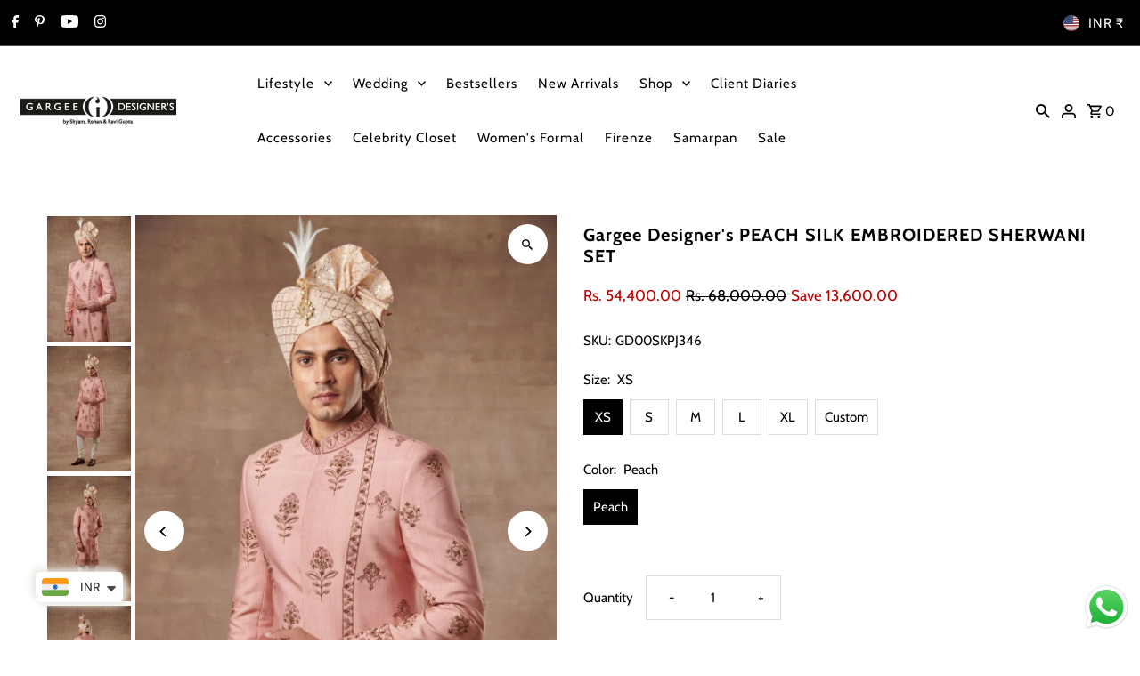

--- FILE ---
content_type: text/html; charset=utf-8
request_url: https://gargee.com/en-us/products/peach-silk-embroidered-sherwani-set-1
body_size: 61793
content:
<!DOCTYPE html>
<html class="no-js" lang="en">
<head>



  <!-- Meta Pixel Code -->
<script>
!function(f,b,e,v,n,t,s)
{if(f.fbq)return;n=f.fbq=function(){n.callMethod?
n.callMethod.apply(n,arguments):n.queue.push(arguments)};
if(!f._fbq)f._fbq=n;n.push=n;n.loaded=!0;n.version='2.0';
n.queue=[];t=b.createElement(e);t.async=!0;
t.src=v;s=b.getElementsByTagName(e)[0];
s.parentNode.insertBefore(t,s)}(window, document,'script',
'https://connect.facebook.net/en_US/fbevents.js');
fbq('init', '7422114861138428');
fbq('track', 'PageView');
</script>
<noscript><img height="1" width="1" style="display:none"
src="https://www.facebook.com/tr?id=7422114861138428&ev=PageView&noscript=1"
/></noscript>
<!-- End Meta Pixel Code -->

  
<meta name="google-site-verification" content="UCCZXmpOGY8-eUd7u_riDZA0nqEOA8_Y0KGg4JiKMj8" 

  <!-- Google tag (gtag.js) -->
<script async src="https://www.googletagmanager.com/gtag/js?id=G-F89MMDX1HC"></script>
<script>
  window.dataLayer = window.dataLayer || [];
  function gtag(){dataLayer.push(arguments);}
  gtag('js', new Date());

  gtag('config', 'G-F89MMDX1HC');
</script>

<!-- Google Tag Manager -->
<script>(function(w,d,s,l,i){w[l]=w[l]||[];w[l].push({'gtm.start':
new Date().getTime(),event:'gtm.js'});var f=d.getElementsByTagName(s)[0],
j=d.createElement(s),dl=l!='dataLayer'?'&l='+l:'';j.async=true;j.src=
'https://www.googletagmanager.com/gtm.js?id='+i+dl;f.parentNode.insertBefore(j,f);
})(window,document,'script','dataLayer','GTM-5TWHGFWC');</script>
<!-- End Google Tag Manager -->

  
<!-- Google Tag Manager -->
<script>(function(w,d,s,l,i){w[l]=w[l]||[];w[l].push({'gtm.start':
new Date().getTime(),event:'gtm.js'});var f=d.getElementsByTagName(s)[0],
j=d.createElement(s),dl=l!='dataLayer'?'&l='+l:'';j.async=true;j.src=
'https://www.googletagmanager.com/gtm.js?id='+i+dl;f.parentNode.insertBefore(j,f);
})(window,document,'script','dataLayer','GTM-WQQMTR6P');</script>
<!-- End Google Tag Manager -->


  
  <meta charset="utf-8" />
  <meta name="viewport" content="width=device-width,initial-scale=1,minimum-scale=1">

  <!-- Establish early connection to external domains -->
  <link rel="preconnect" href="https://cdn.shopify.com" crossorigin>
  <link rel="preconnect" href="https://fonts.shopify.com" crossorigin>
  <link rel="preconnect" href="https://monorail-edge.shopifysvc.com">
  <link rel="preconnect" href="//ajax.googleapis.com" crossorigin /><!-- Preload onDomain stylesheets and script libraries -->
  <link rel="preload" href="//gargee.com/cdn/shop/t/48/assets/stylesheet.css?v=99422377511434629101763283449" as="style">
  <link rel="preload" as="font" href="//gargee.com/cdn/fonts/cabin/cabin_n4.cefc6494a78f87584a6f312fea532919154f66fe.woff2" type="font/woff2" crossorigin>
  <link rel="preload" as="font" href="//gargee.com/cdn/fonts/cabin/cabin_n4.cefc6494a78f87584a6f312fea532919154f66fe.woff2" type="font/woff2" crossorigin>
  <link rel="preload" as="font" href="//gargee.com/cdn/fonts/cabin/cabin_n7.255204a342bfdbc9ae2017bd4e6a90f8dbb2f561.woff2" type="font/woff2" crossorigin>
  <link rel="preload" href="//gargee.com/cdn/shop/t/48/assets/eventemitter3.min.js?v=27939738353326123541734084488" as="script"><link rel="preload" href="//gargee.com/cdn/shop/t/48/assets/vendor-video.js?v=112486824910932804751734084488" as="script"><link rel="preload" href="//gargee.com/cdn/shop/t/48/assets/theme.js?v=94978868342141996881734084488" as="script">

  <link rel="shortcut icon" href="//gargee.com/cdn/shop/files/gd.jpg?crop=center&height=32&v=1733470257&width=32" type="image/png" />
  <link rel="canonical" href="https://gargee.com/en-us/products/peach-silk-embroidered-sherwani-set-1" /><title>PEACH SILK EMBROIDERED SHERWANI SET
 &ndash; Gargee</title>
  <meta name="description" content="Description: Sherwani Fabric: Silk Kurta Pyjama Fabric: Cotton Silk  Embellishment: Machine Embroidery Color: Peach No. of Components: 3 Set Includes: Sherwani, Kurta, Pyjama  Wash Care: Dry Clean Only Availability: Made to order Style Code: GD00SKPJ346 Delivery: 20 Days" />

  
<meta property="og:image" content="http://gargee.com/cdn/shop/products/M-Copy_7_2.jpg?v=1734000830&width=1024">
  <meta property="og:image:secure_url" content="https://gargee.com/cdn/shop/products/M-Copy_7_2.jpg?v=1734000830&width=1024">
  <meta property="og:image:width" content="960">
  <meta property="og:image:height" content="1440">
<meta property="og:site_name" content="Gargee">



  <meta name="twitter:card" content="summary">


  <meta name="twitter:site" content="@">



  <meta name="twitter:title" content="Gargee Designer&#39;s PEACH SILK EMBROIDERED SHERWANI SET">
  <meta name="twitter:description" content="Description:

Sherwani Fabric: Silk 

Kurta Pyjama Fabric: Cotton Silk 
Embellishment: Machine Embroidery
Color: Peach

No. of Components: 3

Set Includes: Sherwani, Kurta, Pyjama 


Wash Care:

Dry C">
  <meta name="twitter:image" content="https://gargee.com/cdn/shop/products/M-Copy_7_2.jpg?v=1734000830&width=1024">
  <meta name="twitter:image:width" content="480">
  <meta name="twitter:image:height" content="480">


  
  <script type="application/ld+json">
   {
     "@context": "https://schema.org",
     "@type": "Product",
     "id": "peach-silk-embroidered-sherwani-set-1",
     "url": "/en-us/en-us/products/peach-silk-embroidered-sherwani-set-1",
     "image": "//gargee.com/cdn/shop/products/M-Copy_7_2.jpg?v=1734000830&width=1024",
     "name": "Gargee Designer&#39;s PEACH SILK EMBROIDERED SHERWANI SET",
     "brand": {
        "@type": "Brand",
        "name": "Gargee"
      },
     "description": "Description:

Sherwani Fabric: Silk 

Kurta Pyjama Fabric: Cotton Silk 
Embellishment: Machine Embroidery
Color: Peach

No. of Components: 3

Set Includes: Sherwani, Kurta, Pyjama 


Wash Care:

Dry Clean Only

Availability:

Made to order

Style Code:

GD00SKPJ346

Delivery:

20 Days
","sku": "GD00SKPJ346","offers": [
       
       {
         "@type": "Offer",
         "price": 54400.0,
         "priceCurrency": "INR",
         "availability" : "http://schema.org/InStock",
         "priceValidUntil": "2030-01-01",
         "url": "/en-us/products/peach-silk-embroidered-sherwani-set-1"
       },
       
       {
         "@type": "Offer",
         "price": 68000.0,
         "priceCurrency": "INR",
         "availability" : "http://schema.org/InStock",
         "priceValidUntil": "2030-01-01",
         "url": "/en-us/products/peach-silk-embroidered-sherwani-set-1"
       },
       
       {
         "@type": "Offer",
         "price": 68000.0,
         "priceCurrency": "INR",
         "availability" : "http://schema.org/InStock",
         "priceValidUntil": "2030-01-01",
         "url": "/en-us/products/peach-silk-embroidered-sherwani-set-1"
       },
       
       {
         "@type": "Offer",
         "price": 68000.0,
         "priceCurrency": "INR",
         "availability" : "http://schema.org/InStock",
         "priceValidUntil": "2030-01-01",
         "url": "/en-us/products/peach-silk-embroidered-sherwani-set-1"
       },
       
       {
         "@type": "Offer",
         "price": 68000.0,
         "priceCurrency": "INR",
         "availability" : "http://schema.org/InStock",
         "priceValidUntil": "2030-01-01",
         "url": "/en-us/products/peach-silk-embroidered-sherwani-set-1"
       },
       
       {
         "@type": "Offer",
         "price": 68000.0,
         "priceCurrency": "INR",
         "availability" : "http://schema.org/InStock",
         "priceValidUntil": "2030-01-01",
         "url": "/en-us/products/peach-silk-embroidered-sherwani-set-1"
       }
       
    ]
   }
  </script>


  <style data-shopify>
:root {
    --main-family: Cabin, sans-serif;
    --main-weight: 400;
    --main-style: normal;
    --nav-family: Cabin, sans-serif;
    --nav-weight: 400;
    --nav-style: normal;
    --heading-family: Cabin, sans-serif;
    --heading-weight: 700;
    --heading-style: normal;

    --announcement-size: 15px;
    --font-size: 15px;
    --h1-size: 20px;
    --h2-size: 20px;
    --h3-size: 15px;
    --h4-size: calc(var(--font-size) + 2px);
    --h5-size: calc(var(--font-size) + 1px);
    --nav-size: 15px;
    --border-weight: 1px;
    --top-bar-background: #000000;
    --top-bar-color: #ffffff;
    --top-bar-border: #4d4d4d;
    --social-links: #ffffff;
    --header-background: #ffffff;
    --cart-links: #000000;
    --header-float-color: #ffffff;
    --background: #ffffff;
    --heading-color: #000000;
    --hero-color: #ffffff;
    --text-color: #000000;
    --sale-color: #bc0000;
    --dotted-color: #dddddd;
    --button-color: #000000;
    --button-text: #ffffff;
    --button-hover: #000000;
    --button-text-hover: #ffffff;
    --secondary-button-color: #ddd;
    --secondary-button-text: #000;
    --navigation: rgba(0,0,0,0);
    --nav-color: #000000;
    --nav-hover-color: #ffffff;
    --nav-hover-link-color: #000000;
    --new-background: #ffffff;
    --new-text: #000000;
    --sale-background: #bc0000;
    --sale-text: #ffffff;
    --soldout-background: #c60808;
    --soldout-text: #ffffff;
    --footer-background: #000000;
    --footer-color: #ffffff;
    --footer-border: #dddddd;
    --error-msg-dark: #e81000;
    --error-msg-light: #ffeae8;
    --success-msg-dark: #007f5f;
    --success-msg-light: #e5fff8;
    --free-shipping-bg: #313131;
    --free-shipping-text: #fff;
    --error-color: #c60808;
    --error-color-light: #fdd0d0;
    --keyboard-focus-color: #cccccc;
    --keyboard-focus-border-style: dotted;
    --keyboard-focus-border-weight: 1;
    --icon-border-color: #e6e6e6;
    --thumbnail-slider-outline-color: #666666;
    --price-unit-price-color: #999999;
    --select-arrow-bg: url(//gargee.com/cdn/shop/t/48/assets/select-arrow.png?v=112595941721225094991734084488);
    --product-info-align: center;
    --color-filter-size: 18px;
    --color-body-text: var(--text-color);
    --color-body: var(--background);
    --color-bg: var(--background);
    --disabled-text: #808080;
    --section-padding: 55px;
    --button-border-radius: 0px;

    --star-active: rgb(0, 0, 0);
    --star-inactive: rgb(204, 204, 204);

    --section-background: #ffffff;
    --section-overlay-color: 0, 0, 0;
    --section-overlay-opacity: 0;
    --section-button-size: 15px;

    --age-text-color: #262b2c;
    --age-bg-color: #faf4e8;

    --text-color-reset: #000000;


  }
  @media (max-width: 740px) {
    :root {
      --font-size: calc(15px - (15px * 0.15));
      --nav-size: calc(15px - (15px * 0.15));
      --h1-size: calc(20px - (20px * 0.15));
      --h2-size: calc(20px - (20px * 0.15));
      --h3-size: calc(15px - (15px * 0.15));
    }
  }
</style>


  <link rel="stylesheet" href="//gargee.com/cdn/shop/t/48/assets/stylesheet.css?v=99422377511434629101763283449" type="text/css">

  <style>
  @font-face {
  font-family: Cabin;
  font-weight: 400;
  font-style: normal;
  font-display: swap;
  src: url("//gargee.com/cdn/fonts/cabin/cabin_n4.cefc6494a78f87584a6f312fea532919154f66fe.woff2") format("woff2"),
       url("//gargee.com/cdn/fonts/cabin/cabin_n4.8c16611b00f59d27f4b27ce4328dfe514ce77517.woff") format("woff");
}

  @font-face {
  font-family: Cabin;
  font-weight: 400;
  font-style: normal;
  font-display: swap;
  src: url("//gargee.com/cdn/fonts/cabin/cabin_n4.cefc6494a78f87584a6f312fea532919154f66fe.woff2") format("woff2"),
       url("//gargee.com/cdn/fonts/cabin/cabin_n4.8c16611b00f59d27f4b27ce4328dfe514ce77517.woff") format("woff");
}

  @font-face {
  font-family: Cabin;
  font-weight: 700;
  font-style: normal;
  font-display: swap;
  src: url("//gargee.com/cdn/fonts/cabin/cabin_n7.255204a342bfdbc9ae2017bd4e6a90f8dbb2f561.woff2") format("woff2"),
       url("//gargee.com/cdn/fonts/cabin/cabin_n7.e2afa22a0d0f4b64da3569c990897429d40ff5c0.woff") format("woff");
}

  @font-face {
  font-family: Cabin;
  font-weight: 700;
  font-style: normal;
  font-display: swap;
  src: url("//gargee.com/cdn/fonts/cabin/cabin_n7.255204a342bfdbc9ae2017bd4e6a90f8dbb2f561.woff2") format("woff2"),
       url("//gargee.com/cdn/fonts/cabin/cabin_n7.e2afa22a0d0f4b64da3569c990897429d40ff5c0.woff") format("woff");
}

  @font-face {
  font-family: Cabin;
  font-weight: 400;
  font-style: italic;
  font-display: swap;
  src: url("//gargee.com/cdn/fonts/cabin/cabin_i4.d89c1b32b09ecbc46c12781fcf7b2085f17c0be9.woff2") format("woff2"),
       url("//gargee.com/cdn/fonts/cabin/cabin_i4.0a521b11d0b69adfc41e22a263eec7c02aecfe99.woff") format("woff");
}

  @font-face {
  font-family: Cabin;
  font-weight: 700;
  font-style: italic;
  font-display: swap;
  src: url("//gargee.com/cdn/fonts/cabin/cabin_i7.ef2404c08a493e7ccbc92d8c39adf683f40e1fb5.woff2") format("woff2"),
       url("//gargee.com/cdn/fonts/cabin/cabin_i7.480421791818000fc8a5d4134822321b5d7964f8.woff") format("woff");
}

  </style>

  <script>window.performance && window.performance.mark && window.performance.mark('shopify.content_for_header.start');</script><meta name="google-site-verification" content="r_g03g5kY_J-jEs-DmVAN18B1ng1HKM3KGl2KWq4fBE">
<meta id="shopify-digital-wallet" name="shopify-digital-wallet" content="/60535111843/digital_wallets/dialog">
<meta id="in-context-paypal-metadata" data-shop-id="60535111843" data-venmo-supported="false" data-environment="production" data-locale="en_US" data-paypal-v4="true" data-currency="INR">
<link rel="alternate" hreflang="x-default" href="https://gargee.com/products/peach-silk-embroidered-sherwani-set-1">
<link rel="alternate" hreflang="en" href="https://gargee.com/products/peach-silk-embroidered-sherwani-set-1">
<link rel="alternate" hreflang="en-US" href="https://gargee.com/en-us/products/peach-silk-embroidered-sherwani-set-1">
<link rel="alternate" type="application/json+oembed" href="https://gargee.com/en-us/products/peach-silk-embroidered-sherwani-set-1.oembed">
<script async="async" src="/checkouts/internal/preloads.js?locale=en-US"></script>
<script id="shopify-features" type="application/json">{"accessToken":"7b139310f6d8a9f1d29f6ae5ced43048","betas":["rich-media-storefront-analytics"],"domain":"gargee.com","predictiveSearch":true,"shopId":60535111843,"locale":"en"}</script>
<script>var Shopify = Shopify || {};
Shopify.shop = "gargee-dev.myshopify.com";
Shopify.locale = "en";
Shopify.currency = {"active":"INR","rate":"1.0"};
Shopify.country = "US";
Shopify.theme = {"name":"Updated copy of Copy of Piuomo 2.0 collection","id":142281179299,"schema_name":"Fashionopolism","schema_version":"9.6.1","theme_store_id":141,"role":"main"};
Shopify.theme.handle = "null";
Shopify.theme.style = {"id":null,"handle":null};
Shopify.cdnHost = "gargee.com/cdn";
Shopify.routes = Shopify.routes || {};
Shopify.routes.root = "/en-us/";</script>
<script type="module">!function(o){(o.Shopify=o.Shopify||{}).modules=!0}(window);</script>
<script>!function(o){function n(){var o=[];function n(){o.push(Array.prototype.slice.apply(arguments))}return n.q=o,n}var t=o.Shopify=o.Shopify||{};t.loadFeatures=n(),t.autoloadFeatures=n()}(window);</script>
<script id="shop-js-analytics" type="application/json">{"pageType":"product"}</script>
<script defer="defer" async type="module" src="//gargee.com/cdn/shopifycloud/shop-js/modules/v2/client.init-shop-cart-sync_C5BV16lS.en.esm.js"></script>
<script defer="defer" async type="module" src="//gargee.com/cdn/shopifycloud/shop-js/modules/v2/chunk.common_CygWptCX.esm.js"></script>
<script type="module">
  await import("//gargee.com/cdn/shopifycloud/shop-js/modules/v2/client.init-shop-cart-sync_C5BV16lS.en.esm.js");
await import("//gargee.com/cdn/shopifycloud/shop-js/modules/v2/chunk.common_CygWptCX.esm.js");

  window.Shopify.SignInWithShop?.initShopCartSync?.({"fedCMEnabled":true,"windoidEnabled":true});

</script>
<script>(function() {
  var isLoaded = false;
  function asyncLoad() {
    if (isLoaded) return;
    isLoaded = true;
    var urls = ["https:\/\/cdn.shopify.com\/s\/files\/1\/0449\/2568\/1820\/t\/4\/assets\/booster_currency.js?v=1624978055\u0026shop=gargee-dev.myshopify.com"];
    for (var i = 0; i < urls.length; i++) {
      var s = document.createElement('script');
      s.type = 'text/javascript';
      s.async = true;
      s.src = urls[i];
      var x = document.getElementsByTagName('script')[0];
      x.parentNode.insertBefore(s, x);
    }
  };
  if(window.attachEvent) {
    window.attachEvent('onload', asyncLoad);
  } else {
    window.addEventListener('load', asyncLoad, false);
  }
})();</script>
<script id="__st">var __st={"a":60535111843,"offset":19800,"reqid":"1956e722-83ca-4e86-a7f4-16c93bbc7eb9-1768687919","pageurl":"gargee.com\/en-us\/products\/peach-silk-embroidered-sherwani-set-1","u":"367fe3b7f43f","p":"product","rtyp":"product","rid":7534131576995};</script>
<script>window.ShopifyPaypalV4VisibilityTracking = true;</script>
<script id="captcha-bootstrap">!function(){'use strict';const t='contact',e='account',n='new_comment',o=[[t,t],['blogs',n],['comments',n],[t,'customer']],c=[[e,'customer_login'],[e,'guest_login'],[e,'recover_customer_password'],[e,'create_customer']],r=t=>t.map((([t,e])=>`form[action*='/${t}']:not([data-nocaptcha='true']) input[name='form_type'][value='${e}']`)).join(','),a=t=>()=>t?[...document.querySelectorAll(t)].map((t=>t.form)):[];function s(){const t=[...o],e=r(t);return a(e)}const i='password',u='form_key',d=['recaptcha-v3-token','g-recaptcha-response','h-captcha-response',i],f=()=>{try{return window.sessionStorage}catch{return}},m='__shopify_v',_=t=>t.elements[u];function p(t,e,n=!1){try{const o=window.sessionStorage,c=JSON.parse(o.getItem(e)),{data:r}=function(t){const{data:e,action:n}=t;return t[m]||n?{data:e,action:n}:{data:t,action:n}}(c);for(const[e,n]of Object.entries(r))t.elements[e]&&(t.elements[e].value=n);n&&o.removeItem(e)}catch(o){console.error('form repopulation failed',{error:o})}}const l='form_type',E='cptcha';function T(t){t.dataset[E]=!0}const w=window,h=w.document,L='Shopify',v='ce_forms',y='captcha';let A=!1;((t,e)=>{const n=(g='f06e6c50-85a8-45c8-87d0-21a2b65856fe',I='https://cdn.shopify.com/shopifycloud/storefront-forms-hcaptcha/ce_storefront_forms_captcha_hcaptcha.v1.5.2.iife.js',D={infoText:'Protected by hCaptcha',privacyText:'Privacy',termsText:'Terms'},(t,e,n)=>{const o=w[L][v],c=o.bindForm;if(c)return c(t,g,e,D).then(n);var r;o.q.push([[t,g,e,D],n]),r=I,A||(h.body.append(Object.assign(h.createElement('script'),{id:'captcha-provider',async:!0,src:r})),A=!0)});var g,I,D;w[L]=w[L]||{},w[L][v]=w[L][v]||{},w[L][v].q=[],w[L][y]=w[L][y]||{},w[L][y].protect=function(t,e){n(t,void 0,e),T(t)},Object.freeze(w[L][y]),function(t,e,n,w,h,L){const[v,y,A,g]=function(t,e,n){const i=e?o:[],u=t?c:[],d=[...i,...u],f=r(d),m=r(i),_=r(d.filter((([t,e])=>n.includes(e))));return[a(f),a(m),a(_),s()]}(w,h,L),I=t=>{const e=t.target;return e instanceof HTMLFormElement?e:e&&e.form},D=t=>v().includes(t);t.addEventListener('submit',(t=>{const e=I(t);if(!e)return;const n=D(e)&&!e.dataset.hcaptchaBound&&!e.dataset.recaptchaBound,o=_(e),c=g().includes(e)&&(!o||!o.value);(n||c)&&t.preventDefault(),c&&!n&&(function(t){try{if(!f())return;!function(t){const e=f();if(!e)return;const n=_(t);if(!n)return;const o=n.value;o&&e.removeItem(o)}(t);const e=Array.from(Array(32),(()=>Math.random().toString(36)[2])).join('');!function(t,e){_(t)||t.append(Object.assign(document.createElement('input'),{type:'hidden',name:u})),t.elements[u].value=e}(t,e),function(t,e){const n=f();if(!n)return;const o=[...t.querySelectorAll(`input[type='${i}']`)].map((({name:t})=>t)),c=[...d,...o],r={};for(const[a,s]of new FormData(t).entries())c.includes(a)||(r[a]=s);n.setItem(e,JSON.stringify({[m]:1,action:t.action,data:r}))}(t,e)}catch(e){console.error('failed to persist form',e)}}(e),e.submit())}));const S=(t,e)=>{t&&!t.dataset[E]&&(n(t,e.some((e=>e===t))),T(t))};for(const o of['focusin','change'])t.addEventListener(o,(t=>{const e=I(t);D(e)&&S(e,y())}));const B=e.get('form_key'),M=e.get(l),P=B&&M;t.addEventListener('DOMContentLoaded',(()=>{const t=y();if(P)for(const e of t)e.elements[l].value===M&&p(e,B);[...new Set([...A(),...v().filter((t=>'true'===t.dataset.shopifyCaptcha))])].forEach((e=>S(e,t)))}))}(h,new URLSearchParams(w.location.search),n,t,e,['guest_login'])})(!0,!0)}();</script>
<script integrity="sha256-4kQ18oKyAcykRKYeNunJcIwy7WH5gtpwJnB7kiuLZ1E=" data-source-attribution="shopify.loadfeatures" defer="defer" src="//gargee.com/cdn/shopifycloud/storefront/assets/storefront/load_feature-a0a9edcb.js" crossorigin="anonymous"></script>
<script data-source-attribution="shopify.dynamic_checkout.dynamic.init">var Shopify=Shopify||{};Shopify.PaymentButton=Shopify.PaymentButton||{isStorefrontPortableWallets:!0,init:function(){window.Shopify.PaymentButton.init=function(){};var t=document.createElement("script");t.src="https://gargee.com/cdn/shopifycloud/portable-wallets/latest/portable-wallets.en.js",t.type="module",document.head.appendChild(t)}};
</script>
<script data-source-attribution="shopify.dynamic_checkout.buyer_consent">
  function portableWalletsHideBuyerConsent(e){var t=document.getElementById("shopify-buyer-consent"),n=document.getElementById("shopify-subscription-policy-button");t&&n&&(t.classList.add("hidden"),t.setAttribute("aria-hidden","true"),n.removeEventListener("click",e))}function portableWalletsShowBuyerConsent(e){var t=document.getElementById("shopify-buyer-consent"),n=document.getElementById("shopify-subscription-policy-button");t&&n&&(t.classList.remove("hidden"),t.removeAttribute("aria-hidden"),n.addEventListener("click",e))}window.Shopify?.PaymentButton&&(window.Shopify.PaymentButton.hideBuyerConsent=portableWalletsHideBuyerConsent,window.Shopify.PaymentButton.showBuyerConsent=portableWalletsShowBuyerConsent);
</script>
<script>
  function portableWalletsCleanup(e){e&&e.src&&console.error("Failed to load portable wallets script "+e.src);var t=document.querySelectorAll("shopify-accelerated-checkout .shopify-payment-button__skeleton, shopify-accelerated-checkout-cart .wallet-cart-button__skeleton"),e=document.getElementById("shopify-buyer-consent");for(let e=0;e<t.length;e++)t[e].remove();e&&e.remove()}function portableWalletsNotLoadedAsModule(e){e instanceof ErrorEvent&&"string"==typeof e.message&&e.message.includes("import.meta")&&"string"==typeof e.filename&&e.filename.includes("portable-wallets")&&(window.removeEventListener("error",portableWalletsNotLoadedAsModule),window.Shopify.PaymentButton.failedToLoad=e,"loading"===document.readyState?document.addEventListener("DOMContentLoaded",window.Shopify.PaymentButton.init):window.Shopify.PaymentButton.init())}window.addEventListener("error",portableWalletsNotLoadedAsModule);
</script>

<script type="module" src="https://gargee.com/cdn/shopifycloud/portable-wallets/latest/portable-wallets.en.js" onError="portableWalletsCleanup(this)" crossorigin="anonymous"></script>
<script nomodule>
  document.addEventListener("DOMContentLoaded", portableWalletsCleanup);
</script>

<link id="shopify-accelerated-checkout-styles" rel="stylesheet" media="screen" href="https://gargee.com/cdn/shopifycloud/portable-wallets/latest/accelerated-checkout-backwards-compat.css" crossorigin="anonymous">
<style id="shopify-accelerated-checkout-cart">
        #shopify-buyer-consent {
  margin-top: 1em;
  display: inline-block;
  width: 100%;
}

#shopify-buyer-consent.hidden {
  display: none;
}

#shopify-subscription-policy-button {
  background: none;
  border: none;
  padding: 0;
  text-decoration: underline;
  font-size: inherit;
  cursor: pointer;
}

#shopify-subscription-policy-button::before {
  box-shadow: none;
}

      </style>

<script>window.performance && window.performance.mark && window.performance.mark('shopify.content_for_header.end');</script>

<!-- BEGIN app block: shopify://apps/seowill-seoant-ai-seo/blocks/seoant-core/8e57283b-dcb0-4f7b-a947-fb5c57a0d59d -->
<!--SEOAnt Core By SEOAnt Teams, v0.1.6 START -->







    <!-- BEGIN app snippet: Product-JSON-LD --><!-- END app snippet -->


<!-- SON-LD generated By SEOAnt END -->



<!-- Start : SEOAnt BrokenLink Redirect --><script type="text/javascript">
    !function(t){var e={};function r(n){if(e[n])return e[n].exports;var o=e[n]={i:n,l:!1,exports:{}};return t[n].call(o.exports,o,o.exports,r),o.l=!0,o.exports}r.m=t,r.c=e,r.d=function(t,e,n){r.o(t,e)||Object.defineProperty(t,e,{enumerable:!0,get:n})},r.r=function(t){"undefined"!==typeof Symbol&&Symbol.toStringTag&&Object.defineProperty(t,Symbol.toStringTag,{value:"Module"}),Object.defineProperty(t,"__esModule",{value:!0})},r.t=function(t,e){if(1&e&&(t=r(t)),8&e)return t;if(4&e&&"object"===typeof t&&t&&t.__esModule)return t;var n=Object.create(null);if(r.r(n),Object.defineProperty(n,"default",{enumerable:!0,value:t}),2&e&&"string"!=typeof t)for(var o in t)r.d(n,o,function(e){return t[e]}.bind(null,o));return n},r.n=function(t){var e=t&&t.__esModule?function(){return t.default}:function(){return t};return r.d(e,"a",e),e},r.o=function(t,e){return Object.prototype.hasOwnProperty.call(t,e)},r.p="",r(r.s=11)}([function(t,e,r){"use strict";var n=r(2),o=Object.prototype.toString;function i(t){return"[object Array]"===o.call(t)}function a(t){return"undefined"===typeof t}function u(t){return null!==t&&"object"===typeof t}function s(t){return"[object Function]"===o.call(t)}function c(t,e){if(null!==t&&"undefined"!==typeof t)if("object"!==typeof t&&(t=[t]),i(t))for(var r=0,n=t.length;r<n;r++)e.call(null,t[r],r,t);else for(var o in t)Object.prototype.hasOwnProperty.call(t,o)&&e.call(null,t[o],o,t)}t.exports={isArray:i,isArrayBuffer:function(t){return"[object ArrayBuffer]"===o.call(t)},isBuffer:function(t){return null!==t&&!a(t)&&null!==t.constructor&&!a(t.constructor)&&"function"===typeof t.constructor.isBuffer&&t.constructor.isBuffer(t)},isFormData:function(t){return"undefined"!==typeof FormData&&t instanceof FormData},isArrayBufferView:function(t){return"undefined"!==typeof ArrayBuffer&&ArrayBuffer.isView?ArrayBuffer.isView(t):t&&t.buffer&&t.buffer instanceof ArrayBuffer},isString:function(t){return"string"===typeof t},isNumber:function(t){return"number"===typeof t},isObject:u,isUndefined:a,isDate:function(t){return"[object Date]"===o.call(t)},isFile:function(t){return"[object File]"===o.call(t)},isBlob:function(t){return"[object Blob]"===o.call(t)},isFunction:s,isStream:function(t){return u(t)&&s(t.pipe)},isURLSearchParams:function(t){return"undefined"!==typeof URLSearchParams&&t instanceof URLSearchParams},isStandardBrowserEnv:function(){return("undefined"===typeof navigator||"ReactNative"!==navigator.product&&"NativeScript"!==navigator.product&&"NS"!==navigator.product)&&("undefined"!==typeof window&&"undefined"!==typeof document)},forEach:c,merge:function t(){var e={};function r(r,n){"object"===typeof e[n]&&"object"===typeof r?e[n]=t(e[n],r):e[n]=r}for(var n=0,o=arguments.length;n<o;n++)c(arguments[n],r);return e},deepMerge:function t(){var e={};function r(r,n){"object"===typeof e[n]&&"object"===typeof r?e[n]=t(e[n],r):e[n]="object"===typeof r?t({},r):r}for(var n=0,o=arguments.length;n<o;n++)c(arguments[n],r);return e},extend:function(t,e,r){return c(e,(function(e,o){t[o]=r&&"function"===typeof e?n(e,r):e})),t},trim:function(t){return t.replace(/^\s*/,"").replace(/\s*$/,"")}}},function(t,e,r){t.exports=r(12)},function(t,e,r){"use strict";t.exports=function(t,e){return function(){for(var r=new Array(arguments.length),n=0;n<r.length;n++)r[n]=arguments[n];return t.apply(e,r)}}},function(t,e,r){"use strict";var n=r(0);function o(t){return encodeURIComponent(t).replace(/%40/gi,"@").replace(/%3A/gi,":").replace(/%24/g,"$").replace(/%2C/gi,",").replace(/%20/g,"+").replace(/%5B/gi,"[").replace(/%5D/gi,"]")}t.exports=function(t,e,r){if(!e)return t;var i;if(r)i=r(e);else if(n.isURLSearchParams(e))i=e.toString();else{var a=[];n.forEach(e,(function(t,e){null!==t&&"undefined"!==typeof t&&(n.isArray(t)?e+="[]":t=[t],n.forEach(t,(function(t){n.isDate(t)?t=t.toISOString():n.isObject(t)&&(t=JSON.stringify(t)),a.push(o(e)+"="+o(t))})))})),i=a.join("&")}if(i){var u=t.indexOf("#");-1!==u&&(t=t.slice(0,u)),t+=(-1===t.indexOf("?")?"?":"&")+i}return t}},function(t,e,r){"use strict";t.exports=function(t){return!(!t||!t.__CANCEL__)}},function(t,e,r){"use strict";(function(e){var n=r(0),o=r(19),i={"Content-Type":"application/x-www-form-urlencoded"};function a(t,e){!n.isUndefined(t)&&n.isUndefined(t["Content-Type"])&&(t["Content-Type"]=e)}var u={adapter:function(){var t;return("undefined"!==typeof XMLHttpRequest||"undefined"!==typeof e&&"[object process]"===Object.prototype.toString.call(e))&&(t=r(6)),t}(),transformRequest:[function(t,e){return o(e,"Accept"),o(e,"Content-Type"),n.isFormData(t)||n.isArrayBuffer(t)||n.isBuffer(t)||n.isStream(t)||n.isFile(t)||n.isBlob(t)?t:n.isArrayBufferView(t)?t.buffer:n.isURLSearchParams(t)?(a(e,"application/x-www-form-urlencoded;charset=utf-8"),t.toString()):n.isObject(t)?(a(e,"application/json;charset=utf-8"),JSON.stringify(t)):t}],transformResponse:[function(t){if("string"===typeof t)try{t=JSON.parse(t)}catch(e){}return t}],timeout:0,xsrfCookieName:"XSRF-TOKEN",xsrfHeaderName:"X-XSRF-TOKEN",maxContentLength:-1,validateStatus:function(t){return t>=200&&t<300},headers:{common:{Accept:"application/json, text/plain, */*"}}};n.forEach(["delete","get","head"],(function(t){u.headers[t]={}})),n.forEach(["post","put","patch"],(function(t){u.headers[t]=n.merge(i)})),t.exports=u}).call(this,r(18))},function(t,e,r){"use strict";var n=r(0),o=r(20),i=r(3),a=r(22),u=r(25),s=r(26),c=r(7);t.exports=function(t){return new Promise((function(e,f){var l=t.data,p=t.headers;n.isFormData(l)&&delete p["Content-Type"];var h=new XMLHttpRequest;if(t.auth){var d=t.auth.username||"",m=t.auth.password||"";p.Authorization="Basic "+btoa(d+":"+m)}var y=a(t.baseURL,t.url);if(h.open(t.method.toUpperCase(),i(y,t.params,t.paramsSerializer),!0),h.timeout=t.timeout,h.onreadystatechange=function(){if(h&&4===h.readyState&&(0!==h.status||h.responseURL&&0===h.responseURL.indexOf("file:"))){var r="getAllResponseHeaders"in h?u(h.getAllResponseHeaders()):null,n={data:t.responseType&&"text"!==t.responseType?h.response:h.responseText,status:h.status,statusText:h.statusText,headers:r,config:t,request:h};o(e,f,n),h=null}},h.onabort=function(){h&&(f(c("Request aborted",t,"ECONNABORTED",h)),h=null)},h.onerror=function(){f(c("Network Error",t,null,h)),h=null},h.ontimeout=function(){var e="timeout of "+t.timeout+"ms exceeded";t.timeoutErrorMessage&&(e=t.timeoutErrorMessage),f(c(e,t,"ECONNABORTED",h)),h=null},n.isStandardBrowserEnv()){var v=r(27),g=(t.withCredentials||s(y))&&t.xsrfCookieName?v.read(t.xsrfCookieName):void 0;g&&(p[t.xsrfHeaderName]=g)}if("setRequestHeader"in h&&n.forEach(p,(function(t,e){"undefined"===typeof l&&"content-type"===e.toLowerCase()?delete p[e]:h.setRequestHeader(e,t)})),n.isUndefined(t.withCredentials)||(h.withCredentials=!!t.withCredentials),t.responseType)try{h.responseType=t.responseType}catch(w){if("json"!==t.responseType)throw w}"function"===typeof t.onDownloadProgress&&h.addEventListener("progress",t.onDownloadProgress),"function"===typeof t.onUploadProgress&&h.upload&&h.upload.addEventListener("progress",t.onUploadProgress),t.cancelToken&&t.cancelToken.promise.then((function(t){h&&(h.abort(),f(t),h=null)})),void 0===l&&(l=null),h.send(l)}))}},function(t,e,r){"use strict";var n=r(21);t.exports=function(t,e,r,o,i){var a=new Error(t);return n(a,e,r,o,i)}},function(t,e,r){"use strict";var n=r(0);t.exports=function(t,e){e=e||{};var r={},o=["url","method","params","data"],i=["headers","auth","proxy"],a=["baseURL","url","transformRequest","transformResponse","paramsSerializer","timeout","withCredentials","adapter","responseType","xsrfCookieName","xsrfHeaderName","onUploadProgress","onDownloadProgress","maxContentLength","validateStatus","maxRedirects","httpAgent","httpsAgent","cancelToken","socketPath"];n.forEach(o,(function(t){"undefined"!==typeof e[t]&&(r[t]=e[t])})),n.forEach(i,(function(o){n.isObject(e[o])?r[o]=n.deepMerge(t[o],e[o]):"undefined"!==typeof e[o]?r[o]=e[o]:n.isObject(t[o])?r[o]=n.deepMerge(t[o]):"undefined"!==typeof t[o]&&(r[o]=t[o])})),n.forEach(a,(function(n){"undefined"!==typeof e[n]?r[n]=e[n]:"undefined"!==typeof t[n]&&(r[n]=t[n])}));var u=o.concat(i).concat(a),s=Object.keys(e).filter((function(t){return-1===u.indexOf(t)}));return n.forEach(s,(function(n){"undefined"!==typeof e[n]?r[n]=e[n]:"undefined"!==typeof t[n]&&(r[n]=t[n])})),r}},function(t,e,r){"use strict";function n(t){this.message=t}n.prototype.toString=function(){return"Cancel"+(this.message?": "+this.message:"")},n.prototype.__CANCEL__=!0,t.exports=n},function(t,e,r){t.exports=r(13)},function(t,e,r){t.exports=r(30)},function(t,e,r){var n=function(t){"use strict";var e=Object.prototype,r=e.hasOwnProperty,n="function"===typeof Symbol?Symbol:{},o=n.iterator||"@@iterator",i=n.asyncIterator||"@@asyncIterator",a=n.toStringTag||"@@toStringTag";function u(t,e,r){return Object.defineProperty(t,e,{value:r,enumerable:!0,configurable:!0,writable:!0}),t[e]}try{u({},"")}catch(S){u=function(t,e,r){return t[e]=r}}function s(t,e,r,n){var o=e&&e.prototype instanceof l?e:l,i=Object.create(o.prototype),a=new L(n||[]);return i._invoke=function(t,e,r){var n="suspendedStart";return function(o,i){if("executing"===n)throw new Error("Generator is already running");if("completed"===n){if("throw"===o)throw i;return j()}for(r.method=o,r.arg=i;;){var a=r.delegate;if(a){var u=x(a,r);if(u){if(u===f)continue;return u}}if("next"===r.method)r.sent=r._sent=r.arg;else if("throw"===r.method){if("suspendedStart"===n)throw n="completed",r.arg;r.dispatchException(r.arg)}else"return"===r.method&&r.abrupt("return",r.arg);n="executing";var s=c(t,e,r);if("normal"===s.type){if(n=r.done?"completed":"suspendedYield",s.arg===f)continue;return{value:s.arg,done:r.done}}"throw"===s.type&&(n="completed",r.method="throw",r.arg=s.arg)}}}(t,r,a),i}function c(t,e,r){try{return{type:"normal",arg:t.call(e,r)}}catch(S){return{type:"throw",arg:S}}}t.wrap=s;var f={};function l(){}function p(){}function h(){}var d={};d[o]=function(){return this};var m=Object.getPrototypeOf,y=m&&m(m(T([])));y&&y!==e&&r.call(y,o)&&(d=y);var v=h.prototype=l.prototype=Object.create(d);function g(t){["next","throw","return"].forEach((function(e){u(t,e,(function(t){return this._invoke(e,t)}))}))}function w(t,e){var n;this._invoke=function(o,i){function a(){return new e((function(n,a){!function n(o,i,a,u){var s=c(t[o],t,i);if("throw"!==s.type){var f=s.arg,l=f.value;return l&&"object"===typeof l&&r.call(l,"__await")?e.resolve(l.__await).then((function(t){n("next",t,a,u)}),(function(t){n("throw",t,a,u)})):e.resolve(l).then((function(t){f.value=t,a(f)}),(function(t){return n("throw",t,a,u)}))}u(s.arg)}(o,i,n,a)}))}return n=n?n.then(a,a):a()}}function x(t,e){var r=t.iterator[e.method];if(void 0===r){if(e.delegate=null,"throw"===e.method){if(t.iterator.return&&(e.method="return",e.arg=void 0,x(t,e),"throw"===e.method))return f;e.method="throw",e.arg=new TypeError("The iterator does not provide a 'throw' method")}return f}var n=c(r,t.iterator,e.arg);if("throw"===n.type)return e.method="throw",e.arg=n.arg,e.delegate=null,f;var o=n.arg;return o?o.done?(e[t.resultName]=o.value,e.next=t.nextLoc,"return"!==e.method&&(e.method="next",e.arg=void 0),e.delegate=null,f):o:(e.method="throw",e.arg=new TypeError("iterator result is not an object"),e.delegate=null,f)}function b(t){var e={tryLoc:t[0]};1 in t&&(e.catchLoc=t[1]),2 in t&&(e.finallyLoc=t[2],e.afterLoc=t[3]),this.tryEntries.push(e)}function E(t){var e=t.completion||{};e.type="normal",delete e.arg,t.completion=e}function L(t){this.tryEntries=[{tryLoc:"root"}],t.forEach(b,this),this.reset(!0)}function T(t){if(t){var e=t[o];if(e)return e.call(t);if("function"===typeof t.next)return t;if(!isNaN(t.length)){var n=-1,i=function e(){for(;++n<t.length;)if(r.call(t,n))return e.value=t[n],e.done=!1,e;return e.value=void 0,e.done=!0,e};return i.next=i}}return{next:j}}function j(){return{value:void 0,done:!0}}return p.prototype=v.constructor=h,h.constructor=p,p.displayName=u(h,a,"GeneratorFunction"),t.isGeneratorFunction=function(t){var e="function"===typeof t&&t.constructor;return!!e&&(e===p||"GeneratorFunction"===(e.displayName||e.name))},t.mark=function(t){return Object.setPrototypeOf?Object.setPrototypeOf(t,h):(t.__proto__=h,u(t,a,"GeneratorFunction")),t.prototype=Object.create(v),t},t.awrap=function(t){return{__await:t}},g(w.prototype),w.prototype[i]=function(){return this},t.AsyncIterator=w,t.async=function(e,r,n,o,i){void 0===i&&(i=Promise);var a=new w(s(e,r,n,o),i);return t.isGeneratorFunction(r)?a:a.next().then((function(t){return t.done?t.value:a.next()}))},g(v),u(v,a,"Generator"),v[o]=function(){return this},v.toString=function(){return"[object Generator]"},t.keys=function(t){var e=[];for(var r in t)e.push(r);return e.reverse(),function r(){for(;e.length;){var n=e.pop();if(n in t)return r.value=n,r.done=!1,r}return r.done=!0,r}},t.values=T,L.prototype={constructor:L,reset:function(t){if(this.prev=0,this.next=0,this.sent=this._sent=void 0,this.done=!1,this.delegate=null,this.method="next",this.arg=void 0,this.tryEntries.forEach(E),!t)for(var e in this)"t"===e.charAt(0)&&r.call(this,e)&&!isNaN(+e.slice(1))&&(this[e]=void 0)},stop:function(){this.done=!0;var t=this.tryEntries[0].completion;if("throw"===t.type)throw t.arg;return this.rval},dispatchException:function(t){if(this.done)throw t;var e=this;function n(r,n){return a.type="throw",a.arg=t,e.next=r,n&&(e.method="next",e.arg=void 0),!!n}for(var o=this.tryEntries.length-1;o>=0;--o){var i=this.tryEntries[o],a=i.completion;if("root"===i.tryLoc)return n("end");if(i.tryLoc<=this.prev){var u=r.call(i,"catchLoc"),s=r.call(i,"finallyLoc");if(u&&s){if(this.prev<i.catchLoc)return n(i.catchLoc,!0);if(this.prev<i.finallyLoc)return n(i.finallyLoc)}else if(u){if(this.prev<i.catchLoc)return n(i.catchLoc,!0)}else{if(!s)throw new Error("try statement without catch or finally");if(this.prev<i.finallyLoc)return n(i.finallyLoc)}}}},abrupt:function(t,e){for(var n=this.tryEntries.length-1;n>=0;--n){var o=this.tryEntries[n];if(o.tryLoc<=this.prev&&r.call(o,"finallyLoc")&&this.prev<o.finallyLoc){var i=o;break}}i&&("break"===t||"continue"===t)&&i.tryLoc<=e&&e<=i.finallyLoc&&(i=null);var a=i?i.completion:{};return a.type=t,a.arg=e,i?(this.method="next",this.next=i.finallyLoc,f):this.complete(a)},complete:function(t,e){if("throw"===t.type)throw t.arg;return"break"===t.type||"continue"===t.type?this.next=t.arg:"return"===t.type?(this.rval=this.arg=t.arg,this.method="return",this.next="end"):"normal"===t.type&&e&&(this.next=e),f},finish:function(t){for(var e=this.tryEntries.length-1;e>=0;--e){var r=this.tryEntries[e];if(r.finallyLoc===t)return this.complete(r.completion,r.afterLoc),E(r),f}},catch:function(t){for(var e=this.tryEntries.length-1;e>=0;--e){var r=this.tryEntries[e];if(r.tryLoc===t){var n=r.completion;if("throw"===n.type){var o=n.arg;E(r)}return o}}throw new Error("illegal catch attempt")},delegateYield:function(t,e,r){return this.delegate={iterator:T(t),resultName:e,nextLoc:r},"next"===this.method&&(this.arg=void 0),f}},t}(t.exports);try{regeneratorRuntime=n}catch(o){Function("r","regeneratorRuntime = r")(n)}},function(t,e,r){"use strict";var n=r(0),o=r(2),i=r(14),a=r(8);function u(t){var e=new i(t),r=o(i.prototype.request,e);return n.extend(r,i.prototype,e),n.extend(r,e),r}var s=u(r(5));s.Axios=i,s.create=function(t){return u(a(s.defaults,t))},s.Cancel=r(9),s.CancelToken=r(28),s.isCancel=r(4),s.all=function(t){return Promise.all(t)},s.spread=r(29),t.exports=s,t.exports.default=s},function(t,e,r){"use strict";var n=r(0),o=r(3),i=r(15),a=r(16),u=r(8);function s(t){this.defaults=t,this.interceptors={request:new i,response:new i}}s.prototype.request=function(t){"string"===typeof t?(t=arguments[1]||{}).url=arguments[0]:t=t||{},(t=u(this.defaults,t)).method?t.method=t.method.toLowerCase():this.defaults.method?t.method=this.defaults.method.toLowerCase():t.method="get";var e=[a,void 0],r=Promise.resolve(t);for(this.interceptors.request.forEach((function(t){e.unshift(t.fulfilled,t.rejected)})),this.interceptors.response.forEach((function(t){e.push(t.fulfilled,t.rejected)}));e.length;)r=r.then(e.shift(),e.shift());return r},s.prototype.getUri=function(t){return t=u(this.defaults,t),o(t.url,t.params,t.paramsSerializer).replace(/^\?/,"")},n.forEach(["delete","get","head","options"],(function(t){s.prototype[t]=function(e,r){return this.request(n.merge(r||{},{method:t,url:e}))}})),n.forEach(["post","put","patch"],(function(t){s.prototype[t]=function(e,r,o){return this.request(n.merge(o||{},{method:t,url:e,data:r}))}})),t.exports=s},function(t,e,r){"use strict";var n=r(0);function o(){this.handlers=[]}o.prototype.use=function(t,e){return this.handlers.push({fulfilled:t,rejected:e}),this.handlers.length-1},o.prototype.eject=function(t){this.handlers[t]&&(this.handlers[t]=null)},o.prototype.forEach=function(t){n.forEach(this.handlers,(function(e){null!==e&&t(e)}))},t.exports=o},function(t,e,r){"use strict";var n=r(0),o=r(17),i=r(4),a=r(5);function u(t){t.cancelToken&&t.cancelToken.throwIfRequested()}t.exports=function(t){return u(t),t.headers=t.headers||{},t.data=o(t.data,t.headers,t.transformRequest),t.headers=n.merge(t.headers.common||{},t.headers[t.method]||{},t.headers),n.forEach(["delete","get","head","post","put","patch","common"],(function(e){delete t.headers[e]})),(t.adapter||a.adapter)(t).then((function(e){return u(t),e.data=o(e.data,e.headers,t.transformResponse),e}),(function(e){return i(e)||(u(t),e&&e.response&&(e.response.data=o(e.response.data,e.response.headers,t.transformResponse))),Promise.reject(e)}))}},function(t,e,r){"use strict";var n=r(0);t.exports=function(t,e,r){return n.forEach(r,(function(r){t=r(t,e)})),t}},function(t,e){var r,n,o=t.exports={};function i(){throw new Error("setTimeout has not been defined")}function a(){throw new Error("clearTimeout has not been defined")}function u(t){if(r===setTimeout)return setTimeout(t,0);if((r===i||!r)&&setTimeout)return r=setTimeout,setTimeout(t,0);try{return r(t,0)}catch(e){try{return r.call(null,t,0)}catch(e){return r.call(this,t,0)}}}!function(){try{r="function"===typeof setTimeout?setTimeout:i}catch(t){r=i}try{n="function"===typeof clearTimeout?clearTimeout:a}catch(t){n=a}}();var s,c=[],f=!1,l=-1;function p(){f&&s&&(f=!1,s.length?c=s.concat(c):l=-1,c.length&&h())}function h(){if(!f){var t=u(p);f=!0;for(var e=c.length;e;){for(s=c,c=[];++l<e;)s&&s[l].run();l=-1,e=c.length}s=null,f=!1,function(t){if(n===clearTimeout)return clearTimeout(t);if((n===a||!n)&&clearTimeout)return n=clearTimeout,clearTimeout(t);try{n(t)}catch(e){try{return n.call(null,t)}catch(e){return n.call(this,t)}}}(t)}}function d(t,e){this.fun=t,this.array=e}function m(){}o.nextTick=function(t){var e=new Array(arguments.length-1);if(arguments.length>1)for(var r=1;r<arguments.length;r++)e[r-1]=arguments[r];c.push(new d(t,e)),1!==c.length||f||u(h)},d.prototype.run=function(){this.fun.apply(null,this.array)},o.title="browser",o.browser=!0,o.env={},o.argv=[],o.version="",o.versions={},o.on=m,o.addListener=m,o.once=m,o.off=m,o.removeListener=m,o.removeAllListeners=m,o.emit=m,o.prependListener=m,o.prependOnceListener=m,o.listeners=function(t){return[]},o.binding=function(t){throw new Error("process.binding is not supported")},o.cwd=function(){return"/"},o.chdir=function(t){throw new Error("process.chdir is not supported")},o.umask=function(){return 0}},function(t,e,r){"use strict";var n=r(0);t.exports=function(t,e){n.forEach(t,(function(r,n){n!==e&&n.toUpperCase()===e.toUpperCase()&&(t[e]=r,delete t[n])}))}},function(t,e,r){"use strict";var n=r(7);t.exports=function(t,e,r){var o=r.config.validateStatus;!o||o(r.status)?t(r):e(n("Request failed with status code "+r.status,r.config,null,r.request,r))}},function(t,e,r){"use strict";t.exports=function(t,e,r,n,o){return t.config=e,r&&(t.code=r),t.request=n,t.response=o,t.isAxiosError=!0,t.toJSON=function(){return{message:this.message,name:this.name,description:this.description,number:this.number,fileName:this.fileName,lineNumber:this.lineNumber,columnNumber:this.columnNumber,stack:this.stack,config:this.config,code:this.code}},t}},function(t,e,r){"use strict";var n=r(23),o=r(24);t.exports=function(t,e){return t&&!n(e)?o(t,e):e}},function(t,e,r){"use strict";t.exports=function(t){return/^([a-z][a-z\d\+\-\.]*:)?\/\//i.test(t)}},function(t,e,r){"use strict";t.exports=function(t,e){return e?t.replace(/\/+$/,"")+"/"+e.replace(/^\/+/,""):t}},function(t,e,r){"use strict";var n=r(0),o=["age","authorization","content-length","content-type","etag","expires","from","host","if-modified-since","if-unmodified-since","last-modified","location","max-forwards","proxy-authorization","referer","retry-after","user-agent"];t.exports=function(t){var e,r,i,a={};return t?(n.forEach(t.split("\n"),(function(t){if(i=t.indexOf(":"),e=n.trim(t.substr(0,i)).toLowerCase(),r=n.trim(t.substr(i+1)),e){if(a[e]&&o.indexOf(e)>=0)return;a[e]="set-cookie"===e?(a[e]?a[e]:[]).concat([r]):a[e]?a[e]+", "+r:r}})),a):a}},function(t,e,r){"use strict";var n=r(0);t.exports=n.isStandardBrowserEnv()?function(){var t,e=/(msie|trident)/i.test(navigator.userAgent),r=document.createElement("a");function o(t){var n=t;return e&&(r.setAttribute("href",n),n=r.href),r.setAttribute("href",n),{href:r.href,protocol:r.protocol?r.protocol.replace(/:$/,""):"",host:r.host,search:r.search?r.search.replace(/^\?/,""):"",hash:r.hash?r.hash.replace(/^#/,""):"",hostname:r.hostname,port:r.port,pathname:"/"===r.pathname.charAt(0)?r.pathname:"/"+r.pathname}}return t=o(window.location.href),function(e){var r=n.isString(e)?o(e):e;return r.protocol===t.protocol&&r.host===t.host}}():function(){return!0}},function(t,e,r){"use strict";var n=r(0);t.exports=n.isStandardBrowserEnv()?{write:function(t,e,r,o,i,a){var u=[];u.push(t+"="+encodeURIComponent(e)),n.isNumber(r)&&u.push("expires="+new Date(r).toGMTString()),n.isString(o)&&u.push("path="+o),n.isString(i)&&u.push("domain="+i),!0===a&&u.push("secure"),document.cookie=u.join("; ")},read:function(t){var e=document.cookie.match(new RegExp("(^|;\\s*)("+t+")=([^;]*)"));return e?decodeURIComponent(e[3]):null},remove:function(t){this.write(t,"",Date.now()-864e5)}}:{write:function(){},read:function(){return null},remove:function(){}}},function(t,e,r){"use strict";var n=r(9);function o(t){if("function"!==typeof t)throw new TypeError("executor must be a function.");var e;this.promise=new Promise((function(t){e=t}));var r=this;t((function(t){r.reason||(r.reason=new n(t),e(r.reason))}))}o.prototype.throwIfRequested=function(){if(this.reason)throw this.reason},o.source=function(){var t;return{token:new o((function(e){t=e})),cancel:t}},t.exports=o},function(t,e,r){"use strict";t.exports=function(t){return function(e){return t.apply(null,e)}}},function(t,e,r){"use strict";r.r(e);var n=r(1),o=r.n(n);function i(t,e,r,n,o,i,a){try{var u=t[i](a),s=u.value}catch(c){return void r(c)}u.done?e(s):Promise.resolve(s).then(n,o)}function a(t){return function(){var e=this,r=arguments;return new Promise((function(n,o){var a=t.apply(e,r);function u(t){i(a,n,o,u,s,"next",t)}function s(t){i(a,n,o,u,s,"throw",t)}u(void 0)}))}}var u=r(10),s=r.n(u);var c=function(t){return function(t){var e=arguments.length>1&&void 0!==arguments[1]?arguments[1]:{},r=arguments.length>2&&void 0!==arguments[2]?arguments[2]:"GET";return r=r.toUpperCase(),new Promise((function(n){var o;"GET"===r&&(o=s.a.get(t,{params:e})),o.then((function(t){n(t.data)}))}))}("https://api-app.seoant.com/api/v1/receive_id",t,"GET")};function f(){return(f=a(o.a.mark((function t(e,r,n){var i;return o.a.wrap((function(t){for(;;)switch(t.prev=t.next){case 0:return i={shop:e,code:r,seogid:n},t.next=3,c(i);case 3:t.sent;case 4:case"end":return t.stop()}}),t)})))).apply(this,arguments)}var l=window.location.href;if(-1!=l.indexOf("seogid")){var p=l.split("seogid");if(void 0!=p[1]){var h=window.location.pathname+window.location.search;window.history.pushState({},0,h),function(t,e,r){f.apply(this,arguments)}("gargee-dev.myshopify.com","",p[1])}}}]);
</script><!-- END : SEOAnt BrokenLink Redirect -->

<!-- Added By SEOAnt AMP. v0.0.1, START --><!-- Added By SEOAnt AMP END -->

<!-- Instant Page START --><script src="https://cdn.shopify.com/extensions/019ba080-a4ad-738d-9c09-b7c1489e4a4f/seowill-seoant-ai-seo-77/assets/pagespeed-preloading.js" defer="defer"></script><!-- Instant Page END -->


<!-- Google search console START v1.0 --><!-- Google search console END v1.0 -->

<!-- Lazy Loading START --><!-- Lazy Loading END -->



<!-- Video Lazy START --><!-- Video Lazy END -->

<!--  SEOAnt Core End -->

<!-- END app block --><!-- BEGIN app block: shopify://apps/judge-me-reviews/blocks/judgeme_core/61ccd3b1-a9f2-4160-9fe9-4fec8413e5d8 --><!-- Start of Judge.me Core -->






<link rel="dns-prefetch" href="https://cdnwidget.judge.me">
<link rel="dns-prefetch" href="https://cdn.judge.me">
<link rel="dns-prefetch" href="https://cdn1.judge.me">
<link rel="dns-prefetch" href="https://api.judge.me">

<script data-cfasync='false' class='jdgm-settings-script'>window.jdgmSettings={"pagination":5,"disable_web_reviews":false,"badge_no_review_text":"No reviews","badge_n_reviews_text":"{{ n }} review/reviews","badge_star_color":"#F7DE3A","hide_badge_preview_if_no_reviews":true,"badge_hide_text":false,"enforce_center_preview_badge":false,"widget_title":"Customer Reviews","widget_open_form_text":"Write a review","widget_close_form_text":"Cancel review","widget_refresh_page_text":"Refresh page","widget_summary_text":"Based on {{ number_of_reviews }} review/reviews","widget_no_review_text":"Be the first to write a review","widget_name_field_text":"Display name","widget_verified_name_field_text":"Verified Name (public)","widget_name_placeholder_text":"Display name","widget_required_field_error_text":"This field is required.","widget_email_field_text":"Email address","widget_verified_email_field_text":"Verified Email (private, can not be edited)","widget_email_placeholder_text":"Your email address","widget_email_field_error_text":"Please enter a valid email address.","widget_rating_field_text":"Rating","widget_review_title_field_text":"Review Title","widget_review_title_placeholder_text":"Give your review a title","widget_review_body_field_text":"Review content","widget_review_body_placeholder_text":"Start writing here...","widget_pictures_field_text":"Picture/Video (optional)","widget_submit_review_text":"Submit Review","widget_submit_verified_review_text":"Submit Verified Review","widget_submit_success_msg_with_auto_publish":"Thank you! Please refresh the page in a few moments to see your review. You can remove or edit your review by logging into \u003ca href='https://judge.me/login' target='_blank' rel='nofollow noopener'\u003eJudge.me\u003c/a\u003e","widget_submit_success_msg_no_auto_publish":"Thank you! Your review will be published as soon as it is approved by the shop admin. You can remove or edit your review by logging into \u003ca href='https://judge.me/login' target='_blank' rel='nofollow noopener'\u003eJudge.me\u003c/a\u003e","widget_show_default_reviews_out_of_total_text":"Showing {{ n_reviews_shown }} out of {{ n_reviews }} reviews.","widget_show_all_link_text":"Show all","widget_show_less_link_text":"Show less","widget_author_said_text":"{{ reviewer_name }} said:","widget_days_text":"{{ n }} days ago","widget_weeks_text":"{{ n }} week/weeks ago","widget_months_text":"{{ n }} month/months ago","widget_years_text":"{{ n }} year/years ago","widget_yesterday_text":"Yesterday","widget_today_text":"Today","widget_replied_text":"\u003e\u003e {{ shop_name }} replied:","widget_read_more_text":"Read more","widget_reviewer_name_as_initial":"","widget_rating_filter_color":"#fbcd0a","widget_rating_filter_see_all_text":"See all reviews","widget_sorting_most_recent_text":"Most Recent","widget_sorting_highest_rating_text":"Highest Rating","widget_sorting_lowest_rating_text":"Lowest Rating","widget_sorting_with_pictures_text":"Only Pictures","widget_sorting_most_helpful_text":"Most Helpful","widget_open_question_form_text":"Ask a question","widget_reviews_subtab_text":"Reviews","widget_questions_subtab_text":"Questions","widget_question_label_text":"Question","widget_answer_label_text":"Answer","widget_question_placeholder_text":"Write your question here","widget_submit_question_text":"Submit Question","widget_question_submit_success_text":"Thank you for your question! We will notify you once it gets answered.","widget_star_color":"#F7DE3A","verified_badge_text":"Verified","verified_badge_bg_color":"","verified_badge_text_color":"","verified_badge_placement":"left-of-reviewer-name","widget_review_max_height":"","widget_hide_border":false,"widget_social_share":false,"widget_thumb":false,"widget_review_location_show":false,"widget_location_format":"","all_reviews_include_out_of_store_products":true,"all_reviews_out_of_store_text":"(out of store)","all_reviews_pagination":100,"all_reviews_product_name_prefix_text":"about","enable_review_pictures":true,"enable_question_anwser":false,"widget_theme":"default","review_date_format":"mm/dd/yyyy","default_sort_method":"most-recent","widget_product_reviews_subtab_text":"Product Reviews","widget_shop_reviews_subtab_text":"Shop Reviews","widget_other_products_reviews_text":"Reviews for other products","widget_store_reviews_subtab_text":"Store reviews","widget_no_store_reviews_text":"This store hasn't received any reviews yet","widget_web_restriction_product_reviews_text":"This product hasn't received any reviews yet","widget_no_items_text":"No items found","widget_show_more_text":"Show more","widget_write_a_store_review_text":"Write a Store Review","widget_other_languages_heading":"Reviews in Other Languages","widget_translate_review_text":"Translate review to {{ language }}","widget_translating_review_text":"Translating...","widget_show_original_translation_text":"Show original ({{ language }})","widget_translate_review_failed_text":"Review couldn't be translated.","widget_translate_review_retry_text":"Retry","widget_translate_review_try_again_later_text":"Try again later","show_product_url_for_grouped_product":false,"widget_sorting_pictures_first_text":"Pictures First","show_pictures_on_all_rev_page_mobile":false,"show_pictures_on_all_rev_page_desktop":false,"floating_tab_hide_mobile_install_preference":false,"floating_tab_button_name":"★ Reviews","floating_tab_title":"Let customers speak for us","floating_tab_button_color":"","floating_tab_button_background_color":"","floating_tab_url":"","floating_tab_url_enabled":false,"floating_tab_tab_style":"text","all_reviews_text_badge_text":"Customers rate us {{ shop.metafields.judgeme.all_reviews_rating | round: 1 }}/5 based on {{ shop.metafields.judgeme.all_reviews_count }} reviews.","all_reviews_text_badge_text_branded_style":"{{ shop.metafields.judgeme.all_reviews_rating | round: 1 }} out of 5 stars based on {{ shop.metafields.judgeme.all_reviews_count }} reviews","is_all_reviews_text_badge_a_link":false,"show_stars_for_all_reviews_text_badge":false,"all_reviews_text_badge_url":"","all_reviews_text_style":"text","all_reviews_text_color_style":"judgeme_brand_color","all_reviews_text_color":"#108474","all_reviews_text_show_jm_brand":true,"featured_carousel_show_header":true,"featured_carousel_title":"Let customers speak for us","testimonials_carousel_title":"Customers are saying","videos_carousel_title":"Real customer stories","cards_carousel_title":"Customers are saying","featured_carousel_count_text":"from {{ n }} reviews","featured_carousel_add_link_to_all_reviews_page":false,"featured_carousel_url":"","featured_carousel_show_images":true,"featured_carousel_autoslide_interval":5,"featured_carousel_arrows_on_the_sides":false,"featured_carousel_height":250,"featured_carousel_width":80,"featured_carousel_image_size":0,"featured_carousel_image_height":250,"featured_carousel_arrow_color":"#eeeeee","verified_count_badge_style":"vintage","verified_count_badge_orientation":"horizontal","verified_count_badge_color_style":"judgeme_brand_color","verified_count_badge_color":"#108474","is_verified_count_badge_a_link":false,"verified_count_badge_url":"","verified_count_badge_show_jm_brand":true,"widget_rating_preset_default":5,"widget_first_sub_tab":"product-reviews","widget_show_histogram":true,"widget_histogram_use_custom_color":false,"widget_pagination_use_custom_color":false,"widget_star_use_custom_color":false,"widget_verified_badge_use_custom_color":false,"widget_write_review_use_custom_color":false,"picture_reminder_submit_button":"Upload Pictures","enable_review_videos":false,"mute_video_by_default":false,"widget_sorting_videos_first_text":"Videos First","widget_review_pending_text":"Pending","featured_carousel_items_for_large_screen":3,"social_share_options_order":"Facebook,Twitter","remove_microdata_snippet":true,"disable_json_ld":false,"enable_json_ld_products":false,"preview_badge_show_question_text":false,"preview_badge_no_question_text":"No questions","preview_badge_n_question_text":"{{ number_of_questions }} question/questions","qa_badge_show_icon":false,"qa_badge_position":"same-row","remove_judgeme_branding":false,"widget_add_search_bar":false,"widget_search_bar_placeholder":"Search","widget_sorting_verified_only_text":"Verified only","featured_carousel_theme":"default","featured_carousel_show_rating":true,"featured_carousel_show_title":true,"featured_carousel_show_body":true,"featured_carousel_show_date":false,"featured_carousel_show_reviewer":true,"featured_carousel_show_product":false,"featured_carousel_header_background_color":"#108474","featured_carousel_header_text_color":"#ffffff","featured_carousel_name_product_separator":"reviewed","featured_carousel_full_star_background":"#108474","featured_carousel_empty_star_background":"#dadada","featured_carousel_vertical_theme_background":"#f9fafb","featured_carousel_verified_badge_enable":true,"featured_carousel_verified_badge_color":"#108474","featured_carousel_border_style":"round","featured_carousel_review_line_length_limit":3,"featured_carousel_more_reviews_button_text":"Read more reviews","featured_carousel_view_product_button_text":"View product","all_reviews_page_load_reviews_on":"scroll","all_reviews_page_load_more_text":"Load More Reviews","disable_fb_tab_reviews":false,"enable_ajax_cdn_cache":false,"widget_advanced_speed_features":5,"widget_public_name_text":"displayed publicly like","default_reviewer_name":"John Smith","default_reviewer_name_has_non_latin":true,"widget_reviewer_anonymous":"Anonymous","medals_widget_title":"Judge.me Review Medals","medals_widget_background_color":"#f9fafb","medals_widget_position":"footer_all_pages","medals_widget_border_color":"#f9fafb","medals_widget_verified_text_position":"left","medals_widget_use_monochromatic_version":false,"medals_widget_elements_color":"#108474","show_reviewer_avatar":true,"widget_invalid_yt_video_url_error_text":"Not a YouTube video URL","widget_max_length_field_error_text":"Please enter no more than {0} characters.","widget_show_country_flag":false,"widget_show_collected_via_shop_app":true,"widget_verified_by_shop_badge_style":"light","widget_verified_by_shop_text":"Verified by Shop","widget_show_photo_gallery":false,"widget_load_with_code_splitting":true,"widget_ugc_install_preference":false,"widget_ugc_title":"Made by us, Shared by you","widget_ugc_subtitle":"Tag us to see your picture featured in our page","widget_ugc_arrows_color":"#ffffff","widget_ugc_primary_button_text":"Buy Now","widget_ugc_primary_button_background_color":"#108474","widget_ugc_primary_button_text_color":"#ffffff","widget_ugc_primary_button_border_width":"0","widget_ugc_primary_button_border_style":"none","widget_ugc_primary_button_border_color":"#108474","widget_ugc_primary_button_border_radius":"25","widget_ugc_secondary_button_text":"Load More","widget_ugc_secondary_button_background_color":"#ffffff","widget_ugc_secondary_button_text_color":"#108474","widget_ugc_secondary_button_border_width":"2","widget_ugc_secondary_button_border_style":"solid","widget_ugc_secondary_button_border_color":"#108474","widget_ugc_secondary_button_border_radius":"25","widget_ugc_reviews_button_text":"View Reviews","widget_ugc_reviews_button_background_color":"#ffffff","widget_ugc_reviews_button_text_color":"#108474","widget_ugc_reviews_button_border_width":"2","widget_ugc_reviews_button_border_style":"solid","widget_ugc_reviews_button_border_color":"#108474","widget_ugc_reviews_button_border_radius":"25","widget_ugc_reviews_button_link_to":"judgeme-reviews-page","widget_ugc_show_post_date":true,"widget_ugc_max_width":"800","widget_rating_metafield_value_type":true,"widget_primary_color":"#252420","widget_enable_secondary_color":false,"widget_secondary_color":"#edf5f5","widget_summary_average_rating_text":"{{ average_rating }} out of 5","widget_media_grid_title":"Customer photos \u0026 videos","widget_media_grid_see_more_text":"See more","widget_round_style":false,"widget_show_product_medals":true,"widget_verified_by_judgeme_text":"Verified by Judge.me","widget_show_store_medals":true,"widget_verified_by_judgeme_text_in_store_medals":"Verified by Judge.me","widget_media_field_exceed_quantity_message":"Sorry, we can only accept {{ max_media }} for one review.","widget_media_field_exceed_limit_message":"{{ file_name }} is too large, please select a {{ media_type }} less than {{ size_limit }}MB.","widget_review_submitted_text":"Review Submitted!","widget_question_submitted_text":"Question Submitted!","widget_close_form_text_question":"Cancel","widget_write_your_answer_here_text":"Write your answer here","widget_enabled_branded_link":true,"widget_show_collected_by_judgeme":true,"widget_reviewer_name_color":"","widget_write_review_text_color":"","widget_write_review_bg_color":"","widget_collected_by_judgeme_text":"collected by Judge.me","widget_pagination_type":"standard","widget_load_more_text":"Load More","widget_load_more_color":"#108474","widget_full_review_text":"Full Review","widget_read_more_reviews_text":"Read More Reviews","widget_read_questions_text":"Read Questions","widget_questions_and_answers_text":"Questions \u0026 Answers","widget_verified_by_text":"Verified by","widget_verified_text":"Verified","widget_number_of_reviews_text":"{{ number_of_reviews }} reviews","widget_back_button_text":"Back","widget_next_button_text":"Next","widget_custom_forms_filter_button":"Filters","custom_forms_style":"vertical","widget_show_review_information":false,"how_reviews_are_collected":"How reviews are collected?","widget_show_review_keywords":false,"widget_gdpr_statement":"How we use your data: We'll only contact you about the review you left, and only if necessary. By submitting your review, you agree to Judge.me's \u003ca href='https://judge.me/terms' target='_blank' rel='nofollow noopener'\u003eterms\u003c/a\u003e, \u003ca href='https://judge.me/privacy' target='_blank' rel='nofollow noopener'\u003eprivacy\u003c/a\u003e and \u003ca href='https://judge.me/content-policy' target='_blank' rel='nofollow noopener'\u003econtent\u003c/a\u003e policies.","widget_multilingual_sorting_enabled":false,"widget_translate_review_content_enabled":false,"widget_translate_review_content_method":"manual","popup_widget_review_selection":"automatically_with_pictures","popup_widget_round_border_style":true,"popup_widget_show_title":true,"popup_widget_show_body":true,"popup_widget_show_reviewer":false,"popup_widget_show_product":true,"popup_widget_show_pictures":true,"popup_widget_use_review_picture":true,"popup_widget_show_on_home_page":true,"popup_widget_show_on_product_page":true,"popup_widget_show_on_collection_page":true,"popup_widget_show_on_cart_page":true,"popup_widget_position":"bottom_left","popup_widget_first_review_delay":5,"popup_widget_duration":5,"popup_widget_interval":5,"popup_widget_review_count":5,"popup_widget_hide_on_mobile":true,"review_snippet_widget_round_border_style":true,"review_snippet_widget_card_color":"#FFFFFF","review_snippet_widget_slider_arrows_background_color":"#FFFFFF","review_snippet_widget_slider_arrows_color":"#000000","review_snippet_widget_star_color":"#108474","show_product_variant":false,"all_reviews_product_variant_label_text":"Variant: ","widget_show_verified_branding":true,"widget_ai_summary_title":"Customers say","widget_ai_summary_disclaimer":"AI-powered review summary based on recent customer reviews","widget_show_ai_summary":false,"widget_show_ai_summary_bg":false,"widget_show_review_title_input":true,"redirect_reviewers_invited_via_email":"review_widget","request_store_review_after_product_review":false,"request_review_other_products_in_order":false,"review_form_color_scheme":"default","review_form_corner_style":"square","review_form_star_color":{},"review_form_text_color":"#333333","review_form_background_color":"#ffffff","review_form_field_background_color":"#fafafa","review_form_button_color":{},"review_form_button_text_color":"#ffffff","review_form_modal_overlay_color":"#000000","review_content_screen_title_text":"How would you rate this product?","review_content_introduction_text":"We would love it if you would share a bit about your experience.","store_review_form_title_text":"How would you rate this store?","store_review_form_introduction_text":"We would love it if you would share a bit about your experience.","show_review_guidance_text":true,"one_star_review_guidance_text":"Poor","five_star_review_guidance_text":"Great","customer_information_screen_title_text":"About you","customer_information_introduction_text":"Please tell us more about you.","custom_questions_screen_title_text":"Your experience in more detail","custom_questions_introduction_text":"Here are a few questions to help us understand more about your experience.","review_submitted_screen_title_text":"Thanks for your review!","review_submitted_screen_thank_you_text":"We are processing it and it will appear on the store soon.","review_submitted_screen_email_verification_text":"Please confirm your email by clicking the link we just sent you. This helps us keep reviews authentic.","review_submitted_request_store_review_text":"Would you like to share your experience of shopping with us?","review_submitted_review_other_products_text":"Would you like to review these products?","store_review_screen_title_text":"Would you like to share your experience of shopping with us?","store_review_introduction_text":"We value your feedback and use it to improve. Please share any thoughts or suggestions you have.","reviewer_media_screen_title_picture_text":"Share a picture","reviewer_media_introduction_picture_text":"Upload a photo to support your review.","reviewer_media_screen_title_video_text":"Share a video","reviewer_media_introduction_video_text":"Upload a video to support your review.","reviewer_media_screen_title_picture_or_video_text":"Share a picture or video","reviewer_media_introduction_picture_or_video_text":"Upload a photo or video to support your review.","reviewer_media_youtube_url_text":"Paste your Youtube URL here","advanced_settings_next_step_button_text":"Next","advanced_settings_close_review_button_text":"Close","modal_write_review_flow":false,"write_review_flow_required_text":"Required","write_review_flow_privacy_message_text":"We respect your privacy.","write_review_flow_anonymous_text":"Post review as anonymous","write_review_flow_visibility_text":"This won't be visible to other customers.","write_review_flow_multiple_selection_help_text":"Select as many as you like","write_review_flow_single_selection_help_text":"Select one option","write_review_flow_required_field_error_text":"This field is required","write_review_flow_invalid_email_error_text":"Please enter a valid email address","write_review_flow_max_length_error_text":"Max. {{ max_length }} characters.","write_review_flow_media_upload_text":"\u003cb\u003eClick to upload\u003c/b\u003e or drag and drop","write_review_flow_gdpr_statement":"We'll only contact you about your review if necessary. By submitting your review, you agree to our \u003ca href='https://judge.me/terms' target='_blank' rel='nofollow noopener'\u003eterms and conditions\u003c/a\u003e and \u003ca href='https://judge.me/privacy' target='_blank' rel='nofollow noopener'\u003eprivacy policy\u003c/a\u003e.","rating_only_reviews_enabled":false,"show_negative_reviews_help_screen":false,"new_review_flow_help_screen_rating_threshold":3,"negative_review_resolution_screen_title_text":"Tell us more","negative_review_resolution_text":"Your experience matters to us. If there were issues with your purchase, we're here to help. Feel free to reach out to us, we'd love the opportunity to make things right.","negative_review_resolution_button_text":"Contact us","negative_review_resolution_proceed_with_review_text":"Leave a review","negative_review_resolution_subject":"Issue with purchase from {{ shop_name }}.{{ order_name }}","preview_badge_collection_page_install_status":false,"widget_review_custom_css":"","preview_badge_custom_css":"","preview_badge_stars_count":"5-stars","featured_carousel_custom_css":"","floating_tab_custom_css":"","all_reviews_widget_custom_css":"","medals_widget_custom_css":"","verified_badge_custom_css":"","all_reviews_text_custom_css":"","transparency_badges_collected_via_store_invite":false,"transparency_badges_from_another_provider":false,"transparency_badges_collected_from_store_visitor":false,"transparency_badges_collected_by_verified_review_provider":false,"transparency_badges_earned_reward":false,"transparency_badges_collected_via_store_invite_text":"Review collected via store invitation","transparency_badges_from_another_provider_text":"Review collected from another provider","transparency_badges_collected_from_store_visitor_text":"Review collected from a store visitor","transparency_badges_written_in_google_text":"Review written in Google","transparency_badges_written_in_etsy_text":"Review written in Etsy","transparency_badges_written_in_shop_app_text":"Review written in Shop App","transparency_badges_earned_reward_text":"Review earned a reward for future purchase","product_review_widget_per_page":10,"widget_store_review_label_text":"Review about the store","checkout_comment_extension_title_on_product_page":"Customer Comments","checkout_comment_extension_num_latest_comment_show":5,"checkout_comment_extension_format":"name_and_timestamp","checkout_comment_customer_name":"last_initial","checkout_comment_comment_notification":true,"preview_badge_collection_page_install_preference":false,"preview_badge_home_page_install_preference":false,"preview_badge_product_page_install_preference":false,"review_widget_install_preference":"","review_carousel_install_preference":false,"floating_reviews_tab_install_preference":"none","verified_reviews_count_badge_install_preference":false,"all_reviews_text_install_preference":false,"review_widget_best_location":false,"judgeme_medals_install_preference":false,"review_widget_revamp_enabled":false,"review_widget_qna_enabled":false,"review_widget_header_theme":"minimal","review_widget_widget_title_enabled":true,"review_widget_header_text_size":"medium","review_widget_header_text_weight":"regular","review_widget_average_rating_style":"compact","review_widget_bar_chart_enabled":true,"review_widget_bar_chart_type":"numbers","review_widget_bar_chart_style":"standard","review_widget_expanded_media_gallery_enabled":false,"review_widget_reviews_section_theme":"standard","review_widget_image_style":"thumbnails","review_widget_review_image_ratio":"square","review_widget_stars_size":"medium","review_widget_verified_badge":"standard_text","review_widget_review_title_text_size":"medium","review_widget_review_text_size":"medium","review_widget_review_text_length":"medium","review_widget_number_of_columns_desktop":3,"review_widget_carousel_transition_speed":5,"review_widget_custom_questions_answers_display":"always","review_widget_button_text_color":"#FFFFFF","review_widget_text_color":"#000000","review_widget_lighter_text_color":"#7B7B7B","review_widget_corner_styling":"soft","review_widget_review_word_singular":"review","review_widget_review_word_plural":"reviews","review_widget_voting_label":"Helpful?","review_widget_shop_reply_label":"Reply from {{ shop_name }}:","review_widget_filters_title":"Filters","qna_widget_question_word_singular":"Question","qna_widget_question_word_plural":"Questions","qna_widget_answer_reply_label":"Answer from {{ answerer_name }}:","qna_content_screen_title_text":"Ask a question about this product","qna_widget_question_required_field_error_text":"Please enter your question.","qna_widget_flow_gdpr_statement":"We'll only contact you about your question if necessary. By submitting your question, you agree to our \u003ca href='https://judge.me/terms' target='_blank' rel='nofollow noopener'\u003eterms and conditions\u003c/a\u003e and \u003ca href='https://judge.me/privacy' target='_blank' rel='nofollow noopener'\u003eprivacy policy\u003c/a\u003e.","qna_widget_question_submitted_text":"Thanks for your question!","qna_widget_close_form_text_question":"Close","qna_widget_question_submit_success_text":"We’ll notify you by email when your question is answered.","all_reviews_widget_v2025_enabled":false,"all_reviews_widget_v2025_header_theme":"default","all_reviews_widget_v2025_widget_title_enabled":true,"all_reviews_widget_v2025_header_text_size":"medium","all_reviews_widget_v2025_header_text_weight":"regular","all_reviews_widget_v2025_average_rating_style":"compact","all_reviews_widget_v2025_bar_chart_enabled":true,"all_reviews_widget_v2025_bar_chart_type":"numbers","all_reviews_widget_v2025_bar_chart_style":"standard","all_reviews_widget_v2025_expanded_media_gallery_enabled":false,"all_reviews_widget_v2025_show_store_medals":true,"all_reviews_widget_v2025_show_photo_gallery":true,"all_reviews_widget_v2025_show_review_keywords":false,"all_reviews_widget_v2025_show_ai_summary":false,"all_reviews_widget_v2025_show_ai_summary_bg":false,"all_reviews_widget_v2025_add_search_bar":false,"all_reviews_widget_v2025_default_sort_method":"most-recent","all_reviews_widget_v2025_reviews_per_page":10,"all_reviews_widget_v2025_reviews_section_theme":"default","all_reviews_widget_v2025_image_style":"thumbnails","all_reviews_widget_v2025_review_image_ratio":"square","all_reviews_widget_v2025_stars_size":"medium","all_reviews_widget_v2025_verified_badge":"bold_badge","all_reviews_widget_v2025_review_title_text_size":"medium","all_reviews_widget_v2025_review_text_size":"medium","all_reviews_widget_v2025_review_text_length":"medium","all_reviews_widget_v2025_number_of_columns_desktop":3,"all_reviews_widget_v2025_carousel_transition_speed":5,"all_reviews_widget_v2025_custom_questions_answers_display":"always","all_reviews_widget_v2025_show_product_variant":false,"all_reviews_widget_v2025_show_reviewer_avatar":true,"all_reviews_widget_v2025_reviewer_name_as_initial":"","all_reviews_widget_v2025_review_location_show":false,"all_reviews_widget_v2025_location_format":"","all_reviews_widget_v2025_show_country_flag":false,"all_reviews_widget_v2025_verified_by_shop_badge_style":"light","all_reviews_widget_v2025_social_share":false,"all_reviews_widget_v2025_social_share_options_order":"Facebook,Twitter,LinkedIn,Pinterest","all_reviews_widget_v2025_pagination_type":"standard","all_reviews_widget_v2025_button_text_color":"#FFFFFF","all_reviews_widget_v2025_text_color":"#000000","all_reviews_widget_v2025_lighter_text_color":"#7B7B7B","all_reviews_widget_v2025_corner_styling":"soft","all_reviews_widget_v2025_title":"Customer reviews","all_reviews_widget_v2025_ai_summary_title":"Customers say about this store","all_reviews_widget_v2025_no_review_text":"Be the first to write a review","platform":"shopify","branding_url":"https://app.judge.me/reviews","branding_text":"Powered by Judge.me","locale":"en","reply_name":"Gargee","widget_version":"3.0","footer":true,"autopublish":true,"review_dates":true,"enable_custom_form":false,"shop_locale":"en","enable_multi_locales_translations":false,"show_review_title_input":true,"review_verification_email_status":"always","can_be_branded":false,"reply_name_text":"Gargee"};</script> <style class='jdgm-settings-style'>.jdgm-xx{left:0}:root{--jdgm-primary-color: #252420;--jdgm-secondary-color: rgba(37,36,32,0.1);--jdgm-star-color: #F7DE3A;--jdgm-write-review-text-color: white;--jdgm-write-review-bg-color: #252420;--jdgm-paginate-color: #252420;--jdgm-border-radius: 0;--jdgm-reviewer-name-color: #252420}.jdgm-histogram__bar-content{background-color:#252420}.jdgm-rev[data-verified-buyer=true] .jdgm-rev__icon.jdgm-rev__icon:after,.jdgm-rev__buyer-badge.jdgm-rev__buyer-badge{color:white;background-color:#252420}.jdgm-review-widget--small .jdgm-gallery.jdgm-gallery .jdgm-gallery__thumbnail-link:nth-child(8) .jdgm-gallery__thumbnail-wrapper.jdgm-gallery__thumbnail-wrapper:before{content:"See more"}@media only screen and (min-width: 768px){.jdgm-gallery.jdgm-gallery .jdgm-gallery__thumbnail-link:nth-child(8) .jdgm-gallery__thumbnail-wrapper.jdgm-gallery__thumbnail-wrapper:before{content:"See more"}}.jdgm-preview-badge .jdgm-star.jdgm-star{color:#F7DE3A}.jdgm-prev-badge[data-average-rating='0.00']{display:none !important}.jdgm-author-all-initials{display:none !important}.jdgm-author-last-initial{display:none !important}.jdgm-rev-widg__title{visibility:hidden}.jdgm-rev-widg__summary-text{visibility:hidden}.jdgm-prev-badge__text{visibility:hidden}.jdgm-rev__prod-link-prefix:before{content:'about'}.jdgm-rev__variant-label:before{content:'Variant: '}.jdgm-rev__out-of-store-text:before{content:'(out of store)'}@media only screen and (min-width: 768px){.jdgm-rev__pics .jdgm-rev_all-rev-page-picture-separator,.jdgm-rev__pics .jdgm-rev__product-picture{display:none}}@media only screen and (max-width: 768px){.jdgm-rev__pics .jdgm-rev_all-rev-page-picture-separator,.jdgm-rev__pics .jdgm-rev__product-picture{display:none}}.jdgm-preview-badge[data-template="product"]{display:none !important}.jdgm-preview-badge[data-template="collection"]{display:none !important}.jdgm-preview-badge[data-template="index"]{display:none !important}.jdgm-review-widget[data-from-snippet="true"]{display:none !important}.jdgm-verified-count-badget[data-from-snippet="true"]{display:none !important}.jdgm-carousel-wrapper[data-from-snippet="true"]{display:none !important}.jdgm-all-reviews-text[data-from-snippet="true"]{display:none !important}.jdgm-medals-section[data-from-snippet="true"]{display:none !important}.jdgm-ugc-media-wrapper[data-from-snippet="true"]{display:none !important}.jdgm-rev__transparency-badge[data-badge-type="review_collected_via_store_invitation"]{display:none !important}.jdgm-rev__transparency-badge[data-badge-type="review_collected_from_another_provider"]{display:none !important}.jdgm-rev__transparency-badge[data-badge-type="review_collected_from_store_visitor"]{display:none !important}.jdgm-rev__transparency-badge[data-badge-type="review_written_in_etsy"]{display:none !important}.jdgm-rev__transparency-badge[data-badge-type="review_written_in_google_business"]{display:none !important}.jdgm-rev__transparency-badge[data-badge-type="review_written_in_shop_app"]{display:none !important}.jdgm-rev__transparency-badge[data-badge-type="review_earned_for_future_purchase"]{display:none !important}.jdgm-review-snippet-widget .jdgm-rev-snippet-widget__cards-container .jdgm-rev-snippet-card{border-radius:8px;background:#fff}.jdgm-review-snippet-widget .jdgm-rev-snippet-widget__cards-container .jdgm-rev-snippet-card__rev-rating .jdgm-star{color:#108474}.jdgm-review-snippet-widget .jdgm-rev-snippet-widget__prev-btn,.jdgm-review-snippet-widget .jdgm-rev-snippet-widget__next-btn{border-radius:50%;background:#fff}.jdgm-review-snippet-widget .jdgm-rev-snippet-widget__prev-btn>svg,.jdgm-review-snippet-widget .jdgm-rev-snippet-widget__next-btn>svg{fill:#000}.jdgm-full-rev-modal.rev-snippet-widget .jm-mfp-container .jm-mfp-content,.jdgm-full-rev-modal.rev-snippet-widget .jm-mfp-container .jdgm-full-rev__icon,.jdgm-full-rev-modal.rev-snippet-widget .jm-mfp-container .jdgm-full-rev__pic-img,.jdgm-full-rev-modal.rev-snippet-widget .jm-mfp-container .jdgm-full-rev__reply{border-radius:8px}.jdgm-full-rev-modal.rev-snippet-widget .jm-mfp-container .jdgm-full-rev[data-verified-buyer="true"] .jdgm-full-rev__icon::after{border-radius:8px}.jdgm-full-rev-modal.rev-snippet-widget .jm-mfp-container .jdgm-full-rev .jdgm-rev__buyer-badge{border-radius:calc( 8px / 2 )}.jdgm-full-rev-modal.rev-snippet-widget .jm-mfp-container .jdgm-full-rev .jdgm-full-rev__replier::before{content:'Gargee'}.jdgm-full-rev-modal.rev-snippet-widget .jm-mfp-container .jdgm-full-rev .jdgm-full-rev__product-button{border-radius:calc( 8px * 6 )}
</style> <style class='jdgm-settings-style'></style>

  
  
  
  <style class='jdgm-miracle-styles'>
  @-webkit-keyframes jdgm-spin{0%{-webkit-transform:rotate(0deg);-ms-transform:rotate(0deg);transform:rotate(0deg)}100%{-webkit-transform:rotate(359deg);-ms-transform:rotate(359deg);transform:rotate(359deg)}}@keyframes jdgm-spin{0%{-webkit-transform:rotate(0deg);-ms-transform:rotate(0deg);transform:rotate(0deg)}100%{-webkit-transform:rotate(359deg);-ms-transform:rotate(359deg);transform:rotate(359deg)}}@font-face{font-family:'JudgemeStar';src:url("[data-uri]") format("woff");font-weight:normal;font-style:normal}.jdgm-star{font-family:'JudgemeStar';display:inline !important;text-decoration:none !important;padding:0 4px 0 0 !important;margin:0 !important;font-weight:bold;opacity:1;-webkit-font-smoothing:antialiased;-moz-osx-font-smoothing:grayscale}.jdgm-star:hover{opacity:1}.jdgm-star:last-of-type{padding:0 !important}.jdgm-star.jdgm--on:before{content:"\e000"}.jdgm-star.jdgm--off:before{content:"\e001"}.jdgm-star.jdgm--half:before{content:"\e002"}.jdgm-widget *{margin:0;line-height:1.4;-webkit-box-sizing:border-box;-moz-box-sizing:border-box;box-sizing:border-box;-webkit-overflow-scrolling:touch}.jdgm-hidden{display:none !important;visibility:hidden !important}.jdgm-temp-hidden{display:none}.jdgm-spinner{width:40px;height:40px;margin:auto;border-radius:50%;border-top:2px solid #eee;border-right:2px solid #eee;border-bottom:2px solid #eee;border-left:2px solid #ccc;-webkit-animation:jdgm-spin 0.8s infinite linear;animation:jdgm-spin 0.8s infinite linear}.jdgm-spinner:empty{display:block}.jdgm-prev-badge{display:block !important}

</style>


  
  
   


<script data-cfasync='false' class='jdgm-script'>
!function(e){window.jdgm=window.jdgm||{},jdgm.CDN_HOST="https://cdnwidget.judge.me/",jdgm.CDN_HOST_ALT="https://cdn2.judge.me/cdn/widget_frontend/",jdgm.API_HOST="https://api.judge.me/",jdgm.CDN_BASE_URL="https://cdn.shopify.com/extensions/019bc7fe-07a5-7fc5-85e3-4a4175980733/judgeme-extensions-296/assets/",
jdgm.docReady=function(d){(e.attachEvent?"complete"===e.readyState:"loading"!==e.readyState)?
setTimeout(d,0):e.addEventListener("DOMContentLoaded",d)},jdgm.loadCSS=function(d,t,o,a){
!o&&jdgm.loadCSS.requestedUrls.indexOf(d)>=0||(jdgm.loadCSS.requestedUrls.push(d),
(a=e.createElement("link")).rel="stylesheet",a.class="jdgm-stylesheet",a.media="nope!",
a.href=d,a.onload=function(){this.media="all",t&&setTimeout(t)},e.body.appendChild(a))},
jdgm.loadCSS.requestedUrls=[],jdgm.loadJS=function(e,d){var t=new XMLHttpRequest;
t.onreadystatechange=function(){4===t.readyState&&(Function(t.response)(),d&&d(t.response))},
t.open("GET",e),t.onerror=function(){if(e.indexOf(jdgm.CDN_HOST)===0&&jdgm.CDN_HOST_ALT!==jdgm.CDN_HOST){var f=e.replace(jdgm.CDN_HOST,jdgm.CDN_HOST_ALT);jdgm.loadJS(f,d)}},t.send()},jdgm.docReady((function(){(window.jdgmLoadCSS||e.querySelectorAll(
".jdgm-widget, .jdgm-all-reviews-page").length>0)&&(jdgmSettings.widget_load_with_code_splitting?
parseFloat(jdgmSettings.widget_version)>=3?jdgm.loadCSS(jdgm.CDN_HOST+"widget_v3/base.css"):
jdgm.loadCSS(jdgm.CDN_HOST+"widget/base.css"):jdgm.loadCSS(jdgm.CDN_HOST+"shopify_v2.css"),
jdgm.loadJS(jdgm.CDN_HOST+"loa"+"der.js"))}))}(document);
</script>
<noscript><link rel="stylesheet" type="text/css" media="all" href="https://cdnwidget.judge.me/shopify_v2.css"></noscript>

<!-- BEGIN app snippet: theme_fix_tags --><script>
  (function() {
    var jdgmThemeFixes = null;
    if (!jdgmThemeFixes) return;
    var thisThemeFix = jdgmThemeFixes[Shopify.theme.id];
    if (!thisThemeFix) return;

    if (thisThemeFix.html) {
      document.addEventListener("DOMContentLoaded", function() {
        var htmlDiv = document.createElement('div');
        htmlDiv.classList.add('jdgm-theme-fix-html');
        htmlDiv.innerHTML = thisThemeFix.html;
        document.body.append(htmlDiv);
      });
    };

    if (thisThemeFix.css) {
      var styleTag = document.createElement('style');
      styleTag.classList.add('jdgm-theme-fix-style');
      styleTag.innerHTML = thisThemeFix.css;
      document.head.append(styleTag);
    };

    if (thisThemeFix.js) {
      var scriptTag = document.createElement('script');
      scriptTag.classList.add('jdgm-theme-fix-script');
      scriptTag.innerHTML = thisThemeFix.js;
      document.head.append(scriptTag);
    };
  })();
</script>
<!-- END app snippet -->
<!-- End of Judge.me Core -->



<!-- END app block --><script src="https://cdn.shopify.com/extensions/a9a32278-85fd-435d-a2e4-15afbc801656/nova-multi-currency-converter-1/assets/nova-cur-app-embed.js" type="text/javascript" defer="defer"></script>
<link href="https://cdn.shopify.com/extensions/a9a32278-85fd-435d-a2e4-15afbc801656/nova-multi-currency-converter-1/assets/nova-cur.css" rel="stylesheet" type="text/css" media="all">
<script src="https://cdn.shopify.com/extensions/019b6dda-9f81-7c8b-b5f5-7756ae4a26fb/dondy-whatsapp-chat-widget-85/assets/ChatBubble.js" type="text/javascript" defer="defer"></script>
<link href="https://cdn.shopify.com/extensions/019b6dda-9f81-7c8b-b5f5-7756ae4a26fb/dondy-whatsapp-chat-widget-85/assets/ChatBubble.css" rel="stylesheet" type="text/css" media="all">
<script src="https://cdn.shopify.com/extensions/019b72eb-c043-7f9c-929c-f80ee4242e18/theme-app-ext-10/assets/superlemon-loader.js" type="text/javascript" defer="defer"></script>
<link href="https://cdn.shopify.com/extensions/019b72eb-c043-7f9c-929c-f80ee4242e18/theme-app-ext-10/assets/superlemon.css" rel="stylesheet" type="text/css" media="all">
<script src="https://cdn.shopify.com/extensions/019bc7fe-07a5-7fc5-85e3-4a4175980733/judgeme-extensions-296/assets/loader.js" type="text/javascript" defer="defer"></script>
<link href="https://monorail-edge.shopifysvc.com" rel="dns-prefetch">
<script>(function(){if ("sendBeacon" in navigator && "performance" in window) {try {var session_token_from_headers = performance.getEntriesByType('navigation')[0].serverTiming.find(x => x.name == '_s').description;} catch {var session_token_from_headers = undefined;}var session_cookie_matches = document.cookie.match(/_shopify_s=([^;]*)/);var session_token_from_cookie = session_cookie_matches && session_cookie_matches.length === 2 ? session_cookie_matches[1] : "";var session_token = session_token_from_headers || session_token_from_cookie || "";function handle_abandonment_event(e) {var entries = performance.getEntries().filter(function(entry) {return /monorail-edge.shopifysvc.com/.test(entry.name);});if (!window.abandonment_tracked && entries.length === 0) {window.abandonment_tracked = true;var currentMs = Date.now();var navigation_start = performance.timing.navigationStart;var payload = {shop_id: 60535111843,url: window.location.href,navigation_start,duration: currentMs - navigation_start,session_token,page_type: "product"};window.navigator.sendBeacon("https://monorail-edge.shopifysvc.com/v1/produce", JSON.stringify({schema_id: "online_store_buyer_site_abandonment/1.1",payload: payload,metadata: {event_created_at_ms: currentMs,event_sent_at_ms: currentMs}}));}}window.addEventListener('pagehide', handle_abandonment_event);}}());</script>
<script id="web-pixels-manager-setup">(function e(e,d,r,n,o){if(void 0===o&&(o={}),!Boolean(null===(a=null===(i=window.Shopify)||void 0===i?void 0:i.analytics)||void 0===a?void 0:a.replayQueue)){var i,a;window.Shopify=window.Shopify||{};var t=window.Shopify;t.analytics=t.analytics||{};var s=t.analytics;s.replayQueue=[],s.publish=function(e,d,r){return s.replayQueue.push([e,d,r]),!0};try{self.performance.mark("wpm:start")}catch(e){}var l=function(){var e={modern:/Edge?\/(1{2}[4-9]|1[2-9]\d|[2-9]\d{2}|\d{4,})\.\d+(\.\d+|)|Firefox\/(1{2}[4-9]|1[2-9]\d|[2-9]\d{2}|\d{4,})\.\d+(\.\d+|)|Chrom(ium|e)\/(9{2}|\d{3,})\.\d+(\.\d+|)|(Maci|X1{2}).+ Version\/(15\.\d+|(1[6-9]|[2-9]\d|\d{3,})\.\d+)([,.]\d+|)( \(\w+\)|)( Mobile\/\w+|) Safari\/|Chrome.+OPR\/(9{2}|\d{3,})\.\d+\.\d+|(CPU[ +]OS|iPhone[ +]OS|CPU[ +]iPhone|CPU IPhone OS|CPU iPad OS)[ +]+(15[._]\d+|(1[6-9]|[2-9]\d|\d{3,})[._]\d+)([._]\d+|)|Android:?[ /-](13[3-9]|1[4-9]\d|[2-9]\d{2}|\d{4,})(\.\d+|)(\.\d+|)|Android.+Firefox\/(13[5-9]|1[4-9]\d|[2-9]\d{2}|\d{4,})\.\d+(\.\d+|)|Android.+Chrom(ium|e)\/(13[3-9]|1[4-9]\d|[2-9]\d{2}|\d{4,})\.\d+(\.\d+|)|SamsungBrowser\/([2-9]\d|\d{3,})\.\d+/,legacy:/Edge?\/(1[6-9]|[2-9]\d|\d{3,})\.\d+(\.\d+|)|Firefox\/(5[4-9]|[6-9]\d|\d{3,})\.\d+(\.\d+|)|Chrom(ium|e)\/(5[1-9]|[6-9]\d|\d{3,})\.\d+(\.\d+|)([\d.]+$|.*Safari\/(?![\d.]+ Edge\/[\d.]+$))|(Maci|X1{2}).+ Version\/(10\.\d+|(1[1-9]|[2-9]\d|\d{3,})\.\d+)([,.]\d+|)( \(\w+\)|)( Mobile\/\w+|) Safari\/|Chrome.+OPR\/(3[89]|[4-9]\d|\d{3,})\.\d+\.\d+|(CPU[ +]OS|iPhone[ +]OS|CPU[ +]iPhone|CPU IPhone OS|CPU iPad OS)[ +]+(10[._]\d+|(1[1-9]|[2-9]\d|\d{3,})[._]\d+)([._]\d+|)|Android:?[ /-](13[3-9]|1[4-9]\d|[2-9]\d{2}|\d{4,})(\.\d+|)(\.\d+|)|Mobile Safari.+OPR\/([89]\d|\d{3,})\.\d+\.\d+|Android.+Firefox\/(13[5-9]|1[4-9]\d|[2-9]\d{2}|\d{4,})\.\d+(\.\d+|)|Android.+Chrom(ium|e)\/(13[3-9]|1[4-9]\d|[2-9]\d{2}|\d{4,})\.\d+(\.\d+|)|Android.+(UC? ?Browser|UCWEB|U3)[ /]?(15\.([5-9]|\d{2,})|(1[6-9]|[2-9]\d|\d{3,})\.\d+)\.\d+|SamsungBrowser\/(5\.\d+|([6-9]|\d{2,})\.\d+)|Android.+MQ{2}Browser\/(14(\.(9|\d{2,})|)|(1[5-9]|[2-9]\d|\d{3,})(\.\d+|))(\.\d+|)|K[Aa][Ii]OS\/(3\.\d+|([4-9]|\d{2,})\.\d+)(\.\d+|)/},d=e.modern,r=e.legacy,n=navigator.userAgent;return n.match(d)?"modern":n.match(r)?"legacy":"unknown"}(),u="modern"===l?"modern":"legacy",c=(null!=n?n:{modern:"",legacy:""})[u],f=function(e){return[e.baseUrl,"/wpm","/b",e.hashVersion,"modern"===e.buildTarget?"m":"l",".js"].join("")}({baseUrl:d,hashVersion:r,buildTarget:u}),m=function(e){var d=e.version,r=e.bundleTarget,n=e.surface,o=e.pageUrl,i=e.monorailEndpoint;return{emit:function(e){var a=e.status,t=e.errorMsg,s=(new Date).getTime(),l=JSON.stringify({metadata:{event_sent_at_ms:s},events:[{schema_id:"web_pixels_manager_load/3.1",payload:{version:d,bundle_target:r,page_url:o,status:a,surface:n,error_msg:t},metadata:{event_created_at_ms:s}}]});if(!i)return console&&console.warn&&console.warn("[Web Pixels Manager] No Monorail endpoint provided, skipping logging."),!1;try{return self.navigator.sendBeacon.bind(self.navigator)(i,l)}catch(e){}var u=new XMLHttpRequest;try{return u.open("POST",i,!0),u.setRequestHeader("Content-Type","text/plain"),u.send(l),!0}catch(e){return console&&console.warn&&console.warn("[Web Pixels Manager] Got an unhandled error while logging to Monorail."),!1}}}}({version:r,bundleTarget:l,surface:e.surface,pageUrl:self.location.href,monorailEndpoint:e.monorailEndpoint});try{o.browserTarget=l,function(e){var d=e.src,r=e.async,n=void 0===r||r,o=e.onload,i=e.onerror,a=e.sri,t=e.scriptDataAttributes,s=void 0===t?{}:t,l=document.createElement("script"),u=document.querySelector("head"),c=document.querySelector("body");if(l.async=n,l.src=d,a&&(l.integrity=a,l.crossOrigin="anonymous"),s)for(var f in s)if(Object.prototype.hasOwnProperty.call(s,f))try{l.dataset[f]=s[f]}catch(e){}if(o&&l.addEventListener("load",o),i&&l.addEventListener("error",i),u)u.appendChild(l);else{if(!c)throw new Error("Did not find a head or body element to append the script");c.appendChild(l)}}({src:f,async:!0,onload:function(){if(!function(){var e,d;return Boolean(null===(d=null===(e=window.Shopify)||void 0===e?void 0:e.analytics)||void 0===d?void 0:d.initialized)}()){var d=window.webPixelsManager.init(e)||void 0;if(d){var r=window.Shopify.analytics;r.replayQueue.forEach((function(e){var r=e[0],n=e[1],o=e[2];d.publishCustomEvent(r,n,o)})),r.replayQueue=[],r.publish=d.publishCustomEvent,r.visitor=d.visitor,r.initialized=!0}}},onerror:function(){return m.emit({status:"failed",errorMsg:"".concat(f," has failed to load")})},sri:function(e){var d=/^sha384-[A-Za-z0-9+/=]+$/;return"string"==typeof e&&d.test(e)}(c)?c:"",scriptDataAttributes:o}),m.emit({status:"loading"})}catch(e){m.emit({status:"failed",errorMsg:(null==e?void 0:e.message)||"Unknown error"})}}})({shopId: 60535111843,storefrontBaseUrl: "https://gargee.com",extensionsBaseUrl: "https://extensions.shopifycdn.com/cdn/shopifycloud/web-pixels-manager",monorailEndpoint: "https://monorail-edge.shopifysvc.com/unstable/produce_batch",surface: "storefront-renderer",enabledBetaFlags: ["2dca8a86"],webPixelsConfigList: [{"id":"1224212643","configuration":"{\"webPixelName\":\"Judge.me\"}","eventPayloadVersion":"v1","runtimeContext":"STRICT","scriptVersion":"34ad157958823915625854214640f0bf","type":"APP","apiClientId":683015,"privacyPurposes":["ANALYTICS"],"dataSharingAdjustments":{"protectedCustomerApprovalScopes":["read_customer_email","read_customer_name","read_customer_personal_data","read_customer_phone"]}},{"id":"1193574563","configuration":"{\"config\":\"{\\\"google_tag_ids\\\":[\\\"G-F89MMDX1HC\\\",\\\"GT-5R8SSSHJ\\\",\\\"G-134MY7FBX6\\\",\\\"GT-KFG3TK2\\\"],\\\"target_country\\\":\\\"IN\\\",\\\"gtag_events\\\":[{\\\"type\\\":\\\"begin_checkout\\\",\\\"action_label\\\":[\\\"G-F89MMDX1HC\\\",\\\"G-134MY7FBX6\\\",\\\"AW-16691749792\\\",\\\"MC-MDYRL832E4\\\"]},{\\\"type\\\":\\\"search\\\",\\\"action_label\\\":[\\\"G-F89MMDX1HC\\\",\\\"G-134MY7FBX6\\\",\\\"AW-16691749792\\\",\\\"MC-MDYRL832E4\\\"]},{\\\"type\\\":\\\"view_item\\\",\\\"action_label\\\":[\\\"G-F89MMDX1HC\\\",\\\"MC-E0EDBWV4J9\\\",\\\"G-134MY7FBX6\\\",\\\"AW-16691749792\\\",\\\"MC-MDYRL832E4\\\"]},{\\\"type\\\":\\\"purchase\\\",\\\"action_label\\\":[\\\"G-F89MMDX1HC\\\",\\\"MC-E0EDBWV4J9\\\",\\\"G-134MY7FBX6\\\",\\\"AW-16691749792\\\",\\\"MC-MDYRL832E4\\\"]},{\\\"type\\\":\\\"page_view\\\",\\\"action_label\\\":[\\\"G-F89MMDX1HC\\\",\\\"MC-E0EDBWV4J9\\\",\\\"G-134MY7FBX6\\\",\\\"AW-16691749792\\\",\\\"MC-MDYRL832E4\\\"]},{\\\"type\\\":\\\"add_payment_info\\\",\\\"action_label\\\":[\\\"G-F89MMDX1HC\\\",\\\"G-134MY7FBX6\\\",\\\"AW-16691749792\\\",\\\"MC-MDYRL832E4\\\"]},{\\\"type\\\":\\\"add_to_cart\\\",\\\"action_label\\\":[\\\"G-F89MMDX1HC\\\",\\\"G-134MY7FBX6\\\",\\\"AW-16691749792\\\",\\\"MC-MDYRL832E4\\\"]}],\\\"enable_monitoring_mode\\\":false}\"}","eventPayloadVersion":"v1","runtimeContext":"OPEN","scriptVersion":"b2a88bafab3e21179ed38636efcd8a93","type":"APP","apiClientId":1780363,"privacyPurposes":[],"dataSharingAdjustments":{"protectedCustomerApprovalScopes":["read_customer_address","read_customer_email","read_customer_name","read_customer_personal_data","read_customer_phone"]}},{"id":"168722595","configuration":"{\"pixel_id\":\"7422114861138428\",\"pixel_type\":\"facebook_pixel\"}","eventPayloadVersion":"v1","runtimeContext":"OPEN","scriptVersion":"ca16bc87fe92b6042fbaa3acc2fbdaa6","type":"APP","apiClientId":2329312,"privacyPurposes":["ANALYTICS","MARKETING","SALE_OF_DATA"],"dataSharingAdjustments":{"protectedCustomerApprovalScopes":["read_customer_address","read_customer_email","read_customer_name","read_customer_personal_data","read_customer_phone"]}},{"id":"104104099","eventPayloadVersion":"v1","runtimeContext":"LAX","scriptVersion":"1","type":"CUSTOM","privacyPurposes":["ANALYTICS"],"name":"Google Analytics tag (migrated)"},{"id":"170131619","eventPayloadVersion":"1","runtimeContext":"LAX","scriptVersion":"1","type":"CUSTOM","privacyPurposes":["ANALYTICS","MARKETING","SALE_OF_DATA"],"name":"Purches New"},{"id":"shopify-app-pixel","configuration":"{}","eventPayloadVersion":"v1","runtimeContext":"STRICT","scriptVersion":"0450","apiClientId":"shopify-pixel","type":"APP","privacyPurposes":["ANALYTICS","MARKETING"]},{"id":"shopify-custom-pixel","eventPayloadVersion":"v1","runtimeContext":"LAX","scriptVersion":"0450","apiClientId":"shopify-pixel","type":"CUSTOM","privacyPurposes":["ANALYTICS","MARKETING"]}],isMerchantRequest: false,initData: {"shop":{"name":"Gargee","paymentSettings":{"currencyCode":"INR"},"myshopifyDomain":"gargee-dev.myshopify.com","countryCode":"IN","storefrontUrl":"https:\/\/gargee.com\/en-us"},"customer":null,"cart":null,"checkout":null,"productVariants":[{"price":{"amount":54400.0,"currencyCode":"INR"},"product":{"title":"Gargee Designer's PEACH SILK EMBROIDERED SHERWANI SET","vendor":"Gargee","id":"7534131576995","untranslatedTitle":"Gargee Designer's PEACH SILK EMBROIDERED SHERWANI SET","url":"\/en-us\/products\/peach-silk-embroidered-sherwani-set-1","type":"Sherwanis"},"id":"42323883524259","image":{"src":"\/\/gargee.com\/cdn\/shop\/products\/M-Copy_7_2.jpg?v=1734000830"},"sku":"GD00SKPJ346","title":"XS \/ Peach","untranslatedTitle":"XS \/ Peach"},{"price":{"amount":68000.0,"currencyCode":"INR"},"product":{"title":"Gargee Designer's PEACH SILK EMBROIDERED SHERWANI SET","vendor":"Gargee","id":"7534131576995","untranslatedTitle":"Gargee Designer's PEACH SILK EMBROIDERED SHERWANI SET","url":"\/en-us\/products\/peach-silk-embroidered-sherwani-set-1","type":"Sherwanis"},"id":"42323883557027","image":{"src":"\/\/gargee.com\/cdn\/shop\/products\/M-Copy_7_2.jpg?v=1734000830"},"sku":"GD00SKPJ346","title":"S \/ Peach","untranslatedTitle":"S \/ Peach"},{"price":{"amount":68000.0,"currencyCode":"INR"},"product":{"title":"Gargee Designer's PEACH SILK EMBROIDERED SHERWANI SET","vendor":"Gargee","id":"7534131576995","untranslatedTitle":"Gargee Designer's PEACH SILK EMBROIDERED SHERWANI SET","url":"\/en-us\/products\/peach-silk-embroidered-sherwani-set-1","type":"Sherwanis"},"id":"42323883589795","image":{"src":"\/\/gargee.com\/cdn\/shop\/products\/M-Copy_7_2.jpg?v=1734000830"},"sku":"GD00SKPJ346","title":"M \/ Peach","untranslatedTitle":"M \/ Peach"},{"price":{"amount":68000.0,"currencyCode":"INR"},"product":{"title":"Gargee Designer's PEACH SILK EMBROIDERED SHERWANI SET","vendor":"Gargee","id":"7534131576995","untranslatedTitle":"Gargee Designer's PEACH SILK EMBROIDERED SHERWANI SET","url":"\/en-us\/products\/peach-silk-embroidered-sherwani-set-1","type":"Sherwanis"},"id":"42323883622563","image":{"src":"\/\/gargee.com\/cdn\/shop\/products\/M-Copy_7_2.jpg?v=1734000830"},"sku":"GD00SKPJ346","title":"L \/ Peach","untranslatedTitle":"L \/ Peach"},{"price":{"amount":68000.0,"currencyCode":"INR"},"product":{"title":"Gargee Designer's PEACH SILK EMBROIDERED SHERWANI SET","vendor":"Gargee","id":"7534131576995","untranslatedTitle":"Gargee Designer's PEACH SILK EMBROIDERED SHERWANI SET","url":"\/en-us\/products\/peach-silk-embroidered-sherwani-set-1","type":"Sherwanis"},"id":"42323883655331","image":{"src":"\/\/gargee.com\/cdn\/shop\/products\/M-Copy_7_2.jpg?v=1734000830"},"sku":"GD00SKPJ346","title":"XL \/ Peach","untranslatedTitle":"XL \/ Peach"},{"price":{"amount":68000.0,"currencyCode":"INR"},"product":{"title":"Gargee Designer's PEACH SILK EMBROIDERED SHERWANI SET","vendor":"Gargee","id":"7534131576995","untranslatedTitle":"Gargee Designer's PEACH SILK EMBROIDERED SHERWANI SET","url":"\/en-us\/products\/peach-silk-embroidered-sherwani-set-1","type":"Sherwanis"},"id":"42323883688099","image":{"src":"\/\/gargee.com\/cdn\/shop\/products\/M-Copy_7_2.jpg?v=1734000830"},"sku":"GD00SKPJ346","title":"Custom \/ Peach","untranslatedTitle":"Custom \/ Peach"}],"purchasingCompany":null},},"https://gargee.com/cdn","fcfee988w5aeb613cpc8e4bc33m6693e112",{"modern":"","legacy":""},{"shopId":"60535111843","storefrontBaseUrl":"https:\/\/gargee.com","extensionBaseUrl":"https:\/\/extensions.shopifycdn.com\/cdn\/shopifycloud\/web-pixels-manager","surface":"storefront-renderer","enabledBetaFlags":"[\"2dca8a86\"]","isMerchantRequest":"false","hashVersion":"fcfee988w5aeb613cpc8e4bc33m6693e112","publish":"custom","events":"[[\"page_viewed\",{}],[\"product_viewed\",{\"productVariant\":{\"price\":{\"amount\":54400.0,\"currencyCode\":\"INR\"},\"product\":{\"title\":\"Gargee Designer's PEACH SILK EMBROIDERED SHERWANI SET\",\"vendor\":\"Gargee\",\"id\":\"7534131576995\",\"untranslatedTitle\":\"Gargee Designer's PEACH SILK EMBROIDERED SHERWANI SET\",\"url\":\"\/en-us\/products\/peach-silk-embroidered-sherwani-set-1\",\"type\":\"Sherwanis\"},\"id\":\"42323883524259\",\"image\":{\"src\":\"\/\/gargee.com\/cdn\/shop\/products\/M-Copy_7_2.jpg?v=1734000830\"},\"sku\":\"GD00SKPJ346\",\"title\":\"XS \/ Peach\",\"untranslatedTitle\":\"XS \/ Peach\"}}]]"});</script><script>
  window.ShopifyAnalytics = window.ShopifyAnalytics || {};
  window.ShopifyAnalytics.meta = window.ShopifyAnalytics.meta || {};
  window.ShopifyAnalytics.meta.currency = 'INR';
  var meta = {"product":{"id":7534131576995,"gid":"gid:\/\/shopify\/Product\/7534131576995","vendor":"Gargee","type":"Sherwanis","handle":"peach-silk-embroidered-sherwani-set-1","variants":[{"id":42323883524259,"price":5440000,"name":"Gargee Designer's PEACH SILK EMBROIDERED SHERWANI SET - XS \/ Peach","public_title":"XS \/ Peach","sku":"GD00SKPJ346"},{"id":42323883557027,"price":6800000,"name":"Gargee Designer's PEACH SILK EMBROIDERED SHERWANI SET - S \/ Peach","public_title":"S \/ Peach","sku":"GD00SKPJ346"},{"id":42323883589795,"price":6800000,"name":"Gargee Designer's PEACH SILK EMBROIDERED SHERWANI SET - M \/ Peach","public_title":"M \/ Peach","sku":"GD00SKPJ346"},{"id":42323883622563,"price":6800000,"name":"Gargee Designer's PEACH SILK EMBROIDERED SHERWANI SET - L \/ Peach","public_title":"L \/ Peach","sku":"GD00SKPJ346"},{"id":42323883655331,"price":6800000,"name":"Gargee Designer's PEACH SILK EMBROIDERED SHERWANI SET - XL \/ Peach","public_title":"XL \/ Peach","sku":"GD00SKPJ346"},{"id":42323883688099,"price":6800000,"name":"Gargee Designer's PEACH SILK EMBROIDERED SHERWANI SET - Custom \/ Peach","public_title":"Custom \/ Peach","sku":"GD00SKPJ346"}],"remote":false},"page":{"pageType":"product","resourceType":"product","resourceId":7534131576995,"requestId":"1956e722-83ca-4e86-a7f4-16c93bbc7eb9-1768687919"}};
  for (var attr in meta) {
    window.ShopifyAnalytics.meta[attr] = meta[attr];
  }
</script>
<script class="analytics">
  (function () {
    var customDocumentWrite = function(content) {
      var jquery = null;

      if (window.jQuery) {
        jquery = window.jQuery;
      } else if (window.Checkout && window.Checkout.$) {
        jquery = window.Checkout.$;
      }

      if (jquery) {
        jquery('body').append(content);
      }
    };

    var hasLoggedConversion = function(token) {
      if (token) {
        return document.cookie.indexOf('loggedConversion=' + token) !== -1;
      }
      return false;
    }

    var setCookieIfConversion = function(token) {
      if (token) {
        var twoMonthsFromNow = new Date(Date.now());
        twoMonthsFromNow.setMonth(twoMonthsFromNow.getMonth() + 2);

        document.cookie = 'loggedConversion=' + token + '; expires=' + twoMonthsFromNow;
      }
    }

    var trekkie = window.ShopifyAnalytics.lib = window.trekkie = window.trekkie || [];
    if (trekkie.integrations) {
      return;
    }
    trekkie.methods = [
      'identify',
      'page',
      'ready',
      'track',
      'trackForm',
      'trackLink'
    ];
    trekkie.factory = function(method) {
      return function() {
        var args = Array.prototype.slice.call(arguments);
        args.unshift(method);
        trekkie.push(args);
        return trekkie;
      };
    };
    for (var i = 0; i < trekkie.methods.length; i++) {
      var key = trekkie.methods[i];
      trekkie[key] = trekkie.factory(key);
    }
    trekkie.load = function(config) {
      trekkie.config = config || {};
      trekkie.config.initialDocumentCookie = document.cookie;
      var first = document.getElementsByTagName('script')[0];
      var script = document.createElement('script');
      script.type = 'text/javascript';
      script.onerror = function(e) {
        var scriptFallback = document.createElement('script');
        scriptFallback.type = 'text/javascript';
        scriptFallback.onerror = function(error) {
                var Monorail = {
      produce: function produce(monorailDomain, schemaId, payload) {
        var currentMs = new Date().getTime();
        var event = {
          schema_id: schemaId,
          payload: payload,
          metadata: {
            event_created_at_ms: currentMs,
            event_sent_at_ms: currentMs
          }
        };
        return Monorail.sendRequest("https://" + monorailDomain + "/v1/produce", JSON.stringify(event));
      },
      sendRequest: function sendRequest(endpointUrl, payload) {
        // Try the sendBeacon API
        if (window && window.navigator && typeof window.navigator.sendBeacon === 'function' && typeof window.Blob === 'function' && !Monorail.isIos12()) {
          var blobData = new window.Blob([payload], {
            type: 'text/plain'
          });

          if (window.navigator.sendBeacon(endpointUrl, blobData)) {
            return true;
          } // sendBeacon was not successful

        } // XHR beacon

        var xhr = new XMLHttpRequest();

        try {
          xhr.open('POST', endpointUrl);
          xhr.setRequestHeader('Content-Type', 'text/plain');
          xhr.send(payload);
        } catch (e) {
          console.log(e);
        }

        return false;
      },
      isIos12: function isIos12() {
        return window.navigator.userAgent.lastIndexOf('iPhone; CPU iPhone OS 12_') !== -1 || window.navigator.userAgent.lastIndexOf('iPad; CPU OS 12_') !== -1;
      }
    };
    Monorail.produce('monorail-edge.shopifysvc.com',
      'trekkie_storefront_load_errors/1.1',
      {shop_id: 60535111843,
      theme_id: 142281179299,
      app_name: "storefront",
      context_url: window.location.href,
      source_url: "//gargee.com/cdn/s/trekkie.storefront.cd680fe47e6c39ca5d5df5f0a32d569bc48c0f27.min.js"});

        };
        scriptFallback.async = true;
        scriptFallback.src = '//gargee.com/cdn/s/trekkie.storefront.cd680fe47e6c39ca5d5df5f0a32d569bc48c0f27.min.js';
        first.parentNode.insertBefore(scriptFallback, first);
      };
      script.async = true;
      script.src = '//gargee.com/cdn/s/trekkie.storefront.cd680fe47e6c39ca5d5df5f0a32d569bc48c0f27.min.js';
      first.parentNode.insertBefore(script, first);
    };
    trekkie.load(
      {"Trekkie":{"appName":"storefront","development":false,"defaultAttributes":{"shopId":60535111843,"isMerchantRequest":null,"themeId":142281179299,"themeCityHash":"15775885243655687174","contentLanguage":"en","currency":"INR","eventMetadataId":"d0ac512f-540f-4200-aead-53029c1f3877"},"isServerSideCookieWritingEnabled":true,"monorailRegion":"shop_domain","enabledBetaFlags":["65f19447"]},"Session Attribution":{},"S2S":{"facebookCapiEnabled":true,"source":"trekkie-storefront-renderer","apiClientId":580111}}
    );

    var loaded = false;
    trekkie.ready(function() {
      if (loaded) return;
      loaded = true;

      window.ShopifyAnalytics.lib = window.trekkie;

      var originalDocumentWrite = document.write;
      document.write = customDocumentWrite;
      try { window.ShopifyAnalytics.merchantGoogleAnalytics.call(this); } catch(error) {};
      document.write = originalDocumentWrite;

      window.ShopifyAnalytics.lib.page(null,{"pageType":"product","resourceType":"product","resourceId":7534131576995,"requestId":"1956e722-83ca-4e86-a7f4-16c93bbc7eb9-1768687919","shopifyEmitted":true});

      var match = window.location.pathname.match(/checkouts\/(.+)\/(thank_you|post_purchase)/)
      var token = match? match[1]: undefined;
      if (!hasLoggedConversion(token)) {
        setCookieIfConversion(token);
        window.ShopifyAnalytics.lib.track("Viewed Product",{"currency":"INR","variantId":42323883524259,"productId":7534131576995,"productGid":"gid:\/\/shopify\/Product\/7534131576995","name":"Gargee Designer's PEACH SILK EMBROIDERED SHERWANI SET - XS \/ Peach","price":"54400.00","sku":"GD00SKPJ346","brand":"Gargee","variant":"XS \/ Peach","category":"Sherwanis","nonInteraction":true,"remote":false},undefined,undefined,{"shopifyEmitted":true});
      window.ShopifyAnalytics.lib.track("monorail:\/\/trekkie_storefront_viewed_product\/1.1",{"currency":"INR","variantId":42323883524259,"productId":7534131576995,"productGid":"gid:\/\/shopify\/Product\/7534131576995","name":"Gargee Designer's PEACH SILK EMBROIDERED SHERWANI SET - XS \/ Peach","price":"54400.00","sku":"GD00SKPJ346","brand":"Gargee","variant":"XS \/ Peach","category":"Sherwanis","nonInteraction":true,"remote":false,"referer":"https:\/\/gargee.com\/en-us\/products\/peach-silk-embroidered-sherwani-set-1"});
      }
    });


        var eventsListenerScript = document.createElement('script');
        eventsListenerScript.async = true;
        eventsListenerScript.src = "//gargee.com/cdn/shopifycloud/storefront/assets/shop_events_listener-3da45d37.js";
        document.getElementsByTagName('head')[0].appendChild(eventsListenerScript);

})();</script>
  <script>
  if (!window.ga || (window.ga && typeof window.ga !== 'function')) {
    window.ga = function ga() {
      (window.ga.q = window.ga.q || []).push(arguments);
      if (window.Shopify && window.Shopify.analytics && typeof window.Shopify.analytics.publish === 'function') {
        window.Shopify.analytics.publish("ga_stub_called", {}, {sendTo: "google_osp_migration"});
      }
      console.error("Shopify's Google Analytics stub called with:", Array.from(arguments), "\nSee https://help.shopify.com/manual/promoting-marketing/pixels/pixel-migration#google for more information.");
    };
    if (window.Shopify && window.Shopify.analytics && typeof window.Shopify.analytics.publish === 'function') {
      window.Shopify.analytics.publish("ga_stub_initialized", {}, {sendTo: "google_osp_migration"});
    }
  }
</script>
<script
  defer
  src="https://gargee.com/cdn/shopifycloud/perf-kit/shopify-perf-kit-3.0.4.min.js"
  data-application="storefront-renderer"
  data-shop-id="60535111843"
  data-render-region="gcp-us-central1"
  data-page-type="product"
  data-theme-instance-id="142281179299"
  data-theme-name="Fashionopolism"
  data-theme-version="9.6.1"
  data-monorail-region="shop_domain"
  data-resource-timing-sampling-rate="10"
  data-shs="true"
  data-shs-beacon="true"
  data-shs-export-with-fetch="true"
  data-shs-logs-sample-rate="1"
  data-shs-beacon-endpoint="https://gargee.com/api/collect"
></script>
</head>

<!-- Google Tag Manager (noscript) -->
<noscript><iframe src="https://www.googletagmanager.com/ns.html?id=GTM-5TWHGFWC"
height="0" width="0" style="display:none;visibility:hidden"></iframe></noscript>
<!-- End Google Tag Manager (noscript) -->

  
  
<body class="gridlock template-product product theme-features__product-variants--swatches theme-features__section-title-border--none theme-features__details-align--center theme-features__image-hover-transition--true theme-features__ghost-buttons--false js-slideout-toggle-wrapper js-modal-toggle-wrapper" data-quick-add-enabled="false">
 <!-- Google Tag Manager (noscript) -->
<noscript><iframe src="https://www.googletagmanager.com/ns.html?id=GTM-WQQMTR6P"
height="0" width="0" style="display:none;visibility:hidden"></iframe></noscript>
<!-- End Google Tag Manager (noscript) -->
  <a class="skip-link button visually-hidden" href="#MainContent">Skip to content</a>
  
  <div class="js-slideout-overlay site-overlay"></div>
  <div class="js-modal-overlay site-overlay"></div>


  <aside class="slideout slideout__drawer-left" data-wau-slideout="mobile-navigation" id="slideout-mobile-navigation">
    <div id="shopify-section-mobile-navigation" class="shopify-section">

<nav class="mobile-menu" role="navigation" data-section-id="mobile-navigation" data-section-type="mobile-navigation">
  <div class="slideout__trigger--close">
    <button class="slideout__trigger-mobile-menu js-slideout-close" data-slideout-direction="left" aria-label="Close navigation" tabindex="0" type="button" name="button">
      <div class="icn-close"></div>
    </button>
  </div>
  
    

    
    
          <div class="mobile-menu__block mobile-menu__cart-status" >
            <a class="mobile-menu__cart-icon" href="/en-us/cart">
              <span class="vib-center">Cart</span>
              <span class="mobile-menu__cart-count js-cart-count vib-center">0</span>

              
                

  
    <svg class="fash--apollo-bag mobile-menu__cart-icon--icon vib-center" height="14px" version="1.1" xmlns="http://www.w3.org/2000/svg" xmlns:xlink="http://www.w3.org/1999/xlink" x="0px" y="0px"
    viewBox="0 0 21.1 20" xml:space="preserve">
      <g class="hover-fill" fill="#000000">
        <path d="M14.7,4.2V2.1c0-1.2-0.9-2.1-2.1-2.1H8.4C7.3,0,6.3,0.9,6.3,2.1v2.1H0v13.7C0,19.1,0.9,20,2.1,20h16.8
        c1.2,0,2.1-0.9,2.1-2.1V4.2H14.7z M8.4,2.1h4.2v2.1H8.4V2.1z M18.9,17.9H2.1V6.3h16.8V17.9z"/>
      </g>
      <style>.mobile-menu__cart-icon .fash--apollo-bag:hover .hover-fill { fill: #000000;}</style>
    </svg>
  






              
            </a>
          </div>
      
    
    
<ul class="js-accordion js-accordion-mobile-nav c-accordion c-accordion--mobile-nav c-accordion--mobile- mobile-menu__block mobile-menu__accordion"
              id="c-accordion--mobile-"
               >

            
              

              
<li class="js-accordion-header c-accordion__header">
                  <a class="js-accordion-link c-accordion__link" href="/en-us/collections/lifestyle">Lifestyle</a>
                  <button class="dropdown-arrow" aria-label="Lifestyle" data-toggle="accordion" aria-expanded="false" aria-controls="c-accordion__panel--mobile--1" >
                    

  
    <svg class="fash--apollo-down-carrot c-accordion__header--icon vib-center" height="6px" version="1.1" xmlns="http://www.w3.org/2000/svg" xmlns:xlink="http://www.w3.org/1999/xlink" x="0px" y="0px"
    	 viewBox="0 0 20 13.3" xml:space="preserve">
      <g class="hover-fill" fill="#000000">
        <polygon points="17.7,0 10,8.3 2.3,0 0,2.5 10,13.3 20,2.5 "/>
      </g>
      <style>.c-accordion__header .fash--apollo-down-carrot:hover .hover-fill { fill: #000000;}</style>
    </svg>
  






                  </button>
                </li>

                <li class="c-accordion__panel c-accordion__panel--mobile--1" id="c-accordion__panel--mobile--1" data-parent="#c-accordion--mobile-">
                  

                  <ul class="js-accordion js-accordion-mobile-nav c-accordion c-accordion--mobile-nav c-accordion--mobile-nav__inner c-accordion--mobile--1" id="c-accordion--mobile--1">
                    
                      
                        <li>
                          <a class="js-accordion-link c-accordion__link" href="/en-us/collections/shacket">Shackets/ Safaris</a>
                        </li>
                      
                    
                      
                        <li>
                          <a class="js-accordion-link c-accordion__link" href="/en-us/collections/blazer">Blazers</a>
                        </li>
                      
                    
                      
                        <li>
                          <a class="js-accordion-link c-accordion__link" href="/en-us/collections/down-vest">Down Vests</a>
                        </li>
                      
                    
                      
                        <li>
                          <a class="js-accordion-link c-accordion__link" href="/en-us/collections/shirt">Shirts</a>
                        </li>
                      
                    
                      
                        <li>
                          <a class="js-accordion-link c-accordion__link" href="/en-us/collections/formal-suit">Formal Suits</a>
                        </li>
                      
                    
                      
                        <li>
                          <a class="js-accordion-link c-accordion__link" href="/en-us/collections/bandhgala">Bandhgalas</a>
                        </li>
                      
                    
                      
                        <li>
                          <a class="js-accordion-link c-accordion__link" href="/en-us/collections/bomber-jacket">Bomber Jackets</a>
                        </li>
                      
                    
                      
                        <li>
                          <a class="js-accordion-link c-accordion__link" href="/en-us/collections/long-coat">Long Coats</a>
                        </li>
                      
                    
                  </ul>
                </li>
              

            
              

              
<li class="js-accordion-header c-accordion__header">
                  <a class="js-accordion-link c-accordion__link" href="/en-us/collections/wedding">Wedding</a>
                  <button class="dropdown-arrow" aria-label="Wedding" data-toggle="accordion" aria-expanded="false" aria-controls="c-accordion__panel--mobile--2" >
                    

  
    <svg class="fash--apollo-down-carrot c-accordion__header--icon vib-center" height="6px" version="1.1" xmlns="http://www.w3.org/2000/svg" xmlns:xlink="http://www.w3.org/1999/xlink" x="0px" y="0px"
    	 viewBox="0 0 20 13.3" xml:space="preserve">
      <g class="hover-fill" fill="#000000">
        <polygon points="17.7,0 10,8.3 2.3,0 0,2.5 10,13.3 20,2.5 "/>
      </g>
      <style>.c-accordion__header .fash--apollo-down-carrot:hover .hover-fill { fill: #000000;}</style>
    </svg>
  






                  </button>
                </li>

                <li class="c-accordion__panel c-accordion__panel--mobile--2" id="c-accordion__panel--mobile--2" data-parent="#c-accordion--mobile-">
                  

                  <ul class="js-accordion js-accordion-mobile-nav c-accordion c-accordion--mobile-nav c-accordion--mobile-nav__inner c-accordion--mobile--1" id="c-accordion--mobile--1">
                    
                      
                        <li>
                          <a class="js-accordion-link c-accordion__link" href="/en-us/collections/sherwani-set">Sherwani Sets</a>
                        </li>
                      
                    
                      
                        <li>
                          <a class="js-accordion-link c-accordion__link" href="/en-us/collections/kurta-sets">Kurta Sets</a>
                        </li>
                      
                    
                      
                        <li>
                          <a class="js-accordion-link c-accordion__link" href="/en-us/collections/shrug-set">Shrug Sets</a>
                        </li>
                      
                    
                      
                        <li>
                          <a class="js-accordion-link c-accordion__link" href="/en-us/collections/bundi-sets">Bundi Sets</a>
                        </li>
                      
                    
                      
                        <li>
                          <a class="js-accordion-link c-accordion__link" href="/en-us/collections/tuxedos">Tuxedos</a>
                        </li>
                      
                    
                      
                        <li>
                          <a class="js-accordion-link c-accordion__link" href="/en-us/collections/indo-westerns">Indowesterns</a>
                        </li>
                      
                    
                      
                        <li>
                          <a class="js-accordion-link c-accordion__link" href="/en-us/collections/bandhgalas">Jodhpuris</a>
                        </li>
                      
                    
                  </ul>
                </li>
              

            
              

              
                <li>
                  <a class="js-accordion-link c-accordion__link" href="/en-us/collections/bestsellers">Bestsellers</a>
                </li>
              

            
              

              
                <li>
                  <a class="js-accordion-link c-accordion__link" href="/en-us/collections/firenze/New">Firenze</a>
                </li>
              

            
              

              
                <li>
                  <a class="js-accordion-link c-accordion__link" href="/en-us/collections/samarpan">Samarpan</a>
                </li>
              

            
              

              
                <li>
                  <a class="js-accordion-link c-accordion__link" href="/en-us/collections/new-arrivals">New Arrivals </a>
                </li>
              

            
              

              
<li class="js-accordion-header c-accordion__header">
                  <a class="js-accordion-link c-accordion__link" href="/en-us#">Shop</a>
                  <button class="dropdown-arrow" aria-label="Shop" data-toggle="accordion" aria-expanded="false" aria-controls="c-accordion__panel--mobile--7" >
                    

  
    <svg class="fash--apollo-down-carrot c-accordion__header--icon vib-center" height="6px" version="1.1" xmlns="http://www.w3.org/2000/svg" xmlns:xlink="http://www.w3.org/1999/xlink" x="0px" y="0px"
    	 viewBox="0 0 20 13.3" xml:space="preserve">
      <g class="hover-fill" fill="#000000">
        <polygon points="17.7,0 10,8.3 2.3,0 0,2.5 10,13.3 20,2.5 "/>
      </g>
      <style>.c-accordion__header .fash--apollo-down-carrot:hover .hover-fill { fill: #000000;}</style>
    </svg>
  






                  </button>
                </li>

                <li class="c-accordion__panel c-accordion__panel--mobile--7" id="c-accordion__panel--mobile--7" data-parent="#c-accordion--mobile-">
                  

                  <ul class="js-accordion js-accordion-mobile-nav c-accordion c-accordion--mobile-nav c-accordion--mobile-nav__inner c-accordion--mobile--1" id="c-accordion--mobile--1">
                    
                      
<li class="js-accordion-header c-accordion__header">
                          <a class="js-accordion-link c-accordion__link" href="/en-us/collections">Shop by Collection </a>
                          <button class="dropdown-arrow" aria-label="Shop by Collection " data-toggle="accordion" aria-expanded="false" aria-controls="c-accordion__panel--mobile--7-1" >
                            

  
    <svg class="fash--apollo-down-carrot c-accordion__header--icon vib-center" height="6px" version="1.1" xmlns="http://www.w3.org/2000/svg" xmlns:xlink="http://www.w3.org/1999/xlink" x="0px" y="0px"
    	 viewBox="0 0 20 13.3" xml:space="preserve">
      <g class="hover-fill" fill="#000000">
        <polygon points="17.7,0 10,8.3 2.3,0 0,2.5 10,13.3 20,2.5 "/>
      </g>
      <style>.c-accordion__header .fash--apollo-down-carrot:hover .hover-fill { fill: #000000;}</style>
    </svg>
  






                          </button>
                        </li>
                        <li class="c-accordion__panel c-accordion__panel--mobile--7-1" id="c-accordion__panel--mobile--7-1" data-parent="#c-accordion--mobile--1">
                            <ul>
                              
                                <li>
                                  <a class="js-accordion-link c-accordion__link" href="/en-us/collections/piuomo-2-0">Piuomo 2.0</a>
                                </li>
                              
                                <li>
                                  <a class="js-accordion-link c-accordion__link" href="/en-us/collections/mehfil-scarlet">Mehfil Scarlet</a>
                                </li>
                              
                                <li>
                                  <a class="js-accordion-link c-accordion__link" href="/en-us/collections/piuomo">Piuomo</a>
                                </li>
                              
                                <li>
                                  <a class="js-accordion-link c-accordion__link" href="/en-us/collections/aabhaar">Abhaar</a>
                                </li>
                              
                                <li>
                                  <a class="js-accordion-link c-accordion__link" href="/en-us/collections/ananda">Ananda</a>
                                </li>
                              
                                <li>
                                  <a class="js-accordion-link c-accordion__link" href="/en-us/collections/ekaa">Ekaa</a>
                                </li>
                              
                                <li>
                                  <a class="js-accordion-link c-accordion__link" href="/en-us/collections/gadore">G'adore</a>
                                </li>
                              
                                <li>
                                  <a class="js-accordion-link c-accordion__link" href="/en-us/collections/jhoom">Jhoom</a>
                                </li>
                              
                                <li>
                                  <a class="js-accordion-link c-accordion__link" href="/en-us/collections/lavaash">Lavaash</a>
                                </li>
                              
                                <li>
                                  <a class="js-accordion-link c-accordion__link" href="/en-us/collections/meraki">Meraki</a>
                                </li>
                              
                                <li>
                                  <a class="js-accordion-link c-accordion__link" href="/en-us/collections/rang-de-basanti">Rang De Basanti</a>
                                </li>
                              
                            </ul>
                          </li>
                      
                    
                      
<li class="js-accordion-header c-accordion__header">
                          <a class="js-accordion-link c-accordion__link" href="/en-us#">Shop by Occasion</a>
                          <button class="dropdown-arrow" aria-label="Shop by Occasion" data-toggle="accordion" aria-expanded="false" aria-controls="c-accordion__panel--mobile--7-2" >
                            

  
    <svg class="fash--apollo-down-carrot c-accordion__header--icon vib-center" height="6px" version="1.1" xmlns="http://www.w3.org/2000/svg" xmlns:xlink="http://www.w3.org/1999/xlink" x="0px" y="0px"
    	 viewBox="0 0 20 13.3" xml:space="preserve">
      <g class="hover-fill" fill="#000000">
        <polygon points="17.7,0 10,8.3 2.3,0 0,2.5 10,13.3 20,2.5 "/>
      </g>
      <style>.c-accordion__header .fash--apollo-down-carrot:hover .hover-fill { fill: #000000;}</style>
    </svg>
  






                          </button>
                        </li>
                        <li class="c-accordion__panel c-accordion__panel--mobile--7-2" id="c-accordion__panel--mobile--7-2" data-parent="#c-accordion--mobile--1">
                            <ul>
                              
                                <li>
                                  <a class="js-accordion-link c-accordion__link" href="/en-us/collections/pre-wedding">Pre Wedding</a>
                                </li>
                              
                                <li>
                                  <a class="js-accordion-link c-accordion__link" href="/en-us/collections/engagement">Engagement</a>
                                </li>
                              
                                <li>
                                  <a class="js-accordion-link c-accordion__link" href="/en-us/collections/cocktail">Cocktail</a>
                                </li>
                              
                                <li>
                                  <a class="js-accordion-link c-accordion__link" href="/en-us/collections/haldi">Haldi</a>
                                </li>
                              
                                <li>
                                  <a class="js-accordion-link c-accordion__link" href="/en-us/collections/mehendi">Mehendi</a>
                                </li>
                              
                                <li>
                                  <a class="js-accordion-link c-accordion__link" href="/en-us/collections/reception">Reception</a>
                                </li>
                              
                                <li>
                                  <a class="js-accordion-link c-accordion__link" href="/en-us/collections/sangeet">Sangeet</a>
                                </li>
                              
                                <li>
                                  <a class="js-accordion-link c-accordion__link" href="/en-us/collections/lifestyle">Lifestyle</a>
                                </li>
                              
                            </ul>
                          </li>
                      
                    
                  </ul>
                </li>
              

            
              

              
                <li>
                  <a class="js-accordion-link c-accordion__link" href="/en-us/pages/client-diaries">Client Diaries</a>
                </li>
              

            
              

              
                <li>
                  <a class="js-accordion-link c-accordion__link" href="/en-us/pages/celebrity-closet">Celebrity Closet</a>
                </li>
              

            
              

              
                <li>
                  <a class="js-accordion-link c-accordion__link" href="/en-us/collections/sale-1">SALE</a>
                </li>
              

            
            
              
                <li class="mobile-menu__item">
                  <a href="https://shopify.com/60535111843/account?locale=en&region_country=US">
                    

  
    <svg class="fash--apollo-user mobile-menu__item--icon vib-center" height="14px" version="1.1" xmlns="http://www.w3.org/2000/svg" xmlns:xlink="http://www.w3.org/1999/xlink" x="0px" y="0px"
    	 viewBox="0 0 20 20.2" xml:space="preserve">
       <g class="hover-fill" fill="#000000">
         <path d="M10,9c1.8,0,3.3-1.5,3.3-3.3S11.8,2.3,10,2.3S6.7,3.8,6.7,5.6S8.2,9,10,9z M10,11.2c-3.1,0-5.6-2.5-5.6-5.6
          S6.9,0.1,10,0.1s5.6,2.5,5.6,5.6S13.1,11.2,10,11.2z M17.8,20.1v-3.3c0-1.2-1-2.2-2.2-2.2H4.4c-1.2,0-2.2,1-2.2,2.2v3.3H0v-3.3
          c0-2.5,2-4.4,4.4-4.4h11.1c2.5,0,4.4,2,4.4,4.4v3.3H17.8z"/>
       </g>
       <style>.mobile-menu__item .fash--apollo-user:hover .hover-fill { fill: #000000;}</style>
    </svg>
  






                      <span class="vib-center">&nbsp;&nbsp; Log In/Create Account</span>
                  </a>
                </li>
              
            
          </ul><!-- /.c-accordion.c-accordion--mobile-nav -->
        
    
    
          <div class="mobile-menu__block mobile-menu__featured-text text-center rte" >
            <p><strong>Firenze</strong></p><p><em>Where Italian inspiration meets Indian craftsmanship</em></p>
          </div>
        
    
    
        <div class="mobile-menu__block mobile-menu__search" ><predictive-search
            data-routes="/en-us/search/suggest"
            data-input-selector='input[name="q"]'
            data-results-selector="#predictive-search"
            ><form action="/en-us/search" method="get">
              <label class="visuallyhidden" for="q">Search</label>
              <input
                type="text"
                name="q"
                id="q"
                placeholder="Search"
                value=""role="combobox"
                  aria-expanded="false"
                  aria-owns="predictive-search-results-list"
                  aria-controls="predictive-search-results-list"
                  aria-haspopup="listbox"
                  aria-autocomplete="list"
                  autocorrect="off"
                  autocomplete="off"
                  autocapitalize="off"
                  spellcheck="false"/>
                <input name="options[prefix]" type="hidden" value="last">

                
                  <input type="hidden" name="type" value="product">
                
<div id="predictive-search" class="predictive-search" tabindex="-1"></div></form></predictive-search></div>
        
    
    
          <div class="mobile-menu__block mobile-menu__social text-center" >
            
<ul
  id="social"
  
>
  
    <li>
      <a href="https://www.facebook.com/gargeedesigner" target="_blank" aria-label="Facebook">
        



  
    <svg class="fash--facebook social-icons--icon" height="14px" version="1.1" xmlns="http://www.w3.org/2000/svg" xmlns:xlink="http://www.w3.org/1999/xlink" x="0px"
    y="0px" viewBox="0 0 11 20" xml:space="preserve">
      <g class="hover-fill" fill="">
        <path d="M11,0H8C5.2,0,3,2.2,3,5v3H0v4h3v8h4v-8h3l1-4H7V5c0-0.6,0.4-1,1-1h3V0z"/>
      </g>
      <style>.mobile-menu__block .fash--facebook:hover .hover-fill { fill: ;}</style>
    </svg>
  




      </a>
    </li>
  

  

  
    <li>
      <a href="https://in.pinterest.com/gargeedesigner" target="_blank" aria-label="Pinterest">
        



  
    <svg class="fash--pinterest share-icons--icon" height="14px" version="1.1" xmlns="http://www.w3.org/2000/svg" xmlns:xlink="http://www.w3.org/1999/xlink" x="0px"
     y="0px" viewBox="0 0 15.5 20" xml:space="preserve">
      <g class="hover-fill" fill="">
        <path id="Icon-Path" d="M0,7.2c0-0.8,0.1-1.7,0.4-2.4c0.4-0.8,0.8-1.5,1.3-2s1.2-1.1,1.9-1.5s1.5-0.8,2.3-0.9C6.5,0.1,7.3,0,8.1,0
        c1.3,0,2.5,0.3,3.6,0.8s2,1.3,2.7,2.3c0.7,1.1,1.1,2.3,1.1,3.6c0,0.8-0.1,1.5-0.3,2.3c-0.1,0.8-0.4,1.5-0.7,2.1
        c-0.3,0.7-0.7,1.2-1.2,1.7c-0.5,0.5-1.1,0.9-1.7,1.2s-1.5,0.5-2.3,0.4c-0.5,0-1.1-0.1-1.6-0.4c-0.7-0.1-1.1-0.5-1.2-0.9
        c-0.1,0.3-0.1,0.8-0.4,1.3c-0.1,0.5-0.3,0.9-0.3,1.2c0,0.1-0.1,0.4-0.3,0.8c-0.1,0.3-0.1,0.5-0.3,0.8L4.9,18
        c-0.1,0.3-0.4,0.7-0.5,0.9C4.1,19.2,4,19.6,3.6,20H3.5l-0.1-0.1c-0.1-1.2-0.1-2-0.1-2.3c0-0.8,0.1-1.6,0.3-2.5
        c0.1-0.9,0.4-2.1,0.8-3.5s0.5-2.1,0.7-2.4c-0.4-0.4-0.5-1.1-0.5-2c0-0.7,0.3-1.3,0.7-1.9C5.5,4.8,6,4.5,6.7,4.5
        c0.5,0,0.9,0.1,1.2,0.5c0.3,0.3,0.4,0.7,0.4,1.2S8.1,7.6,7.7,8.5c-0.4,0.9-0.5,1.7-0.5,2.3c0,0.5,0.1,0.9,0.5,1.2s0.8,0.5,1.3,0.5
        c0.4,0,0.8-0.1,1.2-0.3c0.4-0.3,0.7-0.5,0.9-0.8c0.5-0.8,0.9-1.6,1.1-2.5c0.1-0.5,0.1-0.9,0.3-1.3c0-0.4,0.1-0.8,0.1-1.2
        c0-1.3-0.4-2.4-1.3-3.2C10.4,2.4,9.3,2,7.9,2c-1.6,0-2.9,0.5-4,1.6S2.3,6,2.3,7.6c0,0.4,0,0.7,0.1,1.1c0.1,0.1,0.3,0.4,0.4,0.7
        c0.1,0.1,0.3,0.4,0.3,0.5c0.1,0.1,0.1,0.3,0.1,0.4c0,0.3,0,0.5-0.1,0.9c-0.1,0.3-0.3,0.4-0.5,0.4c0,0-0.1,0-0.3,0
        c-0.3-0.1-0.7-0.4-0.9-0.7c-0.4-0.3-0.7-0.7-0.8-1.1C0.4,9.3,0.3,8.9,0.1,8.5C0.1,8.1,0,7.6,0,7.2L0,7.2z"/>
      </g>
      <style>.mobile-menu__block .fash--pinterest:hover .hover-fill { fill: ;}</style>
    </svg>
  




      </a>
    </li>
  

  

  
    <li>
      <a href="https://www.youtube.com/@GargeeDesigners" target="_blank" aria-label="Youtube">
        



  
    <svg class="fash--youtube share-icons--icon" height="14px" version="1.1" xmlns="http://www.w3.org/2000/svg" xmlns:xlink="http://www.w3.org/1999/xlink" x="0px"
      y="0px" viewBox="0 0 28.5 20" xml:space="preserve">
      <g class="hover-fill" fill="">
        <path d="M28,3.3c-0.3-1.3-1.3-2.1-2.4-2.4C23.3,0,14.3,0,14.3,0s-8.8,0-11,0.6C2,1,1,1.9,0.7,3.1C0,5.4,0,9.9,0,9.9s0,4.7,0.7,6.8
        C1,18,2,19,3.3,19.3c2.2,0.7,11,0.7,11,0.7s8.9,0,11.1-0.7c1.3-0.3,2.1-1.3,2.4-2.4c0.7-2.3,0.7-6.8,0.7-6.8S28.6,5.4,28,3.3z
        M11.5,14.3V5.9l7.3,4.2L11.5,14.3z"/>
      </g>
      <style>.mobile-menu__block .fash--youtube:hover .hover-fill { fill: ;}</style>
    </svg>
  




      </a>
    </li>
  

  
    <li>
      <a href="https://www.instagram.com/gargee_designers/" target="_blank" aria-label="Instagram">
        



  
    <svg class="fash--instagram share-icons--icon" height="14px" version="1.1" xmlns="http://www.w3.org/2000/svg" xmlns:xlink="http://www.w3.org/1999/xlink" x="0px"
    y="0px" viewBox="0 0 19.9 20" xml:space="preserve">
      <g class="hover-fill" fill="">
        <path d="M10,4.8c-2.8,0-5.1,2.3-5.1,5.1S7.2,15,10,15s5.1-2.3,5.1-5.1S12.8,4.8,10,4.8z M10,13.2c-1.8,0-3.3-1.5-3.3-3.3
        S8.2,6.6,10,6.6s3.3,1.5,3.3,3.3S11.8,13.2,10,13.2z M15.2,3.4c-0.6,0-1.1,0.5-1.1,1.1s0.5,1.3,1.1,1.3s1.3-0.5,1.3-1.1
        c0-0.3-0.1-0.6-0.4-0.9S15.6,3.4,15.2,3.4z M19.9,9.9c0-1.4,0-2.7-0.1-4.1c-0.1-1.5-0.4-3-1.6-4.2C17,0.5,15.6,0.1,13.9,0
        c-1.2,0-2.6,0-3.9,0C8.6,0,7.2,0,5.8,0.1c-1.5,0-2.9,0.4-4.1,1.5S0.2,4.1,0.1,5.8C0,7.2,0,8.6,0,9.9c0,1.3,0,2.8,0.1,4.2
        c0.1,1.5,0.4,3,1.6,4.2c1.1,1.1,2.5,1.5,4.2,1.6C7.3,20,8.6,20,10,20s2.7,0,4.1-0.1c1.5-0.1,3-0.4,4.2-1.6c1.1-1.1,1.5-2.5,1.6-4.2
        C19.9,12.7,19.9,11.3,19.9,9.9z M17.6,15.7c-0.1,0.5-0.4,0.8-0.8,1.1c-0.4,0.4-0.6,0.5-1.1,0.8c-1.3,0.5-4.4,0.4-5.8,0.4
        s-4.6,0.1-5.8-0.4c-0.5-0.1-0.8-0.4-1.1-0.8c-0.4-0.4-0.5-0.6-0.8-1.1c-0.5-1.3-0.4-4.4-0.4-5.8S1.7,5.3,2.2,4.1
        C2.3,3.6,2.6,3.3,3,3s0.6-0.5,1.1-0.8c1.3-0.5,4.4-0.4,5.8-0.4s4.6-0.1,5.8,0.4c0.5,0.1,0.8,0.4,1.1,0.8c0.4,0.4,0.5,0.6,0.8,1.1
        C18.1,5.3,18,8.5,18,9.9S18.2,14.4,17.6,15.7z"/>
      </g>
      <style>.mobile-menu__block .fash--instagram:hover .hover-fill { fill: ;}</style>
    </svg>
  




      </a>
    </li>
  

  

  

  
</ul>

          </div>
        
    
    
    <div class="mobile-menu__block mobile-menu__disclosures">
    <div class="disclosures">
    
<div class="selectors-form__item">

        <h2 class="visually-hidden" id="mobile-currency-heading">
          Currency
        </h2>

        <noscript><form method="post" action="/en-us/localization" id="MobileNavigationCountryFormNoScript" accept-charset="UTF-8" class="selectors-form" enctype="multipart/form-data" data-disclosure-form=""><input type="hidden" name="form_type" value="localization" /><input type="hidden" name="utf8" value="✓" /><input type="hidden" name="_method" value="put" /><input type="hidden" name="return_to" value="/en-us/products/peach-silk-embroidered-sherwani-set-1" /><select class="localization-selector link disclosure__toggle button styled-select" name="country_code" aria-labelledby="mobile-currency-heading">
              <option value="" disabled>Currency</option><option value="AF">
                  Afghanistan (INR ₹)
                </option><option value="AX">
                  Åland Islands (INR ₹)
                </option><option value="AL">
                  Albania (INR ₹)
                </option><option value="DZ">
                  Algeria (INR ₹)
                </option><option value="AD">
                  Andorra (INR ₹)
                </option><option value="AO">
                  Angola (INR ₹)
                </option><option value="AI">
                  Anguilla (INR ₹)
                </option><option value="AG">
                  Antigua &amp; Barbuda (INR ₹)
                </option><option value="AR">
                  Argentina (INR ₹)
                </option><option value="AM">
                  Armenia (INR ₹)
                </option><option value="AW">
                  Aruba (INR ₹)
                </option><option value="AC">
                  Ascension Island (INR ₹)
                </option><option value="AU">
                  Australia (INR ₹)
                </option><option value="AT">
                  Austria (INR ₹)
                </option><option value="AZ">
                  Azerbaijan (INR ₹)
                </option><option value="BS">
                  Bahamas (INR ₹)
                </option><option value="BH">
                  Bahrain (INR ₹)
                </option><option value="BD">
                  Bangladesh (INR ₹)
                </option><option value="BB">
                  Barbados (INR ₹)
                </option><option value="BY">
                  Belarus (INR ₹)
                </option><option value="BE">
                  Belgium (INR ₹)
                </option><option value="BZ">
                  Belize (INR ₹)
                </option><option value="BJ">
                  Benin (INR ₹)
                </option><option value="BM">
                  Bermuda (INR ₹)
                </option><option value="BT">
                  Bhutan (INR ₹)
                </option><option value="BO">
                  Bolivia (INR ₹)
                </option><option value="BA">
                  Bosnia &amp; Herzegovina (INR ₹)
                </option><option value="BW">
                  Botswana (INR ₹)
                </option><option value="BR">
                  Brazil (INR ₹)
                </option><option value="IO">
                  British Indian Ocean Territory (INR ₹)
                </option><option value="VG">
                  British Virgin Islands (INR ₹)
                </option><option value="BN">
                  Brunei (INR ₹)
                </option><option value="BG">
                  Bulgaria (INR ₹)
                </option><option value="BF">
                  Burkina Faso (INR ₹)
                </option><option value="BI">
                  Burundi (INR ₹)
                </option><option value="KH">
                  Cambodia (INR ₹)
                </option><option value="CM">
                  Cameroon (INR ₹)
                </option><option value="CA">
                  Canada (INR ₹)
                </option><option value="CV">
                  Cape Verde (INR ₹)
                </option><option value="BQ">
                  Caribbean Netherlands (INR ₹)
                </option><option value="KY">
                  Cayman Islands (INR ₹)
                </option><option value="CF">
                  Central African Republic (INR ₹)
                </option><option value="TD">
                  Chad (INR ₹)
                </option><option value="CL">
                  Chile (INR ₹)
                </option><option value="CN">
                  China (INR ₹)
                </option><option value="CX">
                  Christmas Island (INR ₹)
                </option><option value="CC">
                  Cocos (Keeling) Islands (INR ₹)
                </option><option value="CO">
                  Colombia (INR ₹)
                </option><option value="KM">
                  Comoros (INR ₹)
                </option><option value="CG">
                  Congo - Brazzaville (INR ₹)
                </option><option value="CD">
                  Congo - Kinshasa (INR ₹)
                </option><option value="CK">
                  Cook Islands (INR ₹)
                </option><option value="CR">
                  Costa Rica (INR ₹)
                </option><option value="CI">
                  Côte d’Ivoire (INR ₹)
                </option><option value="HR">
                  Croatia (INR ₹)
                </option><option value="CW">
                  Curaçao (INR ₹)
                </option><option value="CY">
                  Cyprus (INR ₹)
                </option><option value="CZ">
                  Czechia (INR ₹)
                </option><option value="DK">
                  Denmark (INR ₹)
                </option><option value="DJ">
                  Djibouti (INR ₹)
                </option><option value="DM">
                  Dominica (INR ₹)
                </option><option value="DO">
                  Dominican Republic (INR ₹)
                </option><option value="EC">
                  Ecuador (INR ₹)
                </option><option value="EG">
                  Egypt (INR ₹)
                </option><option value="SV">
                  El Salvador (INR ₹)
                </option><option value="GQ">
                  Equatorial Guinea (INR ₹)
                </option><option value="ER">
                  Eritrea (INR ₹)
                </option><option value="EE">
                  Estonia (INR ₹)
                </option><option value="SZ">
                  Eswatini (INR ₹)
                </option><option value="ET">
                  Ethiopia (INR ₹)
                </option><option value="FK">
                  Falkland Islands (INR ₹)
                </option><option value="FO">
                  Faroe Islands (INR ₹)
                </option><option value="FJ">
                  Fiji (INR ₹)
                </option><option value="FI">
                  Finland (INR ₹)
                </option><option value="FR">
                  France (INR ₹)
                </option><option value="GF">
                  French Guiana (INR ₹)
                </option><option value="PF">
                  French Polynesia (INR ₹)
                </option><option value="TF">
                  French Southern Territories (INR ₹)
                </option><option value="GA">
                  Gabon (INR ₹)
                </option><option value="GM">
                  Gambia (INR ₹)
                </option><option value="GE">
                  Georgia (INR ₹)
                </option><option value="DE">
                  Germany (INR ₹)
                </option><option value="GH">
                  Ghana (INR ₹)
                </option><option value="GI">
                  Gibraltar (INR ₹)
                </option><option value="GR">
                  Greece (INR ₹)
                </option><option value="GL">
                  Greenland (INR ₹)
                </option><option value="GD">
                  Grenada (INR ₹)
                </option><option value="GP">
                  Guadeloupe (INR ₹)
                </option><option value="GT">
                  Guatemala (INR ₹)
                </option><option value="GG">
                  Guernsey (INR ₹)
                </option><option value="GN">
                  Guinea (INR ₹)
                </option><option value="GW">
                  Guinea-Bissau (INR ₹)
                </option><option value="GY">
                  Guyana (INR ₹)
                </option><option value="HT">
                  Haiti (INR ₹)
                </option><option value="HN">
                  Honduras (INR ₹)
                </option><option value="HK">
                  Hong Kong SAR (INR ₹)
                </option><option value="HU">
                  Hungary (INR ₹)
                </option><option value="IS">
                  Iceland (INR ₹)
                </option><option value="IN">
                  India (INR ₹)
                </option><option value="ID">
                  Indonesia (INR ₹)
                </option><option value="IQ">
                  Iraq (INR ₹)
                </option><option value="IE">
                  Ireland (INR ₹)
                </option><option value="IM">
                  Isle of Man (INR ₹)
                </option><option value="IL">
                  Israel (INR ₹)
                </option><option value="IT">
                  Italy (INR ₹)
                </option><option value="JM">
                  Jamaica (INR ₹)
                </option><option value="JP">
                  Japan (INR ₹)
                </option><option value="JE">
                  Jersey (INR ₹)
                </option><option value="JO">
                  Jordan (INR ₹)
                </option><option value="KZ">
                  Kazakhstan (INR ₹)
                </option><option value="KE">
                  Kenya (INR ₹)
                </option><option value="KI">
                  Kiribati (INR ₹)
                </option><option value="XK">
                  Kosovo (INR ₹)
                </option><option value="KW">
                  Kuwait (INR ₹)
                </option><option value="KG">
                  Kyrgyzstan (INR ₹)
                </option><option value="LA">
                  Laos (INR ₹)
                </option><option value="LV">
                  Latvia (INR ₹)
                </option><option value="LB">
                  Lebanon (INR ₹)
                </option><option value="LS">
                  Lesotho (INR ₹)
                </option><option value="LR">
                  Liberia (INR ₹)
                </option><option value="LY">
                  Libya (INR ₹)
                </option><option value="LI">
                  Liechtenstein (INR ₹)
                </option><option value="LT">
                  Lithuania (INR ₹)
                </option><option value="LU">
                  Luxembourg (INR ₹)
                </option><option value="MO">
                  Macao SAR (INR ₹)
                </option><option value="MG">
                  Madagascar (INR ₹)
                </option><option value="MW">
                  Malawi (INR ₹)
                </option><option value="MY">
                  Malaysia (INR ₹)
                </option><option value="MV">
                  Maldives (INR ₹)
                </option><option value="ML">
                  Mali (INR ₹)
                </option><option value="MT">
                  Malta (INR ₹)
                </option><option value="MQ">
                  Martinique (INR ₹)
                </option><option value="MR">
                  Mauritania (INR ₹)
                </option><option value="MU">
                  Mauritius (INR ₹)
                </option><option value="YT">
                  Mayotte (INR ₹)
                </option><option value="MX">
                  Mexico (INR ₹)
                </option><option value="MD">
                  Moldova (INR ₹)
                </option><option value="MC">
                  Monaco (INR ₹)
                </option><option value="MN">
                  Mongolia (INR ₹)
                </option><option value="ME">
                  Montenegro (INR ₹)
                </option><option value="MS">
                  Montserrat (INR ₹)
                </option><option value="MA">
                  Morocco (INR ₹)
                </option><option value="MZ">
                  Mozambique (INR ₹)
                </option><option value="MM">
                  Myanmar (Burma) (INR ₹)
                </option><option value="NA">
                  Namibia (INR ₹)
                </option><option value="NR">
                  Nauru (INR ₹)
                </option><option value="NP">
                  Nepal (INR ₹)
                </option><option value="NL">
                  Netherlands (INR ₹)
                </option><option value="NC">
                  New Caledonia (INR ₹)
                </option><option value="NZ">
                  New Zealand (INR ₹)
                </option><option value="NI">
                  Nicaragua (INR ₹)
                </option><option value="NE">
                  Niger (INR ₹)
                </option><option value="NG">
                  Nigeria (INR ₹)
                </option><option value="NU">
                  Niue (INR ₹)
                </option><option value="NF">
                  Norfolk Island (INR ₹)
                </option><option value="MK">
                  North Macedonia (INR ₹)
                </option><option value="NO">
                  Norway (INR ₹)
                </option><option value="OM">
                  Oman (INR ₹)
                </option><option value="PK">
                  Pakistan (INR ₹)
                </option><option value="PS">
                  Palestinian Territories (INR ₹)
                </option><option value="PA">
                  Panama (INR ₹)
                </option><option value="PG">
                  Papua New Guinea (INR ₹)
                </option><option value="PY">
                  Paraguay (INR ₹)
                </option><option value="PE">
                  Peru (INR ₹)
                </option><option value="PH">
                  Philippines (INR ₹)
                </option><option value="PN">
                  Pitcairn Islands (INR ₹)
                </option><option value="PL">
                  Poland (INR ₹)
                </option><option value="PT">
                  Portugal (INR ₹)
                </option><option value="QA">
                  Qatar (INR ₹)
                </option><option value="RE">
                  Réunion (INR ₹)
                </option><option value="RO">
                  Romania (INR ₹)
                </option><option value="RU">
                  Russia (INR ₹)
                </option><option value="RW">
                  Rwanda (INR ₹)
                </option><option value="WS">
                  Samoa (INR ₹)
                </option><option value="SM">
                  San Marino (INR ₹)
                </option><option value="ST">
                  São Tomé &amp; Príncipe (INR ₹)
                </option><option value="SA">
                  Saudi Arabia (INR ₹)
                </option><option value="SN">
                  Senegal (INR ₹)
                </option><option value="RS">
                  Serbia (INR ₹)
                </option><option value="SC">
                  Seychelles (INR ₹)
                </option><option value="SL">
                  Sierra Leone (INR ₹)
                </option><option value="SG">
                  Singapore (INR ₹)
                </option><option value="SX">
                  Sint Maarten (INR ₹)
                </option><option value="SK">
                  Slovakia (INR ₹)
                </option><option value="SI">
                  Slovenia (INR ₹)
                </option><option value="SB">
                  Solomon Islands (INR ₹)
                </option><option value="SO">
                  Somalia (INR ₹)
                </option><option value="ZA">
                  South Africa (INR ₹)
                </option><option value="GS">
                  South Georgia &amp; South Sandwich Islands (INR ₹)
                </option><option value="KR">
                  South Korea (INR ₹)
                </option><option value="SS">
                  South Sudan (INR ₹)
                </option><option value="ES">
                  Spain (INR ₹)
                </option><option value="LK">
                  Sri Lanka (INR ₹)
                </option><option value="BL">
                  St. Barthélemy (INR ₹)
                </option><option value="SH">
                  St. Helena (INR ₹)
                </option><option value="KN">
                  St. Kitts &amp; Nevis (INR ₹)
                </option><option value="LC">
                  St. Lucia (INR ₹)
                </option><option value="MF">
                  St. Martin (INR ₹)
                </option><option value="PM">
                  St. Pierre &amp; Miquelon (INR ₹)
                </option><option value="VC">
                  St. Vincent &amp; Grenadines (INR ₹)
                </option><option value="SD">
                  Sudan (INR ₹)
                </option><option value="SR">
                  Suriname (INR ₹)
                </option><option value="SJ">
                  Svalbard &amp; Jan Mayen (INR ₹)
                </option><option value="SE">
                  Sweden (INR ₹)
                </option><option value="CH">
                  Switzerland (INR ₹)
                </option><option value="TW">
                  Taiwan (INR ₹)
                </option><option value="TJ">
                  Tajikistan (INR ₹)
                </option><option value="TZ">
                  Tanzania (INR ₹)
                </option><option value="TH">
                  Thailand (INR ₹)
                </option><option value="TL">
                  Timor-Leste (INR ₹)
                </option><option value="TG">
                  Togo (INR ₹)
                </option><option value="TK">
                  Tokelau (INR ₹)
                </option><option value="TO">
                  Tonga (INR ₹)
                </option><option value="TT">
                  Trinidad &amp; Tobago (INR ₹)
                </option><option value="TA">
                  Tristan da Cunha (INR ₹)
                </option><option value="TN">
                  Tunisia (INR ₹)
                </option><option value="TR">
                  Türkiye (INR ₹)
                </option><option value="TM">
                  Turkmenistan (INR ₹)
                </option><option value="TC">
                  Turks &amp; Caicos Islands (INR ₹)
                </option><option value="TV">
                  Tuvalu (INR ₹)
                </option><option value="UM">
                  U.S. Outlying Islands (INR ₹)
                </option><option value="UG">
                  Uganda (INR ₹)
                </option><option value="UA">
                  Ukraine (INR ₹)
                </option><option value="AE">
                  United Arab Emirates (INR ₹)
                </option><option value="GB">
                  United Kingdom (INR ₹)
                </option><option value="US" selected>
                  United States (INR ₹)
                </option><option value="UY">
                  Uruguay (INR ₹)
                </option><option value="UZ">
                  Uzbekistan (INR ₹)
                </option><option value="VU">
                  Vanuatu (INR ₹)
                </option><option value="VA">
                  Vatican City (INR ₹)
                </option><option value="VE">
                  Venezuela (INR ₹)
                </option><option value="VN">
                  Vietnam (INR ₹)
                </option><option value="WF">
                  Wallis &amp; Futuna (INR ₹)
                </option><option value="EH">
                  Western Sahara (INR ₹)
                </option><option value="YE">
                  Yemen (INR ₹)
                </option><option value="ZM">
                  Zambia (INR ₹)
                </option><option value="ZW">
                  Zimbabwe (INR ₹)
                </option></select>
            <button class="localization-form__noscript-btn disclosure__toggle button">
              

  
    <svg class="fash--apollo-checkmark " height="12px" version="1.1" xmlns="http://www.w3.org/2000/svg" xmlns:xlink="http://www.w3.org/1999/xlink" x="0px" y="0px"
    	 viewBox="0 0 25.7 20" xml:space="preserve">
       <g class="hover-fill" fill="var(--topbar-text-color)">
         <polygon points="8.2,15.8 2,9.6 0,11.6 8.2,20 25.7,2.1 23.7,0 "/>
       </g>
       <style>.section-top-bar__lang .fash--apollo-checkmark:hover .hover-fill { fill: var(--topbar-background-color);}</style>
    </svg>
  






            </button></form></noscript><form method="post" action="/en-us/localization" id="MobileNavigationCountryForm" accept-charset="UTF-8" class="selectors-form" enctype="multipart/form-data" data-disclosure-form=""><input type="hidden" name="form_type" value="localization" /><input type="hidden" name="utf8" value="✓" /><input type="hidden" name="_method" value="put" /><input type="hidden" name="return_to" value="/en-us/products/peach-silk-embroidered-sherwani-set-1" /><div class="disclosure" data-disclosure-currency>
          <button type="button" class="disclosure__toggle" aria-expanded="false" aria-controls="currency-list_footer" aria-describedby="mobile-currency-heading" data-disclosure-toggle>
            
              <span class="country--flag">
                <img src="//cdn.shopify.com/static/images/flags/us.svg?width=32" alt="United States" srcset="//cdn.shopify.com/static/images/flags/us.svg?width=32 32w" width="32" height="24" loading="lazy" class="disclosure__toggle__flag">
              </span>
            
            INR ₹
          </button>
          <ul id="currency-list_footer" class="disclosure-list" data-disclosure-list>
            
              <li class="disclosure-list__item ">
                <a class="disclosure-list__option" href="#"  data-value="AF" data-disclosure-option>
                  
                    <span class="country--flag">
                      <img src="//cdn.shopify.com/static/images/flags/af.svg?width=32" alt="Afghanistan" srcset="//cdn.shopify.com/static/images/flags/af.svg?width=32 32w" width="32" height="24" loading="lazy" class="disclosure__toggle__flag">
                    </span>
                  
                  <span class="country--name">
                    Afghanistan
                  </span>
                  <span class="localization-form__currency">(INR ₹)</span>
                </a>
              </li>
              <li class="disclosure-list__item ">
                <a class="disclosure-list__option" href="#"  data-value="AX" data-disclosure-option>
                  
                    <span class="country--flag">
                      <img src="//cdn.shopify.com/static/images/flags/ax.svg?width=32" alt="Åland Islands" srcset="//cdn.shopify.com/static/images/flags/ax.svg?width=32 32w" width="32" height="24" loading="lazy" class="disclosure__toggle__flag">
                    </span>
                  
                  <span class="country--name">
                    Åland Islands
                  </span>
                  <span class="localization-form__currency">(INR ₹)</span>
                </a>
              </li>
              <li class="disclosure-list__item ">
                <a class="disclosure-list__option" href="#"  data-value="AL" data-disclosure-option>
                  
                    <span class="country--flag">
                      <img src="//cdn.shopify.com/static/images/flags/al.svg?width=32" alt="Albania" srcset="//cdn.shopify.com/static/images/flags/al.svg?width=32 32w" width="32" height="24" loading="lazy" class="disclosure__toggle__flag">
                    </span>
                  
                  <span class="country--name">
                    Albania
                  </span>
                  <span class="localization-form__currency">(INR ₹)</span>
                </a>
              </li>
              <li class="disclosure-list__item ">
                <a class="disclosure-list__option" href="#"  data-value="DZ" data-disclosure-option>
                  
                    <span class="country--flag">
                      <img src="//cdn.shopify.com/static/images/flags/dz.svg?width=32" alt="Algeria" srcset="//cdn.shopify.com/static/images/flags/dz.svg?width=32 32w" width="32" height="24" loading="lazy" class="disclosure__toggle__flag">
                    </span>
                  
                  <span class="country--name">
                    Algeria
                  </span>
                  <span class="localization-form__currency">(INR ₹)</span>
                </a>
              </li>
              <li class="disclosure-list__item ">
                <a class="disclosure-list__option" href="#"  data-value="AD" data-disclosure-option>
                  
                    <span class="country--flag">
                      <img src="//cdn.shopify.com/static/images/flags/ad.svg?width=32" alt="Andorra" srcset="//cdn.shopify.com/static/images/flags/ad.svg?width=32 32w" width="32" height="24" loading="lazy" class="disclosure__toggle__flag">
                    </span>
                  
                  <span class="country--name">
                    Andorra
                  </span>
                  <span class="localization-form__currency">(INR ₹)</span>
                </a>
              </li>
              <li class="disclosure-list__item ">
                <a class="disclosure-list__option" href="#"  data-value="AO" data-disclosure-option>
                  
                    <span class="country--flag">
                      <img src="//cdn.shopify.com/static/images/flags/ao.svg?width=32" alt="Angola" srcset="//cdn.shopify.com/static/images/flags/ao.svg?width=32 32w" width="32" height="24" loading="lazy" class="disclosure__toggle__flag">
                    </span>
                  
                  <span class="country--name">
                    Angola
                  </span>
                  <span class="localization-form__currency">(INR ₹)</span>
                </a>
              </li>
              <li class="disclosure-list__item ">
                <a class="disclosure-list__option" href="#"  data-value="AI" data-disclosure-option>
                  
                    <span class="country--flag">
                      <img src="//cdn.shopify.com/static/images/flags/ai.svg?width=32" alt="Anguilla" srcset="//cdn.shopify.com/static/images/flags/ai.svg?width=32 32w" width="32" height="24" loading="lazy" class="disclosure__toggle__flag">
                    </span>
                  
                  <span class="country--name">
                    Anguilla
                  </span>
                  <span class="localization-form__currency">(INR ₹)</span>
                </a>
              </li>
              <li class="disclosure-list__item ">
                <a class="disclosure-list__option" href="#"  data-value="AG" data-disclosure-option>
                  
                    <span class="country--flag">
                      <img src="//cdn.shopify.com/static/images/flags/ag.svg?width=32" alt="Antigua &amp;amp; Barbuda" srcset="//cdn.shopify.com/static/images/flags/ag.svg?width=32 32w" width="32" height="24" loading="lazy" class="disclosure__toggle__flag">
                    </span>
                  
                  <span class="country--name">
                    Antigua &amp; Barbuda
                  </span>
                  <span class="localization-form__currency">(INR ₹)</span>
                </a>
              </li>
              <li class="disclosure-list__item ">
                <a class="disclosure-list__option" href="#"  data-value="AR" data-disclosure-option>
                  
                    <span class="country--flag">
                      <img src="//cdn.shopify.com/static/images/flags/ar.svg?width=32" alt="Argentina" srcset="//cdn.shopify.com/static/images/flags/ar.svg?width=32 32w" width="32" height="24" loading="lazy" class="disclosure__toggle__flag">
                    </span>
                  
                  <span class="country--name">
                    Argentina
                  </span>
                  <span class="localization-form__currency">(INR ₹)</span>
                </a>
              </li>
              <li class="disclosure-list__item ">
                <a class="disclosure-list__option" href="#"  data-value="AM" data-disclosure-option>
                  
                    <span class="country--flag">
                      <img src="//cdn.shopify.com/static/images/flags/am.svg?width=32" alt="Armenia" srcset="//cdn.shopify.com/static/images/flags/am.svg?width=32 32w" width="32" height="24" loading="lazy" class="disclosure__toggle__flag">
                    </span>
                  
                  <span class="country--name">
                    Armenia
                  </span>
                  <span class="localization-form__currency">(INR ₹)</span>
                </a>
              </li>
              <li class="disclosure-list__item ">
                <a class="disclosure-list__option" href="#"  data-value="AW" data-disclosure-option>
                  
                    <span class="country--flag">
                      <img src="//cdn.shopify.com/static/images/flags/aw.svg?width=32" alt="Aruba" srcset="//cdn.shopify.com/static/images/flags/aw.svg?width=32 32w" width="32" height="24" loading="lazy" class="disclosure__toggle__flag">
                    </span>
                  
                  <span class="country--name">
                    Aruba
                  </span>
                  <span class="localization-form__currency">(INR ₹)</span>
                </a>
              </li>
              <li class="disclosure-list__item ">
                <a class="disclosure-list__option" href="#"  data-value="AC" data-disclosure-option>
                  
                    <span class="country--flag">
                      <img src="//cdn.shopify.com/static/images/flags/ac.svg?width=32" alt="Ascension Island" srcset="//cdn.shopify.com/static/images/flags/ac.svg?width=32 32w" width="32" height="24" loading="lazy" class="disclosure__toggle__flag">
                    </span>
                  
                  <span class="country--name">
                    Ascension Island
                  </span>
                  <span class="localization-form__currency">(INR ₹)</span>
                </a>
              </li>
              <li class="disclosure-list__item ">
                <a class="disclosure-list__option" href="#"  data-value="AU" data-disclosure-option>
                  
                    <span class="country--flag">
                      <img src="//cdn.shopify.com/static/images/flags/au.svg?width=32" alt="Australia" srcset="//cdn.shopify.com/static/images/flags/au.svg?width=32 32w" width="32" height="24" loading="lazy" class="disclosure__toggle__flag">
                    </span>
                  
                  <span class="country--name">
                    Australia
                  </span>
                  <span class="localization-form__currency">(INR ₹)</span>
                </a>
              </li>
              <li class="disclosure-list__item ">
                <a class="disclosure-list__option" href="#"  data-value="AT" data-disclosure-option>
                  
                    <span class="country--flag">
                      <img src="//cdn.shopify.com/static/images/flags/at.svg?width=32" alt="Austria" srcset="//cdn.shopify.com/static/images/flags/at.svg?width=32 32w" width="32" height="24" loading="lazy" class="disclosure__toggle__flag">
                    </span>
                  
                  <span class="country--name">
                    Austria
                  </span>
                  <span class="localization-form__currency">(INR ₹)</span>
                </a>
              </li>
              <li class="disclosure-list__item ">
                <a class="disclosure-list__option" href="#"  data-value="AZ" data-disclosure-option>
                  
                    <span class="country--flag">
                      <img src="//cdn.shopify.com/static/images/flags/az.svg?width=32" alt="Azerbaijan" srcset="//cdn.shopify.com/static/images/flags/az.svg?width=32 32w" width="32" height="24" loading="lazy" class="disclosure__toggle__flag">
                    </span>
                  
                  <span class="country--name">
                    Azerbaijan
                  </span>
                  <span class="localization-form__currency">(INR ₹)</span>
                </a>
              </li>
              <li class="disclosure-list__item ">
                <a class="disclosure-list__option" href="#"  data-value="BS" data-disclosure-option>
                  
                    <span class="country--flag">
                      <img src="//cdn.shopify.com/static/images/flags/bs.svg?width=32" alt="Bahamas" srcset="//cdn.shopify.com/static/images/flags/bs.svg?width=32 32w" width="32" height="24" loading="lazy" class="disclosure__toggle__flag">
                    </span>
                  
                  <span class="country--name">
                    Bahamas
                  </span>
                  <span class="localization-form__currency">(INR ₹)</span>
                </a>
              </li>
              <li class="disclosure-list__item ">
                <a class="disclosure-list__option" href="#"  data-value="BH" data-disclosure-option>
                  
                    <span class="country--flag">
                      <img src="//cdn.shopify.com/static/images/flags/bh.svg?width=32" alt="Bahrain" srcset="//cdn.shopify.com/static/images/flags/bh.svg?width=32 32w" width="32" height="24" loading="lazy" class="disclosure__toggle__flag">
                    </span>
                  
                  <span class="country--name">
                    Bahrain
                  </span>
                  <span class="localization-form__currency">(INR ₹)</span>
                </a>
              </li>
              <li class="disclosure-list__item ">
                <a class="disclosure-list__option" href="#"  data-value="BD" data-disclosure-option>
                  
                    <span class="country--flag">
                      <img src="//cdn.shopify.com/static/images/flags/bd.svg?width=32" alt="Bangladesh" srcset="//cdn.shopify.com/static/images/flags/bd.svg?width=32 32w" width="32" height="24" loading="lazy" class="disclosure__toggle__flag">
                    </span>
                  
                  <span class="country--name">
                    Bangladesh
                  </span>
                  <span class="localization-form__currency">(INR ₹)</span>
                </a>
              </li>
              <li class="disclosure-list__item ">
                <a class="disclosure-list__option" href="#"  data-value="BB" data-disclosure-option>
                  
                    <span class="country--flag">
                      <img src="//cdn.shopify.com/static/images/flags/bb.svg?width=32" alt="Barbados" srcset="//cdn.shopify.com/static/images/flags/bb.svg?width=32 32w" width="32" height="24" loading="lazy" class="disclosure__toggle__flag">
                    </span>
                  
                  <span class="country--name">
                    Barbados
                  </span>
                  <span class="localization-form__currency">(INR ₹)</span>
                </a>
              </li>
              <li class="disclosure-list__item ">
                <a class="disclosure-list__option" href="#"  data-value="BY" data-disclosure-option>
                  
                    <span class="country--flag">
                      <img src="//cdn.shopify.com/static/images/flags/by.svg?width=32" alt="Belarus" srcset="//cdn.shopify.com/static/images/flags/by.svg?width=32 32w" width="32" height="24" loading="lazy" class="disclosure__toggle__flag">
                    </span>
                  
                  <span class="country--name">
                    Belarus
                  </span>
                  <span class="localization-form__currency">(INR ₹)</span>
                </a>
              </li>
              <li class="disclosure-list__item ">
                <a class="disclosure-list__option" href="#"  data-value="BE" data-disclosure-option>
                  
                    <span class="country--flag">
                      <img src="//cdn.shopify.com/static/images/flags/be.svg?width=32" alt="Belgium" srcset="//cdn.shopify.com/static/images/flags/be.svg?width=32 32w" width="32" height="24" loading="lazy" class="disclosure__toggle__flag">
                    </span>
                  
                  <span class="country--name">
                    Belgium
                  </span>
                  <span class="localization-form__currency">(INR ₹)</span>
                </a>
              </li>
              <li class="disclosure-list__item ">
                <a class="disclosure-list__option" href="#"  data-value="BZ" data-disclosure-option>
                  
                    <span class="country--flag">
                      <img src="//cdn.shopify.com/static/images/flags/bz.svg?width=32" alt="Belize" srcset="//cdn.shopify.com/static/images/flags/bz.svg?width=32 32w" width="32" height="24" loading="lazy" class="disclosure__toggle__flag">
                    </span>
                  
                  <span class="country--name">
                    Belize
                  </span>
                  <span class="localization-form__currency">(INR ₹)</span>
                </a>
              </li>
              <li class="disclosure-list__item ">
                <a class="disclosure-list__option" href="#"  data-value="BJ" data-disclosure-option>
                  
                    <span class="country--flag">
                      <img src="//cdn.shopify.com/static/images/flags/bj.svg?width=32" alt="Benin" srcset="//cdn.shopify.com/static/images/flags/bj.svg?width=32 32w" width="32" height="24" loading="lazy" class="disclosure__toggle__flag">
                    </span>
                  
                  <span class="country--name">
                    Benin
                  </span>
                  <span class="localization-form__currency">(INR ₹)</span>
                </a>
              </li>
              <li class="disclosure-list__item ">
                <a class="disclosure-list__option" href="#"  data-value="BM" data-disclosure-option>
                  
                    <span class="country--flag">
                      <img src="//cdn.shopify.com/static/images/flags/bm.svg?width=32" alt="Bermuda" srcset="//cdn.shopify.com/static/images/flags/bm.svg?width=32 32w" width="32" height="24" loading="lazy" class="disclosure__toggle__flag">
                    </span>
                  
                  <span class="country--name">
                    Bermuda
                  </span>
                  <span class="localization-form__currency">(INR ₹)</span>
                </a>
              </li>
              <li class="disclosure-list__item ">
                <a class="disclosure-list__option" href="#"  data-value="BT" data-disclosure-option>
                  
                    <span class="country--flag">
                      <img src="//cdn.shopify.com/static/images/flags/bt.svg?width=32" alt="Bhutan" srcset="//cdn.shopify.com/static/images/flags/bt.svg?width=32 32w" width="32" height="24" loading="lazy" class="disclosure__toggle__flag">
                    </span>
                  
                  <span class="country--name">
                    Bhutan
                  </span>
                  <span class="localization-form__currency">(INR ₹)</span>
                </a>
              </li>
              <li class="disclosure-list__item ">
                <a class="disclosure-list__option" href="#"  data-value="BO" data-disclosure-option>
                  
                    <span class="country--flag">
                      <img src="//cdn.shopify.com/static/images/flags/bo.svg?width=32" alt="Bolivia" srcset="//cdn.shopify.com/static/images/flags/bo.svg?width=32 32w" width="32" height="24" loading="lazy" class="disclosure__toggle__flag">
                    </span>
                  
                  <span class="country--name">
                    Bolivia
                  </span>
                  <span class="localization-form__currency">(INR ₹)</span>
                </a>
              </li>
              <li class="disclosure-list__item ">
                <a class="disclosure-list__option" href="#"  data-value="BA" data-disclosure-option>
                  
                    <span class="country--flag">
                      <img src="//cdn.shopify.com/static/images/flags/ba.svg?width=32" alt="Bosnia &amp;amp; Herzegovina" srcset="//cdn.shopify.com/static/images/flags/ba.svg?width=32 32w" width="32" height="24" loading="lazy" class="disclosure__toggle__flag">
                    </span>
                  
                  <span class="country--name">
                    Bosnia &amp; Herzegovina
                  </span>
                  <span class="localization-form__currency">(INR ₹)</span>
                </a>
              </li>
              <li class="disclosure-list__item ">
                <a class="disclosure-list__option" href="#"  data-value="BW" data-disclosure-option>
                  
                    <span class="country--flag">
                      <img src="//cdn.shopify.com/static/images/flags/bw.svg?width=32" alt="Botswana" srcset="//cdn.shopify.com/static/images/flags/bw.svg?width=32 32w" width="32" height="24" loading="lazy" class="disclosure__toggle__flag">
                    </span>
                  
                  <span class="country--name">
                    Botswana
                  </span>
                  <span class="localization-form__currency">(INR ₹)</span>
                </a>
              </li>
              <li class="disclosure-list__item ">
                <a class="disclosure-list__option" href="#"  data-value="BR" data-disclosure-option>
                  
                    <span class="country--flag">
                      <img src="//cdn.shopify.com/static/images/flags/br.svg?width=32" alt="Brazil" srcset="//cdn.shopify.com/static/images/flags/br.svg?width=32 32w" width="32" height="24" loading="lazy" class="disclosure__toggle__flag">
                    </span>
                  
                  <span class="country--name">
                    Brazil
                  </span>
                  <span class="localization-form__currency">(INR ₹)</span>
                </a>
              </li>
              <li class="disclosure-list__item ">
                <a class="disclosure-list__option" href="#"  data-value="IO" data-disclosure-option>
                  
                    <span class="country--flag">
                      <img src="//cdn.shopify.com/static/images/flags/io.svg?width=32" alt="British Indian Ocean Territory" srcset="//cdn.shopify.com/static/images/flags/io.svg?width=32 32w" width="32" height="24" loading="lazy" class="disclosure__toggle__flag">
                    </span>
                  
                  <span class="country--name">
                    British Indian Ocean Territory
                  </span>
                  <span class="localization-form__currency">(INR ₹)</span>
                </a>
              </li>
              <li class="disclosure-list__item ">
                <a class="disclosure-list__option" href="#"  data-value="VG" data-disclosure-option>
                  
                    <span class="country--flag">
                      <img src="//cdn.shopify.com/static/images/flags/vg.svg?width=32" alt="British Virgin Islands" srcset="//cdn.shopify.com/static/images/flags/vg.svg?width=32 32w" width="32" height="24" loading="lazy" class="disclosure__toggle__flag">
                    </span>
                  
                  <span class="country--name">
                    British Virgin Islands
                  </span>
                  <span class="localization-form__currency">(INR ₹)</span>
                </a>
              </li>
              <li class="disclosure-list__item ">
                <a class="disclosure-list__option" href="#"  data-value="BN" data-disclosure-option>
                  
                    <span class="country--flag">
                      <img src="//cdn.shopify.com/static/images/flags/bn.svg?width=32" alt="Brunei" srcset="//cdn.shopify.com/static/images/flags/bn.svg?width=32 32w" width="32" height="24" loading="lazy" class="disclosure__toggle__flag">
                    </span>
                  
                  <span class="country--name">
                    Brunei
                  </span>
                  <span class="localization-form__currency">(INR ₹)</span>
                </a>
              </li>
              <li class="disclosure-list__item ">
                <a class="disclosure-list__option" href="#"  data-value="BG" data-disclosure-option>
                  
                    <span class="country--flag">
                      <img src="//cdn.shopify.com/static/images/flags/bg.svg?width=32" alt="Bulgaria" srcset="//cdn.shopify.com/static/images/flags/bg.svg?width=32 32w" width="32" height="24" loading="lazy" class="disclosure__toggle__flag">
                    </span>
                  
                  <span class="country--name">
                    Bulgaria
                  </span>
                  <span class="localization-form__currency">(INR ₹)</span>
                </a>
              </li>
              <li class="disclosure-list__item ">
                <a class="disclosure-list__option" href="#"  data-value="BF" data-disclosure-option>
                  
                    <span class="country--flag">
                      <img src="//cdn.shopify.com/static/images/flags/bf.svg?width=32" alt="Burkina Faso" srcset="//cdn.shopify.com/static/images/flags/bf.svg?width=32 32w" width="32" height="24" loading="lazy" class="disclosure__toggle__flag">
                    </span>
                  
                  <span class="country--name">
                    Burkina Faso
                  </span>
                  <span class="localization-form__currency">(INR ₹)</span>
                </a>
              </li>
              <li class="disclosure-list__item ">
                <a class="disclosure-list__option" href="#"  data-value="BI" data-disclosure-option>
                  
                    <span class="country--flag">
                      <img src="//cdn.shopify.com/static/images/flags/bi.svg?width=32" alt="Burundi" srcset="//cdn.shopify.com/static/images/flags/bi.svg?width=32 32w" width="32" height="24" loading="lazy" class="disclosure__toggle__flag">
                    </span>
                  
                  <span class="country--name">
                    Burundi
                  </span>
                  <span class="localization-form__currency">(INR ₹)</span>
                </a>
              </li>
              <li class="disclosure-list__item ">
                <a class="disclosure-list__option" href="#"  data-value="KH" data-disclosure-option>
                  
                    <span class="country--flag">
                      <img src="//cdn.shopify.com/static/images/flags/kh.svg?width=32" alt="Cambodia" srcset="//cdn.shopify.com/static/images/flags/kh.svg?width=32 32w" width="32" height="24" loading="lazy" class="disclosure__toggle__flag">
                    </span>
                  
                  <span class="country--name">
                    Cambodia
                  </span>
                  <span class="localization-form__currency">(INR ₹)</span>
                </a>
              </li>
              <li class="disclosure-list__item ">
                <a class="disclosure-list__option" href="#"  data-value="CM" data-disclosure-option>
                  
                    <span class="country--flag">
                      <img src="//cdn.shopify.com/static/images/flags/cm.svg?width=32" alt="Cameroon" srcset="//cdn.shopify.com/static/images/flags/cm.svg?width=32 32w" width="32" height="24" loading="lazy" class="disclosure__toggle__flag">
                    </span>
                  
                  <span class="country--name">
                    Cameroon
                  </span>
                  <span class="localization-form__currency">(INR ₹)</span>
                </a>
              </li>
              <li class="disclosure-list__item ">
                <a class="disclosure-list__option" href="#"  data-value="CA" data-disclosure-option>
                  
                    <span class="country--flag">
                      <img src="//cdn.shopify.com/static/images/flags/ca.svg?width=32" alt="Canada" srcset="//cdn.shopify.com/static/images/flags/ca.svg?width=32 32w" width="32" height="24" loading="lazy" class="disclosure__toggle__flag">
                    </span>
                  
                  <span class="country--name">
                    Canada
                  </span>
                  <span class="localization-form__currency">(INR ₹)</span>
                </a>
              </li>
              <li class="disclosure-list__item ">
                <a class="disclosure-list__option" href="#"  data-value="CV" data-disclosure-option>
                  
                    <span class="country--flag">
                      <img src="//cdn.shopify.com/static/images/flags/cv.svg?width=32" alt="Cape Verde" srcset="//cdn.shopify.com/static/images/flags/cv.svg?width=32 32w" width="32" height="24" loading="lazy" class="disclosure__toggle__flag">
                    </span>
                  
                  <span class="country--name">
                    Cape Verde
                  </span>
                  <span class="localization-form__currency">(INR ₹)</span>
                </a>
              </li>
              <li class="disclosure-list__item ">
                <a class="disclosure-list__option" href="#"  data-value="BQ" data-disclosure-option>
                  
                    <span class="country--flag">
                      <img src="//cdn.shopify.com/static/images/flags/bq.svg?width=32" alt="Caribbean Netherlands" srcset="//cdn.shopify.com/static/images/flags/bq.svg?width=32 32w" width="32" height="24" loading="lazy" class="disclosure__toggle__flag">
                    </span>
                  
                  <span class="country--name">
                    Caribbean Netherlands
                  </span>
                  <span class="localization-form__currency">(INR ₹)</span>
                </a>
              </li>
              <li class="disclosure-list__item ">
                <a class="disclosure-list__option" href="#"  data-value="KY" data-disclosure-option>
                  
                    <span class="country--flag">
                      <img src="//cdn.shopify.com/static/images/flags/ky.svg?width=32" alt="Cayman Islands" srcset="//cdn.shopify.com/static/images/flags/ky.svg?width=32 32w" width="32" height="24" loading="lazy" class="disclosure__toggle__flag">
                    </span>
                  
                  <span class="country--name">
                    Cayman Islands
                  </span>
                  <span class="localization-form__currency">(INR ₹)</span>
                </a>
              </li>
              <li class="disclosure-list__item ">
                <a class="disclosure-list__option" href="#"  data-value="CF" data-disclosure-option>
                  
                    <span class="country--flag">
                      <img src="//cdn.shopify.com/static/images/flags/cf.svg?width=32" alt="Central African Republic" srcset="//cdn.shopify.com/static/images/flags/cf.svg?width=32 32w" width="32" height="24" loading="lazy" class="disclosure__toggle__flag">
                    </span>
                  
                  <span class="country--name">
                    Central African Republic
                  </span>
                  <span class="localization-form__currency">(INR ₹)</span>
                </a>
              </li>
              <li class="disclosure-list__item ">
                <a class="disclosure-list__option" href="#"  data-value="TD" data-disclosure-option>
                  
                    <span class="country--flag">
                      <img src="//cdn.shopify.com/static/images/flags/td.svg?width=32" alt="Chad" srcset="//cdn.shopify.com/static/images/flags/td.svg?width=32 32w" width="32" height="24" loading="lazy" class="disclosure__toggle__flag">
                    </span>
                  
                  <span class="country--name">
                    Chad
                  </span>
                  <span class="localization-form__currency">(INR ₹)</span>
                </a>
              </li>
              <li class="disclosure-list__item ">
                <a class="disclosure-list__option" href="#"  data-value="CL" data-disclosure-option>
                  
                    <span class="country--flag">
                      <img src="//cdn.shopify.com/static/images/flags/cl.svg?width=32" alt="Chile" srcset="//cdn.shopify.com/static/images/flags/cl.svg?width=32 32w" width="32" height="24" loading="lazy" class="disclosure__toggle__flag">
                    </span>
                  
                  <span class="country--name">
                    Chile
                  </span>
                  <span class="localization-form__currency">(INR ₹)</span>
                </a>
              </li>
              <li class="disclosure-list__item ">
                <a class="disclosure-list__option" href="#"  data-value="CN" data-disclosure-option>
                  
                    <span class="country--flag">
                      <img src="//cdn.shopify.com/static/images/flags/cn.svg?width=32" alt="China" srcset="//cdn.shopify.com/static/images/flags/cn.svg?width=32 32w" width="32" height="24" loading="lazy" class="disclosure__toggle__flag">
                    </span>
                  
                  <span class="country--name">
                    China
                  </span>
                  <span class="localization-form__currency">(INR ₹)</span>
                </a>
              </li>
              <li class="disclosure-list__item ">
                <a class="disclosure-list__option" href="#"  data-value="CX" data-disclosure-option>
                  
                    <span class="country--flag">
                      <img src="//cdn.shopify.com/static/images/flags/cx.svg?width=32" alt="Christmas Island" srcset="//cdn.shopify.com/static/images/flags/cx.svg?width=32 32w" width="32" height="24" loading="lazy" class="disclosure__toggle__flag">
                    </span>
                  
                  <span class="country--name">
                    Christmas Island
                  </span>
                  <span class="localization-form__currency">(INR ₹)</span>
                </a>
              </li>
              <li class="disclosure-list__item ">
                <a class="disclosure-list__option" href="#"  data-value="CC" data-disclosure-option>
                  
                    <span class="country--flag">
                      <img src="//cdn.shopify.com/static/images/flags/cc.svg?width=32" alt="Cocos (Keeling) Islands" srcset="//cdn.shopify.com/static/images/flags/cc.svg?width=32 32w" width="32" height="24" loading="lazy" class="disclosure__toggle__flag">
                    </span>
                  
                  <span class="country--name">
                    Cocos (Keeling) Islands
                  </span>
                  <span class="localization-form__currency">(INR ₹)</span>
                </a>
              </li>
              <li class="disclosure-list__item ">
                <a class="disclosure-list__option" href="#"  data-value="CO" data-disclosure-option>
                  
                    <span class="country--flag">
                      <img src="//cdn.shopify.com/static/images/flags/co.svg?width=32" alt="Colombia" srcset="//cdn.shopify.com/static/images/flags/co.svg?width=32 32w" width="32" height="24" loading="lazy" class="disclosure__toggle__flag">
                    </span>
                  
                  <span class="country--name">
                    Colombia
                  </span>
                  <span class="localization-form__currency">(INR ₹)</span>
                </a>
              </li>
              <li class="disclosure-list__item ">
                <a class="disclosure-list__option" href="#"  data-value="KM" data-disclosure-option>
                  
                    <span class="country--flag">
                      <img src="//cdn.shopify.com/static/images/flags/km.svg?width=32" alt="Comoros" srcset="//cdn.shopify.com/static/images/flags/km.svg?width=32 32w" width="32" height="24" loading="lazy" class="disclosure__toggle__flag">
                    </span>
                  
                  <span class="country--name">
                    Comoros
                  </span>
                  <span class="localization-form__currency">(INR ₹)</span>
                </a>
              </li>
              <li class="disclosure-list__item ">
                <a class="disclosure-list__option" href="#"  data-value="CG" data-disclosure-option>
                  
                    <span class="country--flag">
                      <img src="//cdn.shopify.com/static/images/flags/cg.svg?width=32" alt="Congo - Brazzaville" srcset="//cdn.shopify.com/static/images/flags/cg.svg?width=32 32w" width="32" height="24" loading="lazy" class="disclosure__toggle__flag">
                    </span>
                  
                  <span class="country--name">
                    Congo - Brazzaville
                  </span>
                  <span class="localization-form__currency">(INR ₹)</span>
                </a>
              </li>
              <li class="disclosure-list__item ">
                <a class="disclosure-list__option" href="#"  data-value="CD" data-disclosure-option>
                  
                    <span class="country--flag">
                      <img src="//cdn.shopify.com/static/images/flags/cd.svg?width=32" alt="Congo - Kinshasa" srcset="//cdn.shopify.com/static/images/flags/cd.svg?width=32 32w" width="32" height="24" loading="lazy" class="disclosure__toggle__flag">
                    </span>
                  
                  <span class="country--name">
                    Congo - Kinshasa
                  </span>
                  <span class="localization-form__currency">(INR ₹)</span>
                </a>
              </li>
              <li class="disclosure-list__item ">
                <a class="disclosure-list__option" href="#"  data-value="CK" data-disclosure-option>
                  
                    <span class="country--flag">
                      <img src="//cdn.shopify.com/static/images/flags/ck.svg?width=32" alt="Cook Islands" srcset="//cdn.shopify.com/static/images/flags/ck.svg?width=32 32w" width="32" height="24" loading="lazy" class="disclosure__toggle__flag">
                    </span>
                  
                  <span class="country--name">
                    Cook Islands
                  </span>
                  <span class="localization-form__currency">(INR ₹)</span>
                </a>
              </li>
              <li class="disclosure-list__item ">
                <a class="disclosure-list__option" href="#"  data-value="CR" data-disclosure-option>
                  
                    <span class="country--flag">
                      <img src="//cdn.shopify.com/static/images/flags/cr.svg?width=32" alt="Costa Rica" srcset="//cdn.shopify.com/static/images/flags/cr.svg?width=32 32w" width="32" height="24" loading="lazy" class="disclosure__toggle__flag">
                    </span>
                  
                  <span class="country--name">
                    Costa Rica
                  </span>
                  <span class="localization-form__currency">(INR ₹)</span>
                </a>
              </li>
              <li class="disclosure-list__item ">
                <a class="disclosure-list__option" href="#"  data-value="CI" data-disclosure-option>
                  
                    <span class="country--flag">
                      <img src="//cdn.shopify.com/static/images/flags/ci.svg?width=32" alt="Côte d’Ivoire" srcset="//cdn.shopify.com/static/images/flags/ci.svg?width=32 32w" width="32" height="24" loading="lazy" class="disclosure__toggle__flag">
                    </span>
                  
                  <span class="country--name">
                    Côte d’Ivoire
                  </span>
                  <span class="localization-form__currency">(INR ₹)</span>
                </a>
              </li>
              <li class="disclosure-list__item ">
                <a class="disclosure-list__option" href="#"  data-value="HR" data-disclosure-option>
                  
                    <span class="country--flag">
                      <img src="//cdn.shopify.com/static/images/flags/hr.svg?width=32" alt="Croatia" srcset="//cdn.shopify.com/static/images/flags/hr.svg?width=32 32w" width="32" height="24" loading="lazy" class="disclosure__toggle__flag">
                    </span>
                  
                  <span class="country--name">
                    Croatia
                  </span>
                  <span class="localization-form__currency">(INR ₹)</span>
                </a>
              </li>
              <li class="disclosure-list__item ">
                <a class="disclosure-list__option" href="#"  data-value="CW" data-disclosure-option>
                  
                    <span class="country--flag">
                      <img src="//cdn.shopify.com/static/images/flags/cw.svg?width=32" alt="Curaçao" srcset="//cdn.shopify.com/static/images/flags/cw.svg?width=32 32w" width="32" height="24" loading="lazy" class="disclosure__toggle__flag">
                    </span>
                  
                  <span class="country--name">
                    Curaçao
                  </span>
                  <span class="localization-form__currency">(INR ₹)</span>
                </a>
              </li>
              <li class="disclosure-list__item ">
                <a class="disclosure-list__option" href="#"  data-value="CY" data-disclosure-option>
                  
                    <span class="country--flag">
                      <img src="//cdn.shopify.com/static/images/flags/cy.svg?width=32" alt="Cyprus" srcset="//cdn.shopify.com/static/images/flags/cy.svg?width=32 32w" width="32" height="24" loading="lazy" class="disclosure__toggle__flag">
                    </span>
                  
                  <span class="country--name">
                    Cyprus
                  </span>
                  <span class="localization-form__currency">(INR ₹)</span>
                </a>
              </li>
              <li class="disclosure-list__item ">
                <a class="disclosure-list__option" href="#"  data-value="CZ" data-disclosure-option>
                  
                    <span class="country--flag">
                      <img src="//cdn.shopify.com/static/images/flags/cz.svg?width=32" alt="Czechia" srcset="//cdn.shopify.com/static/images/flags/cz.svg?width=32 32w" width="32" height="24" loading="lazy" class="disclosure__toggle__flag">
                    </span>
                  
                  <span class="country--name">
                    Czechia
                  </span>
                  <span class="localization-form__currency">(INR ₹)</span>
                </a>
              </li>
              <li class="disclosure-list__item ">
                <a class="disclosure-list__option" href="#"  data-value="DK" data-disclosure-option>
                  
                    <span class="country--flag">
                      <img src="//cdn.shopify.com/static/images/flags/dk.svg?width=32" alt="Denmark" srcset="//cdn.shopify.com/static/images/flags/dk.svg?width=32 32w" width="32" height="24" loading="lazy" class="disclosure__toggle__flag">
                    </span>
                  
                  <span class="country--name">
                    Denmark
                  </span>
                  <span class="localization-form__currency">(INR ₹)</span>
                </a>
              </li>
              <li class="disclosure-list__item ">
                <a class="disclosure-list__option" href="#"  data-value="DJ" data-disclosure-option>
                  
                    <span class="country--flag">
                      <img src="//cdn.shopify.com/static/images/flags/dj.svg?width=32" alt="Djibouti" srcset="//cdn.shopify.com/static/images/flags/dj.svg?width=32 32w" width="32" height="24" loading="lazy" class="disclosure__toggle__flag">
                    </span>
                  
                  <span class="country--name">
                    Djibouti
                  </span>
                  <span class="localization-form__currency">(INR ₹)</span>
                </a>
              </li>
              <li class="disclosure-list__item ">
                <a class="disclosure-list__option" href="#"  data-value="DM" data-disclosure-option>
                  
                    <span class="country--flag">
                      <img src="//cdn.shopify.com/static/images/flags/dm.svg?width=32" alt="Dominica" srcset="//cdn.shopify.com/static/images/flags/dm.svg?width=32 32w" width="32" height="24" loading="lazy" class="disclosure__toggle__flag">
                    </span>
                  
                  <span class="country--name">
                    Dominica
                  </span>
                  <span class="localization-form__currency">(INR ₹)</span>
                </a>
              </li>
              <li class="disclosure-list__item ">
                <a class="disclosure-list__option" href="#"  data-value="DO" data-disclosure-option>
                  
                    <span class="country--flag">
                      <img src="//cdn.shopify.com/static/images/flags/do.svg?width=32" alt="Dominican Republic" srcset="//cdn.shopify.com/static/images/flags/do.svg?width=32 32w" width="32" height="24" loading="lazy" class="disclosure__toggle__flag">
                    </span>
                  
                  <span class="country--name">
                    Dominican Republic
                  </span>
                  <span class="localization-form__currency">(INR ₹)</span>
                </a>
              </li>
              <li class="disclosure-list__item ">
                <a class="disclosure-list__option" href="#"  data-value="EC" data-disclosure-option>
                  
                    <span class="country--flag">
                      <img src="//cdn.shopify.com/static/images/flags/ec.svg?width=32" alt="Ecuador" srcset="//cdn.shopify.com/static/images/flags/ec.svg?width=32 32w" width="32" height="24" loading="lazy" class="disclosure__toggle__flag">
                    </span>
                  
                  <span class="country--name">
                    Ecuador
                  </span>
                  <span class="localization-form__currency">(INR ₹)</span>
                </a>
              </li>
              <li class="disclosure-list__item ">
                <a class="disclosure-list__option" href="#"  data-value="EG" data-disclosure-option>
                  
                    <span class="country--flag">
                      <img src="//cdn.shopify.com/static/images/flags/eg.svg?width=32" alt="Egypt" srcset="//cdn.shopify.com/static/images/flags/eg.svg?width=32 32w" width="32" height="24" loading="lazy" class="disclosure__toggle__flag">
                    </span>
                  
                  <span class="country--name">
                    Egypt
                  </span>
                  <span class="localization-form__currency">(INR ₹)</span>
                </a>
              </li>
              <li class="disclosure-list__item ">
                <a class="disclosure-list__option" href="#"  data-value="SV" data-disclosure-option>
                  
                    <span class="country--flag">
                      <img src="//cdn.shopify.com/static/images/flags/sv.svg?width=32" alt="El Salvador" srcset="//cdn.shopify.com/static/images/flags/sv.svg?width=32 32w" width="32" height="24" loading="lazy" class="disclosure__toggle__flag">
                    </span>
                  
                  <span class="country--name">
                    El Salvador
                  </span>
                  <span class="localization-form__currency">(INR ₹)</span>
                </a>
              </li>
              <li class="disclosure-list__item ">
                <a class="disclosure-list__option" href="#"  data-value="GQ" data-disclosure-option>
                  
                    <span class="country--flag">
                      <img src="//cdn.shopify.com/static/images/flags/gq.svg?width=32" alt="Equatorial Guinea" srcset="//cdn.shopify.com/static/images/flags/gq.svg?width=32 32w" width="32" height="24" loading="lazy" class="disclosure__toggle__flag">
                    </span>
                  
                  <span class="country--name">
                    Equatorial Guinea
                  </span>
                  <span class="localization-form__currency">(INR ₹)</span>
                </a>
              </li>
              <li class="disclosure-list__item ">
                <a class="disclosure-list__option" href="#"  data-value="ER" data-disclosure-option>
                  
                    <span class="country--flag">
                      <img src="//cdn.shopify.com/static/images/flags/er.svg?width=32" alt="Eritrea" srcset="//cdn.shopify.com/static/images/flags/er.svg?width=32 32w" width="32" height="24" loading="lazy" class="disclosure__toggle__flag">
                    </span>
                  
                  <span class="country--name">
                    Eritrea
                  </span>
                  <span class="localization-form__currency">(INR ₹)</span>
                </a>
              </li>
              <li class="disclosure-list__item ">
                <a class="disclosure-list__option" href="#"  data-value="EE" data-disclosure-option>
                  
                    <span class="country--flag">
                      <img src="//cdn.shopify.com/static/images/flags/ee.svg?width=32" alt="Estonia" srcset="//cdn.shopify.com/static/images/flags/ee.svg?width=32 32w" width="32" height="24" loading="lazy" class="disclosure__toggle__flag">
                    </span>
                  
                  <span class="country--name">
                    Estonia
                  </span>
                  <span class="localization-form__currency">(INR ₹)</span>
                </a>
              </li>
              <li class="disclosure-list__item ">
                <a class="disclosure-list__option" href="#"  data-value="SZ" data-disclosure-option>
                  
                    <span class="country--flag">
                      <img src="//cdn.shopify.com/static/images/flags/sz.svg?width=32" alt="Eswatini" srcset="//cdn.shopify.com/static/images/flags/sz.svg?width=32 32w" width="32" height="24" loading="lazy" class="disclosure__toggle__flag">
                    </span>
                  
                  <span class="country--name">
                    Eswatini
                  </span>
                  <span class="localization-form__currency">(INR ₹)</span>
                </a>
              </li>
              <li class="disclosure-list__item ">
                <a class="disclosure-list__option" href="#"  data-value="ET" data-disclosure-option>
                  
                    <span class="country--flag">
                      <img src="//cdn.shopify.com/static/images/flags/et.svg?width=32" alt="Ethiopia" srcset="//cdn.shopify.com/static/images/flags/et.svg?width=32 32w" width="32" height="24" loading="lazy" class="disclosure__toggle__flag">
                    </span>
                  
                  <span class="country--name">
                    Ethiopia
                  </span>
                  <span class="localization-form__currency">(INR ₹)</span>
                </a>
              </li>
              <li class="disclosure-list__item ">
                <a class="disclosure-list__option" href="#"  data-value="FK" data-disclosure-option>
                  
                    <span class="country--flag">
                      <img src="//cdn.shopify.com/static/images/flags/fk.svg?width=32" alt="Falkland Islands" srcset="//cdn.shopify.com/static/images/flags/fk.svg?width=32 32w" width="32" height="24" loading="lazy" class="disclosure__toggle__flag">
                    </span>
                  
                  <span class="country--name">
                    Falkland Islands
                  </span>
                  <span class="localization-form__currency">(INR ₹)</span>
                </a>
              </li>
              <li class="disclosure-list__item ">
                <a class="disclosure-list__option" href="#"  data-value="FO" data-disclosure-option>
                  
                    <span class="country--flag">
                      <img src="//cdn.shopify.com/static/images/flags/fo.svg?width=32" alt="Faroe Islands" srcset="//cdn.shopify.com/static/images/flags/fo.svg?width=32 32w" width="32" height="24" loading="lazy" class="disclosure__toggle__flag">
                    </span>
                  
                  <span class="country--name">
                    Faroe Islands
                  </span>
                  <span class="localization-form__currency">(INR ₹)</span>
                </a>
              </li>
              <li class="disclosure-list__item ">
                <a class="disclosure-list__option" href="#"  data-value="FJ" data-disclosure-option>
                  
                    <span class="country--flag">
                      <img src="//cdn.shopify.com/static/images/flags/fj.svg?width=32" alt="Fiji" srcset="//cdn.shopify.com/static/images/flags/fj.svg?width=32 32w" width="32" height="24" loading="lazy" class="disclosure__toggle__flag">
                    </span>
                  
                  <span class="country--name">
                    Fiji
                  </span>
                  <span class="localization-form__currency">(INR ₹)</span>
                </a>
              </li>
              <li class="disclosure-list__item ">
                <a class="disclosure-list__option" href="#"  data-value="FI" data-disclosure-option>
                  
                    <span class="country--flag">
                      <img src="//cdn.shopify.com/static/images/flags/fi.svg?width=32" alt="Finland" srcset="//cdn.shopify.com/static/images/flags/fi.svg?width=32 32w" width="32" height="24" loading="lazy" class="disclosure__toggle__flag">
                    </span>
                  
                  <span class="country--name">
                    Finland
                  </span>
                  <span class="localization-form__currency">(INR ₹)</span>
                </a>
              </li>
              <li class="disclosure-list__item ">
                <a class="disclosure-list__option" href="#"  data-value="FR" data-disclosure-option>
                  
                    <span class="country--flag">
                      <img src="//cdn.shopify.com/static/images/flags/fr.svg?width=32" alt="France" srcset="//cdn.shopify.com/static/images/flags/fr.svg?width=32 32w" width="32" height="24" loading="lazy" class="disclosure__toggle__flag">
                    </span>
                  
                  <span class="country--name">
                    France
                  </span>
                  <span class="localization-form__currency">(INR ₹)</span>
                </a>
              </li>
              <li class="disclosure-list__item ">
                <a class="disclosure-list__option" href="#"  data-value="GF" data-disclosure-option>
                  
                    <span class="country--flag">
                      <img src="//cdn.shopify.com/static/images/flags/gf.svg?width=32" alt="French Guiana" srcset="//cdn.shopify.com/static/images/flags/gf.svg?width=32 32w" width="32" height="24" loading="lazy" class="disclosure__toggle__flag">
                    </span>
                  
                  <span class="country--name">
                    French Guiana
                  </span>
                  <span class="localization-form__currency">(INR ₹)</span>
                </a>
              </li>
              <li class="disclosure-list__item ">
                <a class="disclosure-list__option" href="#"  data-value="PF" data-disclosure-option>
                  
                    <span class="country--flag">
                      <img src="//cdn.shopify.com/static/images/flags/pf.svg?width=32" alt="French Polynesia" srcset="//cdn.shopify.com/static/images/flags/pf.svg?width=32 32w" width="32" height="24" loading="lazy" class="disclosure__toggle__flag">
                    </span>
                  
                  <span class="country--name">
                    French Polynesia
                  </span>
                  <span class="localization-form__currency">(INR ₹)</span>
                </a>
              </li>
              <li class="disclosure-list__item ">
                <a class="disclosure-list__option" href="#"  data-value="TF" data-disclosure-option>
                  
                    <span class="country--flag">
                      <img src="//cdn.shopify.com/static/images/flags/tf.svg?width=32" alt="French Southern Territories" srcset="//cdn.shopify.com/static/images/flags/tf.svg?width=32 32w" width="32" height="24" loading="lazy" class="disclosure__toggle__flag">
                    </span>
                  
                  <span class="country--name">
                    French Southern Territories
                  </span>
                  <span class="localization-form__currency">(INR ₹)</span>
                </a>
              </li>
              <li class="disclosure-list__item ">
                <a class="disclosure-list__option" href="#"  data-value="GA" data-disclosure-option>
                  
                    <span class="country--flag">
                      <img src="//cdn.shopify.com/static/images/flags/ga.svg?width=32" alt="Gabon" srcset="//cdn.shopify.com/static/images/flags/ga.svg?width=32 32w" width="32" height="24" loading="lazy" class="disclosure__toggle__flag">
                    </span>
                  
                  <span class="country--name">
                    Gabon
                  </span>
                  <span class="localization-form__currency">(INR ₹)</span>
                </a>
              </li>
              <li class="disclosure-list__item ">
                <a class="disclosure-list__option" href="#"  data-value="GM" data-disclosure-option>
                  
                    <span class="country--flag">
                      <img src="//cdn.shopify.com/static/images/flags/gm.svg?width=32" alt="Gambia" srcset="//cdn.shopify.com/static/images/flags/gm.svg?width=32 32w" width="32" height="24" loading="lazy" class="disclosure__toggle__flag">
                    </span>
                  
                  <span class="country--name">
                    Gambia
                  </span>
                  <span class="localization-form__currency">(INR ₹)</span>
                </a>
              </li>
              <li class="disclosure-list__item ">
                <a class="disclosure-list__option" href="#"  data-value="GE" data-disclosure-option>
                  
                    <span class="country--flag">
                      <img src="//cdn.shopify.com/static/images/flags/ge.svg?width=32" alt="Georgia" srcset="//cdn.shopify.com/static/images/flags/ge.svg?width=32 32w" width="32" height="24" loading="lazy" class="disclosure__toggle__flag">
                    </span>
                  
                  <span class="country--name">
                    Georgia
                  </span>
                  <span class="localization-form__currency">(INR ₹)</span>
                </a>
              </li>
              <li class="disclosure-list__item ">
                <a class="disclosure-list__option" href="#"  data-value="DE" data-disclosure-option>
                  
                    <span class="country--flag">
                      <img src="//cdn.shopify.com/static/images/flags/de.svg?width=32" alt="Germany" srcset="//cdn.shopify.com/static/images/flags/de.svg?width=32 32w" width="32" height="24" loading="lazy" class="disclosure__toggle__flag">
                    </span>
                  
                  <span class="country--name">
                    Germany
                  </span>
                  <span class="localization-form__currency">(INR ₹)</span>
                </a>
              </li>
              <li class="disclosure-list__item ">
                <a class="disclosure-list__option" href="#"  data-value="GH" data-disclosure-option>
                  
                    <span class="country--flag">
                      <img src="//cdn.shopify.com/static/images/flags/gh.svg?width=32" alt="Ghana" srcset="//cdn.shopify.com/static/images/flags/gh.svg?width=32 32w" width="32" height="24" loading="lazy" class="disclosure__toggle__flag">
                    </span>
                  
                  <span class="country--name">
                    Ghana
                  </span>
                  <span class="localization-form__currency">(INR ₹)</span>
                </a>
              </li>
              <li class="disclosure-list__item ">
                <a class="disclosure-list__option" href="#"  data-value="GI" data-disclosure-option>
                  
                    <span class="country--flag">
                      <img src="//cdn.shopify.com/static/images/flags/gi.svg?width=32" alt="Gibraltar" srcset="//cdn.shopify.com/static/images/flags/gi.svg?width=32 32w" width="32" height="24" loading="lazy" class="disclosure__toggle__flag">
                    </span>
                  
                  <span class="country--name">
                    Gibraltar
                  </span>
                  <span class="localization-form__currency">(INR ₹)</span>
                </a>
              </li>
              <li class="disclosure-list__item ">
                <a class="disclosure-list__option" href="#"  data-value="GR" data-disclosure-option>
                  
                    <span class="country--flag">
                      <img src="//cdn.shopify.com/static/images/flags/gr.svg?width=32" alt="Greece" srcset="//cdn.shopify.com/static/images/flags/gr.svg?width=32 32w" width="32" height="24" loading="lazy" class="disclosure__toggle__flag">
                    </span>
                  
                  <span class="country--name">
                    Greece
                  </span>
                  <span class="localization-form__currency">(INR ₹)</span>
                </a>
              </li>
              <li class="disclosure-list__item ">
                <a class="disclosure-list__option" href="#"  data-value="GL" data-disclosure-option>
                  
                    <span class="country--flag">
                      <img src="//cdn.shopify.com/static/images/flags/gl.svg?width=32" alt="Greenland" srcset="//cdn.shopify.com/static/images/flags/gl.svg?width=32 32w" width="32" height="24" loading="lazy" class="disclosure__toggle__flag">
                    </span>
                  
                  <span class="country--name">
                    Greenland
                  </span>
                  <span class="localization-form__currency">(INR ₹)</span>
                </a>
              </li>
              <li class="disclosure-list__item ">
                <a class="disclosure-list__option" href="#"  data-value="GD" data-disclosure-option>
                  
                    <span class="country--flag">
                      <img src="//cdn.shopify.com/static/images/flags/gd.svg?width=32" alt="Grenada" srcset="//cdn.shopify.com/static/images/flags/gd.svg?width=32 32w" width="32" height="24" loading="lazy" class="disclosure__toggle__flag">
                    </span>
                  
                  <span class="country--name">
                    Grenada
                  </span>
                  <span class="localization-form__currency">(INR ₹)</span>
                </a>
              </li>
              <li class="disclosure-list__item ">
                <a class="disclosure-list__option" href="#"  data-value="GP" data-disclosure-option>
                  
                    <span class="country--flag">
                      <img src="//cdn.shopify.com/static/images/flags/gp.svg?width=32" alt="Guadeloupe" srcset="//cdn.shopify.com/static/images/flags/gp.svg?width=32 32w" width="32" height="24" loading="lazy" class="disclosure__toggle__flag">
                    </span>
                  
                  <span class="country--name">
                    Guadeloupe
                  </span>
                  <span class="localization-form__currency">(INR ₹)</span>
                </a>
              </li>
              <li class="disclosure-list__item ">
                <a class="disclosure-list__option" href="#"  data-value="GT" data-disclosure-option>
                  
                    <span class="country--flag">
                      <img src="//cdn.shopify.com/static/images/flags/gt.svg?width=32" alt="Guatemala" srcset="//cdn.shopify.com/static/images/flags/gt.svg?width=32 32w" width="32" height="24" loading="lazy" class="disclosure__toggle__flag">
                    </span>
                  
                  <span class="country--name">
                    Guatemala
                  </span>
                  <span class="localization-form__currency">(INR ₹)</span>
                </a>
              </li>
              <li class="disclosure-list__item ">
                <a class="disclosure-list__option" href="#"  data-value="GG" data-disclosure-option>
                  
                    <span class="country--flag">
                      <img src="//cdn.shopify.com/static/images/flags/gg.svg?width=32" alt="Guernsey" srcset="//cdn.shopify.com/static/images/flags/gg.svg?width=32 32w" width="32" height="24" loading="lazy" class="disclosure__toggle__flag">
                    </span>
                  
                  <span class="country--name">
                    Guernsey
                  </span>
                  <span class="localization-form__currency">(INR ₹)</span>
                </a>
              </li>
              <li class="disclosure-list__item ">
                <a class="disclosure-list__option" href="#"  data-value="GN" data-disclosure-option>
                  
                    <span class="country--flag">
                      <img src="//cdn.shopify.com/static/images/flags/gn.svg?width=32" alt="Guinea" srcset="//cdn.shopify.com/static/images/flags/gn.svg?width=32 32w" width="32" height="24" loading="lazy" class="disclosure__toggle__flag">
                    </span>
                  
                  <span class="country--name">
                    Guinea
                  </span>
                  <span class="localization-form__currency">(INR ₹)</span>
                </a>
              </li>
              <li class="disclosure-list__item ">
                <a class="disclosure-list__option" href="#"  data-value="GW" data-disclosure-option>
                  
                    <span class="country--flag">
                      <img src="//cdn.shopify.com/static/images/flags/gw.svg?width=32" alt="Guinea-Bissau" srcset="//cdn.shopify.com/static/images/flags/gw.svg?width=32 32w" width="32" height="24" loading="lazy" class="disclosure__toggle__flag">
                    </span>
                  
                  <span class="country--name">
                    Guinea-Bissau
                  </span>
                  <span class="localization-form__currency">(INR ₹)</span>
                </a>
              </li>
              <li class="disclosure-list__item ">
                <a class="disclosure-list__option" href="#"  data-value="GY" data-disclosure-option>
                  
                    <span class="country--flag">
                      <img src="//cdn.shopify.com/static/images/flags/gy.svg?width=32" alt="Guyana" srcset="//cdn.shopify.com/static/images/flags/gy.svg?width=32 32w" width="32" height="24" loading="lazy" class="disclosure__toggle__flag">
                    </span>
                  
                  <span class="country--name">
                    Guyana
                  </span>
                  <span class="localization-form__currency">(INR ₹)</span>
                </a>
              </li>
              <li class="disclosure-list__item ">
                <a class="disclosure-list__option" href="#"  data-value="HT" data-disclosure-option>
                  
                    <span class="country--flag">
                      <img src="//cdn.shopify.com/static/images/flags/ht.svg?width=32" alt="Haiti" srcset="//cdn.shopify.com/static/images/flags/ht.svg?width=32 32w" width="32" height="24" loading="lazy" class="disclosure__toggle__flag">
                    </span>
                  
                  <span class="country--name">
                    Haiti
                  </span>
                  <span class="localization-form__currency">(INR ₹)</span>
                </a>
              </li>
              <li class="disclosure-list__item ">
                <a class="disclosure-list__option" href="#"  data-value="HN" data-disclosure-option>
                  
                    <span class="country--flag">
                      <img src="//cdn.shopify.com/static/images/flags/hn.svg?width=32" alt="Honduras" srcset="//cdn.shopify.com/static/images/flags/hn.svg?width=32 32w" width="32" height="24" loading="lazy" class="disclosure__toggle__flag">
                    </span>
                  
                  <span class="country--name">
                    Honduras
                  </span>
                  <span class="localization-form__currency">(INR ₹)</span>
                </a>
              </li>
              <li class="disclosure-list__item ">
                <a class="disclosure-list__option" href="#"  data-value="HK" data-disclosure-option>
                  
                    <span class="country--flag">
                      <img src="//cdn.shopify.com/static/images/flags/hk.svg?width=32" alt="Hong Kong SAR" srcset="//cdn.shopify.com/static/images/flags/hk.svg?width=32 32w" width="32" height="24" loading="lazy" class="disclosure__toggle__flag">
                    </span>
                  
                  <span class="country--name">
                    Hong Kong SAR
                  </span>
                  <span class="localization-form__currency">(INR ₹)</span>
                </a>
              </li>
              <li class="disclosure-list__item ">
                <a class="disclosure-list__option" href="#"  data-value="HU" data-disclosure-option>
                  
                    <span class="country--flag">
                      <img src="//cdn.shopify.com/static/images/flags/hu.svg?width=32" alt="Hungary" srcset="//cdn.shopify.com/static/images/flags/hu.svg?width=32 32w" width="32" height="24" loading="lazy" class="disclosure__toggle__flag">
                    </span>
                  
                  <span class="country--name">
                    Hungary
                  </span>
                  <span class="localization-form__currency">(INR ₹)</span>
                </a>
              </li>
              <li class="disclosure-list__item ">
                <a class="disclosure-list__option" href="#"  data-value="IS" data-disclosure-option>
                  
                    <span class="country--flag">
                      <img src="//cdn.shopify.com/static/images/flags/is.svg?width=32" alt="Iceland" srcset="//cdn.shopify.com/static/images/flags/is.svg?width=32 32w" width="32" height="24" loading="lazy" class="disclosure__toggle__flag">
                    </span>
                  
                  <span class="country--name">
                    Iceland
                  </span>
                  <span class="localization-form__currency">(INR ₹)</span>
                </a>
              </li>
              <li class="disclosure-list__item ">
                <a class="disclosure-list__option" href="#"  data-value="IN" data-disclosure-option>
                  
                    <span class="country--flag">
                      <img src="//cdn.shopify.com/static/images/flags/in.svg?width=32" alt="India" srcset="//cdn.shopify.com/static/images/flags/in.svg?width=32 32w" width="32" height="24" loading="lazy" class="disclosure__toggle__flag">
                    </span>
                  
                  <span class="country--name">
                    India
                  </span>
                  <span class="localization-form__currency">(INR ₹)</span>
                </a>
              </li>
              <li class="disclosure-list__item ">
                <a class="disclosure-list__option" href="#"  data-value="ID" data-disclosure-option>
                  
                    <span class="country--flag">
                      <img src="//cdn.shopify.com/static/images/flags/id.svg?width=32" alt="Indonesia" srcset="//cdn.shopify.com/static/images/flags/id.svg?width=32 32w" width="32" height="24" loading="lazy" class="disclosure__toggle__flag">
                    </span>
                  
                  <span class="country--name">
                    Indonesia
                  </span>
                  <span class="localization-form__currency">(INR ₹)</span>
                </a>
              </li>
              <li class="disclosure-list__item ">
                <a class="disclosure-list__option" href="#"  data-value="IQ" data-disclosure-option>
                  
                    <span class="country--flag">
                      <img src="//cdn.shopify.com/static/images/flags/iq.svg?width=32" alt="Iraq" srcset="//cdn.shopify.com/static/images/flags/iq.svg?width=32 32w" width="32" height="24" loading="lazy" class="disclosure__toggle__flag">
                    </span>
                  
                  <span class="country--name">
                    Iraq
                  </span>
                  <span class="localization-form__currency">(INR ₹)</span>
                </a>
              </li>
              <li class="disclosure-list__item ">
                <a class="disclosure-list__option" href="#"  data-value="IE" data-disclosure-option>
                  
                    <span class="country--flag">
                      <img src="//cdn.shopify.com/static/images/flags/ie.svg?width=32" alt="Ireland" srcset="//cdn.shopify.com/static/images/flags/ie.svg?width=32 32w" width="32" height="24" loading="lazy" class="disclosure__toggle__flag">
                    </span>
                  
                  <span class="country--name">
                    Ireland
                  </span>
                  <span class="localization-form__currency">(INR ₹)</span>
                </a>
              </li>
              <li class="disclosure-list__item ">
                <a class="disclosure-list__option" href="#"  data-value="IM" data-disclosure-option>
                  
                    <span class="country--flag">
                      <img src="//cdn.shopify.com/static/images/flags/im.svg?width=32" alt="Isle of Man" srcset="//cdn.shopify.com/static/images/flags/im.svg?width=32 32w" width="32" height="24" loading="lazy" class="disclosure__toggle__flag">
                    </span>
                  
                  <span class="country--name">
                    Isle of Man
                  </span>
                  <span class="localization-form__currency">(INR ₹)</span>
                </a>
              </li>
              <li class="disclosure-list__item ">
                <a class="disclosure-list__option" href="#"  data-value="IL" data-disclosure-option>
                  
                    <span class="country--flag">
                      <img src="//cdn.shopify.com/static/images/flags/il.svg?width=32" alt="Israel" srcset="//cdn.shopify.com/static/images/flags/il.svg?width=32 32w" width="32" height="24" loading="lazy" class="disclosure__toggle__flag">
                    </span>
                  
                  <span class="country--name">
                    Israel
                  </span>
                  <span class="localization-form__currency">(INR ₹)</span>
                </a>
              </li>
              <li class="disclosure-list__item ">
                <a class="disclosure-list__option" href="#"  data-value="IT" data-disclosure-option>
                  
                    <span class="country--flag">
                      <img src="//cdn.shopify.com/static/images/flags/it.svg?width=32" alt="Italy" srcset="//cdn.shopify.com/static/images/flags/it.svg?width=32 32w" width="32" height="24" loading="lazy" class="disclosure__toggle__flag">
                    </span>
                  
                  <span class="country--name">
                    Italy
                  </span>
                  <span class="localization-form__currency">(INR ₹)</span>
                </a>
              </li>
              <li class="disclosure-list__item ">
                <a class="disclosure-list__option" href="#"  data-value="JM" data-disclosure-option>
                  
                    <span class="country--flag">
                      <img src="//cdn.shopify.com/static/images/flags/jm.svg?width=32" alt="Jamaica" srcset="//cdn.shopify.com/static/images/flags/jm.svg?width=32 32w" width="32" height="24" loading="lazy" class="disclosure__toggle__flag">
                    </span>
                  
                  <span class="country--name">
                    Jamaica
                  </span>
                  <span class="localization-form__currency">(INR ₹)</span>
                </a>
              </li>
              <li class="disclosure-list__item ">
                <a class="disclosure-list__option" href="#"  data-value="JP" data-disclosure-option>
                  
                    <span class="country--flag">
                      <img src="//cdn.shopify.com/static/images/flags/jp.svg?width=32" alt="Japan" srcset="//cdn.shopify.com/static/images/flags/jp.svg?width=32 32w" width="32" height="24" loading="lazy" class="disclosure__toggle__flag">
                    </span>
                  
                  <span class="country--name">
                    Japan
                  </span>
                  <span class="localization-form__currency">(INR ₹)</span>
                </a>
              </li>
              <li class="disclosure-list__item ">
                <a class="disclosure-list__option" href="#"  data-value="JE" data-disclosure-option>
                  
                    <span class="country--flag">
                      <img src="//cdn.shopify.com/static/images/flags/je.svg?width=32" alt="Jersey" srcset="//cdn.shopify.com/static/images/flags/je.svg?width=32 32w" width="32" height="24" loading="lazy" class="disclosure__toggle__flag">
                    </span>
                  
                  <span class="country--name">
                    Jersey
                  </span>
                  <span class="localization-form__currency">(INR ₹)</span>
                </a>
              </li>
              <li class="disclosure-list__item ">
                <a class="disclosure-list__option" href="#"  data-value="JO" data-disclosure-option>
                  
                    <span class="country--flag">
                      <img src="//cdn.shopify.com/static/images/flags/jo.svg?width=32" alt="Jordan" srcset="//cdn.shopify.com/static/images/flags/jo.svg?width=32 32w" width="32" height="24" loading="lazy" class="disclosure__toggle__flag">
                    </span>
                  
                  <span class="country--name">
                    Jordan
                  </span>
                  <span class="localization-form__currency">(INR ₹)</span>
                </a>
              </li>
              <li class="disclosure-list__item ">
                <a class="disclosure-list__option" href="#"  data-value="KZ" data-disclosure-option>
                  
                    <span class="country--flag">
                      <img src="//cdn.shopify.com/static/images/flags/kz.svg?width=32" alt="Kazakhstan" srcset="//cdn.shopify.com/static/images/flags/kz.svg?width=32 32w" width="32" height="24" loading="lazy" class="disclosure__toggle__flag">
                    </span>
                  
                  <span class="country--name">
                    Kazakhstan
                  </span>
                  <span class="localization-form__currency">(INR ₹)</span>
                </a>
              </li>
              <li class="disclosure-list__item ">
                <a class="disclosure-list__option" href="#"  data-value="KE" data-disclosure-option>
                  
                    <span class="country--flag">
                      <img src="//cdn.shopify.com/static/images/flags/ke.svg?width=32" alt="Kenya" srcset="//cdn.shopify.com/static/images/flags/ke.svg?width=32 32w" width="32" height="24" loading="lazy" class="disclosure__toggle__flag">
                    </span>
                  
                  <span class="country--name">
                    Kenya
                  </span>
                  <span class="localization-form__currency">(INR ₹)</span>
                </a>
              </li>
              <li class="disclosure-list__item ">
                <a class="disclosure-list__option" href="#"  data-value="KI" data-disclosure-option>
                  
                    <span class="country--flag">
                      <img src="//cdn.shopify.com/static/images/flags/ki.svg?width=32" alt="Kiribati" srcset="//cdn.shopify.com/static/images/flags/ki.svg?width=32 32w" width="32" height="24" loading="lazy" class="disclosure__toggle__flag">
                    </span>
                  
                  <span class="country--name">
                    Kiribati
                  </span>
                  <span class="localization-form__currency">(INR ₹)</span>
                </a>
              </li>
              <li class="disclosure-list__item ">
                <a class="disclosure-list__option" href="#"  data-value="XK" data-disclosure-option>
                  
                    <span class="country--flag">
                      <img src="//cdn.shopify.com/static/images/flags/xk.svg?width=32" alt="Kosovo" srcset="//cdn.shopify.com/static/images/flags/xk.svg?width=32 32w" width="32" height="24" loading="lazy" class="disclosure__toggle__flag">
                    </span>
                  
                  <span class="country--name">
                    Kosovo
                  </span>
                  <span class="localization-form__currency">(INR ₹)</span>
                </a>
              </li>
              <li class="disclosure-list__item ">
                <a class="disclosure-list__option" href="#"  data-value="KW" data-disclosure-option>
                  
                    <span class="country--flag">
                      <img src="//cdn.shopify.com/static/images/flags/kw.svg?width=32" alt="Kuwait" srcset="//cdn.shopify.com/static/images/flags/kw.svg?width=32 32w" width="32" height="24" loading="lazy" class="disclosure__toggle__flag">
                    </span>
                  
                  <span class="country--name">
                    Kuwait
                  </span>
                  <span class="localization-form__currency">(INR ₹)</span>
                </a>
              </li>
              <li class="disclosure-list__item ">
                <a class="disclosure-list__option" href="#"  data-value="KG" data-disclosure-option>
                  
                    <span class="country--flag">
                      <img src="//cdn.shopify.com/static/images/flags/kg.svg?width=32" alt="Kyrgyzstan" srcset="//cdn.shopify.com/static/images/flags/kg.svg?width=32 32w" width="32" height="24" loading="lazy" class="disclosure__toggle__flag">
                    </span>
                  
                  <span class="country--name">
                    Kyrgyzstan
                  </span>
                  <span class="localization-form__currency">(INR ₹)</span>
                </a>
              </li>
              <li class="disclosure-list__item ">
                <a class="disclosure-list__option" href="#"  data-value="LA" data-disclosure-option>
                  
                    <span class="country--flag">
                      <img src="//cdn.shopify.com/static/images/flags/la.svg?width=32" alt="Laos" srcset="//cdn.shopify.com/static/images/flags/la.svg?width=32 32w" width="32" height="24" loading="lazy" class="disclosure__toggle__flag">
                    </span>
                  
                  <span class="country--name">
                    Laos
                  </span>
                  <span class="localization-form__currency">(INR ₹)</span>
                </a>
              </li>
              <li class="disclosure-list__item ">
                <a class="disclosure-list__option" href="#"  data-value="LV" data-disclosure-option>
                  
                    <span class="country--flag">
                      <img src="//cdn.shopify.com/static/images/flags/lv.svg?width=32" alt="Latvia" srcset="//cdn.shopify.com/static/images/flags/lv.svg?width=32 32w" width="32" height="24" loading="lazy" class="disclosure__toggle__flag">
                    </span>
                  
                  <span class="country--name">
                    Latvia
                  </span>
                  <span class="localization-form__currency">(INR ₹)</span>
                </a>
              </li>
              <li class="disclosure-list__item ">
                <a class="disclosure-list__option" href="#"  data-value="LB" data-disclosure-option>
                  
                    <span class="country--flag">
                      <img src="//cdn.shopify.com/static/images/flags/lb.svg?width=32" alt="Lebanon" srcset="//cdn.shopify.com/static/images/flags/lb.svg?width=32 32w" width="32" height="24" loading="lazy" class="disclosure__toggle__flag">
                    </span>
                  
                  <span class="country--name">
                    Lebanon
                  </span>
                  <span class="localization-form__currency">(INR ₹)</span>
                </a>
              </li>
              <li class="disclosure-list__item ">
                <a class="disclosure-list__option" href="#"  data-value="LS" data-disclosure-option>
                  
                    <span class="country--flag">
                      <img src="//cdn.shopify.com/static/images/flags/ls.svg?width=32" alt="Lesotho" srcset="//cdn.shopify.com/static/images/flags/ls.svg?width=32 32w" width="32" height="24" loading="lazy" class="disclosure__toggle__flag">
                    </span>
                  
                  <span class="country--name">
                    Lesotho
                  </span>
                  <span class="localization-form__currency">(INR ₹)</span>
                </a>
              </li>
              <li class="disclosure-list__item ">
                <a class="disclosure-list__option" href="#"  data-value="LR" data-disclosure-option>
                  
                    <span class="country--flag">
                      <img src="//cdn.shopify.com/static/images/flags/lr.svg?width=32" alt="Liberia" srcset="//cdn.shopify.com/static/images/flags/lr.svg?width=32 32w" width="32" height="24" loading="lazy" class="disclosure__toggle__flag">
                    </span>
                  
                  <span class="country--name">
                    Liberia
                  </span>
                  <span class="localization-form__currency">(INR ₹)</span>
                </a>
              </li>
              <li class="disclosure-list__item ">
                <a class="disclosure-list__option" href="#"  data-value="LY" data-disclosure-option>
                  
                    <span class="country--flag">
                      <img src="//cdn.shopify.com/static/images/flags/ly.svg?width=32" alt="Libya" srcset="//cdn.shopify.com/static/images/flags/ly.svg?width=32 32w" width="32" height="24" loading="lazy" class="disclosure__toggle__flag">
                    </span>
                  
                  <span class="country--name">
                    Libya
                  </span>
                  <span class="localization-form__currency">(INR ₹)</span>
                </a>
              </li>
              <li class="disclosure-list__item ">
                <a class="disclosure-list__option" href="#"  data-value="LI" data-disclosure-option>
                  
                    <span class="country--flag">
                      <img src="//cdn.shopify.com/static/images/flags/li.svg?width=32" alt="Liechtenstein" srcset="//cdn.shopify.com/static/images/flags/li.svg?width=32 32w" width="32" height="24" loading="lazy" class="disclosure__toggle__flag">
                    </span>
                  
                  <span class="country--name">
                    Liechtenstein
                  </span>
                  <span class="localization-form__currency">(INR ₹)</span>
                </a>
              </li>
              <li class="disclosure-list__item ">
                <a class="disclosure-list__option" href="#"  data-value="LT" data-disclosure-option>
                  
                    <span class="country--flag">
                      <img src="//cdn.shopify.com/static/images/flags/lt.svg?width=32" alt="Lithuania" srcset="//cdn.shopify.com/static/images/flags/lt.svg?width=32 32w" width="32" height="24" loading="lazy" class="disclosure__toggle__flag">
                    </span>
                  
                  <span class="country--name">
                    Lithuania
                  </span>
                  <span class="localization-form__currency">(INR ₹)</span>
                </a>
              </li>
              <li class="disclosure-list__item ">
                <a class="disclosure-list__option" href="#"  data-value="LU" data-disclosure-option>
                  
                    <span class="country--flag">
                      <img src="//cdn.shopify.com/static/images/flags/lu.svg?width=32" alt="Luxembourg" srcset="//cdn.shopify.com/static/images/flags/lu.svg?width=32 32w" width="32" height="24" loading="lazy" class="disclosure__toggle__flag">
                    </span>
                  
                  <span class="country--name">
                    Luxembourg
                  </span>
                  <span class="localization-form__currency">(INR ₹)</span>
                </a>
              </li>
              <li class="disclosure-list__item ">
                <a class="disclosure-list__option" href="#"  data-value="MO" data-disclosure-option>
                  
                    <span class="country--flag">
                      <img src="//cdn.shopify.com/static/images/flags/mo.svg?width=32" alt="Macao SAR" srcset="//cdn.shopify.com/static/images/flags/mo.svg?width=32 32w" width="32" height="24" loading="lazy" class="disclosure__toggle__flag">
                    </span>
                  
                  <span class="country--name">
                    Macao SAR
                  </span>
                  <span class="localization-form__currency">(INR ₹)</span>
                </a>
              </li>
              <li class="disclosure-list__item ">
                <a class="disclosure-list__option" href="#"  data-value="MG" data-disclosure-option>
                  
                    <span class="country--flag">
                      <img src="//cdn.shopify.com/static/images/flags/mg.svg?width=32" alt="Madagascar" srcset="//cdn.shopify.com/static/images/flags/mg.svg?width=32 32w" width="32" height="24" loading="lazy" class="disclosure__toggle__flag">
                    </span>
                  
                  <span class="country--name">
                    Madagascar
                  </span>
                  <span class="localization-form__currency">(INR ₹)</span>
                </a>
              </li>
              <li class="disclosure-list__item ">
                <a class="disclosure-list__option" href="#"  data-value="MW" data-disclosure-option>
                  
                    <span class="country--flag">
                      <img src="//cdn.shopify.com/static/images/flags/mw.svg?width=32" alt="Malawi" srcset="//cdn.shopify.com/static/images/flags/mw.svg?width=32 32w" width="32" height="24" loading="lazy" class="disclosure__toggle__flag">
                    </span>
                  
                  <span class="country--name">
                    Malawi
                  </span>
                  <span class="localization-form__currency">(INR ₹)</span>
                </a>
              </li>
              <li class="disclosure-list__item ">
                <a class="disclosure-list__option" href="#"  data-value="MY" data-disclosure-option>
                  
                    <span class="country--flag">
                      <img src="//cdn.shopify.com/static/images/flags/my.svg?width=32" alt="Malaysia" srcset="//cdn.shopify.com/static/images/flags/my.svg?width=32 32w" width="32" height="24" loading="lazy" class="disclosure__toggle__flag">
                    </span>
                  
                  <span class="country--name">
                    Malaysia
                  </span>
                  <span class="localization-form__currency">(INR ₹)</span>
                </a>
              </li>
              <li class="disclosure-list__item ">
                <a class="disclosure-list__option" href="#"  data-value="MV" data-disclosure-option>
                  
                    <span class="country--flag">
                      <img src="//cdn.shopify.com/static/images/flags/mv.svg?width=32" alt="Maldives" srcset="//cdn.shopify.com/static/images/flags/mv.svg?width=32 32w" width="32" height="24" loading="lazy" class="disclosure__toggle__flag">
                    </span>
                  
                  <span class="country--name">
                    Maldives
                  </span>
                  <span class="localization-form__currency">(INR ₹)</span>
                </a>
              </li>
              <li class="disclosure-list__item ">
                <a class="disclosure-list__option" href="#"  data-value="ML" data-disclosure-option>
                  
                    <span class="country--flag">
                      <img src="//cdn.shopify.com/static/images/flags/ml.svg?width=32" alt="Mali" srcset="//cdn.shopify.com/static/images/flags/ml.svg?width=32 32w" width="32" height="24" loading="lazy" class="disclosure__toggle__flag">
                    </span>
                  
                  <span class="country--name">
                    Mali
                  </span>
                  <span class="localization-form__currency">(INR ₹)</span>
                </a>
              </li>
              <li class="disclosure-list__item ">
                <a class="disclosure-list__option" href="#"  data-value="MT" data-disclosure-option>
                  
                    <span class="country--flag">
                      <img src="//cdn.shopify.com/static/images/flags/mt.svg?width=32" alt="Malta" srcset="//cdn.shopify.com/static/images/flags/mt.svg?width=32 32w" width="32" height="24" loading="lazy" class="disclosure__toggle__flag">
                    </span>
                  
                  <span class="country--name">
                    Malta
                  </span>
                  <span class="localization-form__currency">(INR ₹)</span>
                </a>
              </li>
              <li class="disclosure-list__item ">
                <a class="disclosure-list__option" href="#"  data-value="MQ" data-disclosure-option>
                  
                    <span class="country--flag">
                      <img src="//cdn.shopify.com/static/images/flags/mq.svg?width=32" alt="Martinique" srcset="//cdn.shopify.com/static/images/flags/mq.svg?width=32 32w" width="32" height="24" loading="lazy" class="disclosure__toggle__flag">
                    </span>
                  
                  <span class="country--name">
                    Martinique
                  </span>
                  <span class="localization-form__currency">(INR ₹)</span>
                </a>
              </li>
              <li class="disclosure-list__item ">
                <a class="disclosure-list__option" href="#"  data-value="MR" data-disclosure-option>
                  
                    <span class="country--flag">
                      <img src="//cdn.shopify.com/static/images/flags/mr.svg?width=32" alt="Mauritania" srcset="//cdn.shopify.com/static/images/flags/mr.svg?width=32 32w" width="32" height="24" loading="lazy" class="disclosure__toggle__flag">
                    </span>
                  
                  <span class="country--name">
                    Mauritania
                  </span>
                  <span class="localization-form__currency">(INR ₹)</span>
                </a>
              </li>
              <li class="disclosure-list__item ">
                <a class="disclosure-list__option" href="#"  data-value="MU" data-disclosure-option>
                  
                    <span class="country--flag">
                      <img src="//cdn.shopify.com/static/images/flags/mu.svg?width=32" alt="Mauritius" srcset="//cdn.shopify.com/static/images/flags/mu.svg?width=32 32w" width="32" height="24" loading="lazy" class="disclosure__toggle__flag">
                    </span>
                  
                  <span class="country--name">
                    Mauritius
                  </span>
                  <span class="localization-form__currency">(INR ₹)</span>
                </a>
              </li>
              <li class="disclosure-list__item ">
                <a class="disclosure-list__option" href="#"  data-value="YT" data-disclosure-option>
                  
                    <span class="country--flag">
                      <img src="//cdn.shopify.com/static/images/flags/yt.svg?width=32" alt="Mayotte" srcset="//cdn.shopify.com/static/images/flags/yt.svg?width=32 32w" width="32" height="24" loading="lazy" class="disclosure__toggle__flag">
                    </span>
                  
                  <span class="country--name">
                    Mayotte
                  </span>
                  <span class="localization-form__currency">(INR ₹)</span>
                </a>
              </li>
              <li class="disclosure-list__item ">
                <a class="disclosure-list__option" href="#"  data-value="MX" data-disclosure-option>
                  
                    <span class="country--flag">
                      <img src="//cdn.shopify.com/static/images/flags/mx.svg?width=32" alt="Mexico" srcset="//cdn.shopify.com/static/images/flags/mx.svg?width=32 32w" width="32" height="24" loading="lazy" class="disclosure__toggle__flag">
                    </span>
                  
                  <span class="country--name">
                    Mexico
                  </span>
                  <span class="localization-form__currency">(INR ₹)</span>
                </a>
              </li>
              <li class="disclosure-list__item ">
                <a class="disclosure-list__option" href="#"  data-value="MD" data-disclosure-option>
                  
                    <span class="country--flag">
                      <img src="//cdn.shopify.com/static/images/flags/md.svg?width=32" alt="Moldova" srcset="//cdn.shopify.com/static/images/flags/md.svg?width=32 32w" width="32" height="24" loading="lazy" class="disclosure__toggle__flag">
                    </span>
                  
                  <span class="country--name">
                    Moldova
                  </span>
                  <span class="localization-form__currency">(INR ₹)</span>
                </a>
              </li>
              <li class="disclosure-list__item ">
                <a class="disclosure-list__option" href="#"  data-value="MC" data-disclosure-option>
                  
                    <span class="country--flag">
                      <img src="//cdn.shopify.com/static/images/flags/mc.svg?width=32" alt="Monaco" srcset="//cdn.shopify.com/static/images/flags/mc.svg?width=32 32w" width="32" height="24" loading="lazy" class="disclosure__toggle__flag">
                    </span>
                  
                  <span class="country--name">
                    Monaco
                  </span>
                  <span class="localization-form__currency">(INR ₹)</span>
                </a>
              </li>
              <li class="disclosure-list__item ">
                <a class="disclosure-list__option" href="#"  data-value="MN" data-disclosure-option>
                  
                    <span class="country--flag">
                      <img src="//cdn.shopify.com/static/images/flags/mn.svg?width=32" alt="Mongolia" srcset="//cdn.shopify.com/static/images/flags/mn.svg?width=32 32w" width="32" height="24" loading="lazy" class="disclosure__toggle__flag">
                    </span>
                  
                  <span class="country--name">
                    Mongolia
                  </span>
                  <span class="localization-form__currency">(INR ₹)</span>
                </a>
              </li>
              <li class="disclosure-list__item ">
                <a class="disclosure-list__option" href="#"  data-value="ME" data-disclosure-option>
                  
                    <span class="country--flag">
                      <img src="//cdn.shopify.com/static/images/flags/me.svg?width=32" alt="Montenegro" srcset="//cdn.shopify.com/static/images/flags/me.svg?width=32 32w" width="32" height="24" loading="lazy" class="disclosure__toggle__flag">
                    </span>
                  
                  <span class="country--name">
                    Montenegro
                  </span>
                  <span class="localization-form__currency">(INR ₹)</span>
                </a>
              </li>
              <li class="disclosure-list__item ">
                <a class="disclosure-list__option" href="#"  data-value="MS" data-disclosure-option>
                  
                    <span class="country--flag">
                      <img src="//cdn.shopify.com/static/images/flags/ms.svg?width=32" alt="Montserrat" srcset="//cdn.shopify.com/static/images/flags/ms.svg?width=32 32w" width="32" height="24" loading="lazy" class="disclosure__toggle__flag">
                    </span>
                  
                  <span class="country--name">
                    Montserrat
                  </span>
                  <span class="localization-form__currency">(INR ₹)</span>
                </a>
              </li>
              <li class="disclosure-list__item ">
                <a class="disclosure-list__option" href="#"  data-value="MA" data-disclosure-option>
                  
                    <span class="country--flag">
                      <img src="//cdn.shopify.com/static/images/flags/ma.svg?width=32" alt="Morocco" srcset="//cdn.shopify.com/static/images/flags/ma.svg?width=32 32w" width="32" height="24" loading="lazy" class="disclosure__toggle__flag">
                    </span>
                  
                  <span class="country--name">
                    Morocco
                  </span>
                  <span class="localization-form__currency">(INR ₹)</span>
                </a>
              </li>
              <li class="disclosure-list__item ">
                <a class="disclosure-list__option" href="#"  data-value="MZ" data-disclosure-option>
                  
                    <span class="country--flag">
                      <img src="//cdn.shopify.com/static/images/flags/mz.svg?width=32" alt="Mozambique" srcset="//cdn.shopify.com/static/images/flags/mz.svg?width=32 32w" width="32" height="24" loading="lazy" class="disclosure__toggle__flag">
                    </span>
                  
                  <span class="country--name">
                    Mozambique
                  </span>
                  <span class="localization-form__currency">(INR ₹)</span>
                </a>
              </li>
              <li class="disclosure-list__item ">
                <a class="disclosure-list__option" href="#"  data-value="MM" data-disclosure-option>
                  
                    <span class="country--flag">
                      <img src="//cdn.shopify.com/static/images/flags/mm.svg?width=32" alt="Myanmar (Burma)" srcset="//cdn.shopify.com/static/images/flags/mm.svg?width=32 32w" width="32" height="24" loading="lazy" class="disclosure__toggle__flag">
                    </span>
                  
                  <span class="country--name">
                    Myanmar (Burma)
                  </span>
                  <span class="localization-form__currency">(INR ₹)</span>
                </a>
              </li>
              <li class="disclosure-list__item ">
                <a class="disclosure-list__option" href="#"  data-value="NA" data-disclosure-option>
                  
                    <span class="country--flag">
                      <img src="//cdn.shopify.com/static/images/flags/na.svg?width=32" alt="Namibia" srcset="//cdn.shopify.com/static/images/flags/na.svg?width=32 32w" width="32" height="24" loading="lazy" class="disclosure__toggle__flag">
                    </span>
                  
                  <span class="country--name">
                    Namibia
                  </span>
                  <span class="localization-form__currency">(INR ₹)</span>
                </a>
              </li>
              <li class="disclosure-list__item ">
                <a class="disclosure-list__option" href="#"  data-value="NR" data-disclosure-option>
                  
                    <span class="country--flag">
                      <img src="//cdn.shopify.com/static/images/flags/nr.svg?width=32" alt="Nauru" srcset="//cdn.shopify.com/static/images/flags/nr.svg?width=32 32w" width="32" height="24" loading="lazy" class="disclosure__toggle__flag">
                    </span>
                  
                  <span class="country--name">
                    Nauru
                  </span>
                  <span class="localization-form__currency">(INR ₹)</span>
                </a>
              </li>
              <li class="disclosure-list__item ">
                <a class="disclosure-list__option" href="#"  data-value="NP" data-disclosure-option>
                  
                    <span class="country--flag">
                      <img src="//cdn.shopify.com/static/images/flags/np.svg?width=32" alt="Nepal" srcset="//cdn.shopify.com/static/images/flags/np.svg?width=32 32w" width="32" height="24" loading="lazy" class="disclosure__toggle__flag">
                    </span>
                  
                  <span class="country--name">
                    Nepal
                  </span>
                  <span class="localization-form__currency">(INR ₹)</span>
                </a>
              </li>
              <li class="disclosure-list__item ">
                <a class="disclosure-list__option" href="#"  data-value="NL" data-disclosure-option>
                  
                    <span class="country--flag">
                      <img src="//cdn.shopify.com/static/images/flags/nl.svg?width=32" alt="Netherlands" srcset="//cdn.shopify.com/static/images/flags/nl.svg?width=32 32w" width="32" height="24" loading="lazy" class="disclosure__toggle__flag">
                    </span>
                  
                  <span class="country--name">
                    Netherlands
                  </span>
                  <span class="localization-form__currency">(INR ₹)</span>
                </a>
              </li>
              <li class="disclosure-list__item ">
                <a class="disclosure-list__option" href="#"  data-value="NC" data-disclosure-option>
                  
                    <span class="country--flag">
                      <img src="//cdn.shopify.com/static/images/flags/nc.svg?width=32" alt="New Caledonia" srcset="//cdn.shopify.com/static/images/flags/nc.svg?width=32 32w" width="32" height="24" loading="lazy" class="disclosure__toggle__flag">
                    </span>
                  
                  <span class="country--name">
                    New Caledonia
                  </span>
                  <span class="localization-form__currency">(INR ₹)</span>
                </a>
              </li>
              <li class="disclosure-list__item ">
                <a class="disclosure-list__option" href="#"  data-value="NZ" data-disclosure-option>
                  
                    <span class="country--flag">
                      <img src="//cdn.shopify.com/static/images/flags/nz.svg?width=32" alt="New Zealand" srcset="//cdn.shopify.com/static/images/flags/nz.svg?width=32 32w" width="32" height="24" loading="lazy" class="disclosure__toggle__flag">
                    </span>
                  
                  <span class="country--name">
                    New Zealand
                  </span>
                  <span class="localization-form__currency">(INR ₹)</span>
                </a>
              </li>
              <li class="disclosure-list__item ">
                <a class="disclosure-list__option" href="#"  data-value="NI" data-disclosure-option>
                  
                    <span class="country--flag">
                      <img src="//cdn.shopify.com/static/images/flags/ni.svg?width=32" alt="Nicaragua" srcset="//cdn.shopify.com/static/images/flags/ni.svg?width=32 32w" width="32" height="24" loading="lazy" class="disclosure__toggle__flag">
                    </span>
                  
                  <span class="country--name">
                    Nicaragua
                  </span>
                  <span class="localization-form__currency">(INR ₹)</span>
                </a>
              </li>
              <li class="disclosure-list__item ">
                <a class="disclosure-list__option" href="#"  data-value="NE" data-disclosure-option>
                  
                    <span class="country--flag">
                      <img src="//cdn.shopify.com/static/images/flags/ne.svg?width=32" alt="Niger" srcset="//cdn.shopify.com/static/images/flags/ne.svg?width=32 32w" width="32" height="24" loading="lazy" class="disclosure__toggle__flag">
                    </span>
                  
                  <span class="country--name">
                    Niger
                  </span>
                  <span class="localization-form__currency">(INR ₹)</span>
                </a>
              </li>
              <li class="disclosure-list__item ">
                <a class="disclosure-list__option" href="#"  data-value="NG" data-disclosure-option>
                  
                    <span class="country--flag">
                      <img src="//cdn.shopify.com/static/images/flags/ng.svg?width=32" alt="Nigeria" srcset="//cdn.shopify.com/static/images/flags/ng.svg?width=32 32w" width="32" height="24" loading="lazy" class="disclosure__toggle__flag">
                    </span>
                  
                  <span class="country--name">
                    Nigeria
                  </span>
                  <span class="localization-form__currency">(INR ₹)</span>
                </a>
              </li>
              <li class="disclosure-list__item ">
                <a class="disclosure-list__option" href="#"  data-value="NU" data-disclosure-option>
                  
                    <span class="country--flag">
                      <img src="//cdn.shopify.com/static/images/flags/nu.svg?width=32" alt="Niue" srcset="//cdn.shopify.com/static/images/flags/nu.svg?width=32 32w" width="32" height="24" loading="lazy" class="disclosure__toggle__flag">
                    </span>
                  
                  <span class="country--name">
                    Niue
                  </span>
                  <span class="localization-form__currency">(INR ₹)</span>
                </a>
              </li>
              <li class="disclosure-list__item ">
                <a class="disclosure-list__option" href="#"  data-value="NF" data-disclosure-option>
                  
                    <span class="country--flag">
                      <img src="//cdn.shopify.com/static/images/flags/nf.svg?width=32" alt="Norfolk Island" srcset="//cdn.shopify.com/static/images/flags/nf.svg?width=32 32w" width="32" height="24" loading="lazy" class="disclosure__toggle__flag">
                    </span>
                  
                  <span class="country--name">
                    Norfolk Island
                  </span>
                  <span class="localization-form__currency">(INR ₹)</span>
                </a>
              </li>
              <li class="disclosure-list__item ">
                <a class="disclosure-list__option" href="#"  data-value="MK" data-disclosure-option>
                  
                    <span class="country--flag">
                      <img src="//cdn.shopify.com/static/images/flags/mk.svg?width=32" alt="North Macedonia" srcset="//cdn.shopify.com/static/images/flags/mk.svg?width=32 32w" width="32" height="24" loading="lazy" class="disclosure__toggle__flag">
                    </span>
                  
                  <span class="country--name">
                    North Macedonia
                  </span>
                  <span class="localization-form__currency">(INR ₹)</span>
                </a>
              </li>
              <li class="disclosure-list__item ">
                <a class="disclosure-list__option" href="#"  data-value="NO" data-disclosure-option>
                  
                    <span class="country--flag">
                      <img src="//cdn.shopify.com/static/images/flags/no.svg?width=32" alt="Norway" srcset="//cdn.shopify.com/static/images/flags/no.svg?width=32 32w" width="32" height="24" loading="lazy" class="disclosure__toggle__flag">
                    </span>
                  
                  <span class="country--name">
                    Norway
                  </span>
                  <span class="localization-form__currency">(INR ₹)</span>
                </a>
              </li>
              <li class="disclosure-list__item ">
                <a class="disclosure-list__option" href="#"  data-value="OM" data-disclosure-option>
                  
                    <span class="country--flag">
                      <img src="//cdn.shopify.com/static/images/flags/om.svg?width=32" alt="Oman" srcset="//cdn.shopify.com/static/images/flags/om.svg?width=32 32w" width="32" height="24" loading="lazy" class="disclosure__toggle__flag">
                    </span>
                  
                  <span class="country--name">
                    Oman
                  </span>
                  <span class="localization-form__currency">(INR ₹)</span>
                </a>
              </li>
              <li class="disclosure-list__item ">
                <a class="disclosure-list__option" href="#"  data-value="PK" data-disclosure-option>
                  
                    <span class="country--flag">
                      <img src="//cdn.shopify.com/static/images/flags/pk.svg?width=32" alt="Pakistan" srcset="//cdn.shopify.com/static/images/flags/pk.svg?width=32 32w" width="32" height="24" loading="lazy" class="disclosure__toggle__flag">
                    </span>
                  
                  <span class="country--name">
                    Pakistan
                  </span>
                  <span class="localization-form__currency">(INR ₹)</span>
                </a>
              </li>
              <li class="disclosure-list__item ">
                <a class="disclosure-list__option" href="#"  data-value="PS" data-disclosure-option>
                  
                    <span class="country--flag">
                      <img src="//cdn.shopify.com/static/images/flags/ps.svg?width=32" alt="Palestinian Territories" srcset="//cdn.shopify.com/static/images/flags/ps.svg?width=32 32w" width="32" height="24" loading="lazy" class="disclosure__toggle__flag">
                    </span>
                  
                  <span class="country--name">
                    Palestinian Territories
                  </span>
                  <span class="localization-form__currency">(INR ₹)</span>
                </a>
              </li>
              <li class="disclosure-list__item ">
                <a class="disclosure-list__option" href="#"  data-value="PA" data-disclosure-option>
                  
                    <span class="country--flag">
                      <img src="//cdn.shopify.com/static/images/flags/pa.svg?width=32" alt="Panama" srcset="//cdn.shopify.com/static/images/flags/pa.svg?width=32 32w" width="32" height="24" loading="lazy" class="disclosure__toggle__flag">
                    </span>
                  
                  <span class="country--name">
                    Panama
                  </span>
                  <span class="localization-form__currency">(INR ₹)</span>
                </a>
              </li>
              <li class="disclosure-list__item ">
                <a class="disclosure-list__option" href="#"  data-value="PG" data-disclosure-option>
                  
                    <span class="country--flag">
                      <img src="//cdn.shopify.com/static/images/flags/pg.svg?width=32" alt="Papua New Guinea" srcset="//cdn.shopify.com/static/images/flags/pg.svg?width=32 32w" width="32" height="24" loading="lazy" class="disclosure__toggle__flag">
                    </span>
                  
                  <span class="country--name">
                    Papua New Guinea
                  </span>
                  <span class="localization-form__currency">(INR ₹)</span>
                </a>
              </li>
              <li class="disclosure-list__item ">
                <a class="disclosure-list__option" href="#"  data-value="PY" data-disclosure-option>
                  
                    <span class="country--flag">
                      <img src="//cdn.shopify.com/static/images/flags/py.svg?width=32" alt="Paraguay" srcset="//cdn.shopify.com/static/images/flags/py.svg?width=32 32w" width="32" height="24" loading="lazy" class="disclosure__toggle__flag">
                    </span>
                  
                  <span class="country--name">
                    Paraguay
                  </span>
                  <span class="localization-form__currency">(INR ₹)</span>
                </a>
              </li>
              <li class="disclosure-list__item ">
                <a class="disclosure-list__option" href="#"  data-value="PE" data-disclosure-option>
                  
                    <span class="country--flag">
                      <img src="//cdn.shopify.com/static/images/flags/pe.svg?width=32" alt="Peru" srcset="//cdn.shopify.com/static/images/flags/pe.svg?width=32 32w" width="32" height="24" loading="lazy" class="disclosure__toggle__flag">
                    </span>
                  
                  <span class="country--name">
                    Peru
                  </span>
                  <span class="localization-form__currency">(INR ₹)</span>
                </a>
              </li>
              <li class="disclosure-list__item ">
                <a class="disclosure-list__option" href="#"  data-value="PH" data-disclosure-option>
                  
                    <span class="country--flag">
                      <img src="//cdn.shopify.com/static/images/flags/ph.svg?width=32" alt="Philippines" srcset="//cdn.shopify.com/static/images/flags/ph.svg?width=32 32w" width="32" height="24" loading="lazy" class="disclosure__toggle__flag">
                    </span>
                  
                  <span class="country--name">
                    Philippines
                  </span>
                  <span class="localization-form__currency">(INR ₹)</span>
                </a>
              </li>
              <li class="disclosure-list__item ">
                <a class="disclosure-list__option" href="#"  data-value="PN" data-disclosure-option>
                  
                    <span class="country--flag">
                      <img src="//cdn.shopify.com/static/images/flags/pn.svg?width=32" alt="Pitcairn Islands" srcset="//cdn.shopify.com/static/images/flags/pn.svg?width=32 32w" width="32" height="24" loading="lazy" class="disclosure__toggle__flag">
                    </span>
                  
                  <span class="country--name">
                    Pitcairn Islands
                  </span>
                  <span class="localization-form__currency">(INR ₹)</span>
                </a>
              </li>
              <li class="disclosure-list__item ">
                <a class="disclosure-list__option" href="#"  data-value="PL" data-disclosure-option>
                  
                    <span class="country--flag">
                      <img src="//cdn.shopify.com/static/images/flags/pl.svg?width=32" alt="Poland" srcset="//cdn.shopify.com/static/images/flags/pl.svg?width=32 32w" width="32" height="24" loading="lazy" class="disclosure__toggle__flag">
                    </span>
                  
                  <span class="country--name">
                    Poland
                  </span>
                  <span class="localization-form__currency">(INR ₹)</span>
                </a>
              </li>
              <li class="disclosure-list__item ">
                <a class="disclosure-list__option" href="#"  data-value="PT" data-disclosure-option>
                  
                    <span class="country--flag">
                      <img src="//cdn.shopify.com/static/images/flags/pt.svg?width=32" alt="Portugal" srcset="//cdn.shopify.com/static/images/flags/pt.svg?width=32 32w" width="32" height="24" loading="lazy" class="disclosure__toggle__flag">
                    </span>
                  
                  <span class="country--name">
                    Portugal
                  </span>
                  <span class="localization-form__currency">(INR ₹)</span>
                </a>
              </li>
              <li class="disclosure-list__item ">
                <a class="disclosure-list__option" href="#"  data-value="QA" data-disclosure-option>
                  
                    <span class="country--flag">
                      <img src="//cdn.shopify.com/static/images/flags/qa.svg?width=32" alt="Qatar" srcset="//cdn.shopify.com/static/images/flags/qa.svg?width=32 32w" width="32" height="24" loading="lazy" class="disclosure__toggle__flag">
                    </span>
                  
                  <span class="country--name">
                    Qatar
                  </span>
                  <span class="localization-form__currency">(INR ₹)</span>
                </a>
              </li>
              <li class="disclosure-list__item ">
                <a class="disclosure-list__option" href="#"  data-value="RE" data-disclosure-option>
                  
                    <span class="country--flag">
                      <img src="//cdn.shopify.com/static/images/flags/re.svg?width=32" alt="Réunion" srcset="//cdn.shopify.com/static/images/flags/re.svg?width=32 32w" width="32" height="24" loading="lazy" class="disclosure__toggle__flag">
                    </span>
                  
                  <span class="country--name">
                    Réunion
                  </span>
                  <span class="localization-form__currency">(INR ₹)</span>
                </a>
              </li>
              <li class="disclosure-list__item ">
                <a class="disclosure-list__option" href="#"  data-value="RO" data-disclosure-option>
                  
                    <span class="country--flag">
                      <img src="//cdn.shopify.com/static/images/flags/ro.svg?width=32" alt="Romania" srcset="//cdn.shopify.com/static/images/flags/ro.svg?width=32 32w" width="32" height="24" loading="lazy" class="disclosure__toggle__flag">
                    </span>
                  
                  <span class="country--name">
                    Romania
                  </span>
                  <span class="localization-form__currency">(INR ₹)</span>
                </a>
              </li>
              <li class="disclosure-list__item ">
                <a class="disclosure-list__option" href="#"  data-value="RU" data-disclosure-option>
                  
                    <span class="country--flag">
                      <img src="//cdn.shopify.com/static/images/flags/ru.svg?width=32" alt="Russia" srcset="//cdn.shopify.com/static/images/flags/ru.svg?width=32 32w" width="32" height="24" loading="lazy" class="disclosure__toggle__flag">
                    </span>
                  
                  <span class="country--name">
                    Russia
                  </span>
                  <span class="localization-form__currency">(INR ₹)</span>
                </a>
              </li>
              <li class="disclosure-list__item ">
                <a class="disclosure-list__option" href="#"  data-value="RW" data-disclosure-option>
                  
                    <span class="country--flag">
                      <img src="//cdn.shopify.com/static/images/flags/rw.svg?width=32" alt="Rwanda" srcset="//cdn.shopify.com/static/images/flags/rw.svg?width=32 32w" width="32" height="24" loading="lazy" class="disclosure__toggle__flag">
                    </span>
                  
                  <span class="country--name">
                    Rwanda
                  </span>
                  <span class="localization-form__currency">(INR ₹)</span>
                </a>
              </li>
              <li class="disclosure-list__item ">
                <a class="disclosure-list__option" href="#"  data-value="WS" data-disclosure-option>
                  
                    <span class="country--flag">
                      <img src="//cdn.shopify.com/static/images/flags/ws.svg?width=32" alt="Samoa" srcset="//cdn.shopify.com/static/images/flags/ws.svg?width=32 32w" width="32" height="24" loading="lazy" class="disclosure__toggle__flag">
                    </span>
                  
                  <span class="country--name">
                    Samoa
                  </span>
                  <span class="localization-form__currency">(INR ₹)</span>
                </a>
              </li>
              <li class="disclosure-list__item ">
                <a class="disclosure-list__option" href="#"  data-value="SM" data-disclosure-option>
                  
                    <span class="country--flag">
                      <img src="//cdn.shopify.com/static/images/flags/sm.svg?width=32" alt="San Marino" srcset="//cdn.shopify.com/static/images/flags/sm.svg?width=32 32w" width="32" height="24" loading="lazy" class="disclosure__toggle__flag">
                    </span>
                  
                  <span class="country--name">
                    San Marino
                  </span>
                  <span class="localization-form__currency">(INR ₹)</span>
                </a>
              </li>
              <li class="disclosure-list__item ">
                <a class="disclosure-list__option" href="#"  data-value="ST" data-disclosure-option>
                  
                    <span class="country--flag">
                      <img src="//cdn.shopify.com/static/images/flags/st.svg?width=32" alt="São Tomé &amp;amp; Príncipe" srcset="//cdn.shopify.com/static/images/flags/st.svg?width=32 32w" width="32" height="24" loading="lazy" class="disclosure__toggle__flag">
                    </span>
                  
                  <span class="country--name">
                    São Tomé &amp; Príncipe
                  </span>
                  <span class="localization-form__currency">(INR ₹)</span>
                </a>
              </li>
              <li class="disclosure-list__item ">
                <a class="disclosure-list__option" href="#"  data-value="SA" data-disclosure-option>
                  
                    <span class="country--flag">
                      <img src="//cdn.shopify.com/static/images/flags/sa.svg?width=32" alt="Saudi Arabia" srcset="//cdn.shopify.com/static/images/flags/sa.svg?width=32 32w" width="32" height="24" loading="lazy" class="disclosure__toggle__flag">
                    </span>
                  
                  <span class="country--name">
                    Saudi Arabia
                  </span>
                  <span class="localization-form__currency">(INR ₹)</span>
                </a>
              </li>
              <li class="disclosure-list__item ">
                <a class="disclosure-list__option" href="#"  data-value="SN" data-disclosure-option>
                  
                    <span class="country--flag">
                      <img src="//cdn.shopify.com/static/images/flags/sn.svg?width=32" alt="Senegal" srcset="//cdn.shopify.com/static/images/flags/sn.svg?width=32 32w" width="32" height="24" loading="lazy" class="disclosure__toggle__flag">
                    </span>
                  
                  <span class="country--name">
                    Senegal
                  </span>
                  <span class="localization-form__currency">(INR ₹)</span>
                </a>
              </li>
              <li class="disclosure-list__item ">
                <a class="disclosure-list__option" href="#"  data-value="RS" data-disclosure-option>
                  
                    <span class="country--flag">
                      <img src="//cdn.shopify.com/static/images/flags/rs.svg?width=32" alt="Serbia" srcset="//cdn.shopify.com/static/images/flags/rs.svg?width=32 32w" width="32" height="24" loading="lazy" class="disclosure__toggle__flag">
                    </span>
                  
                  <span class="country--name">
                    Serbia
                  </span>
                  <span class="localization-form__currency">(INR ₹)</span>
                </a>
              </li>
              <li class="disclosure-list__item ">
                <a class="disclosure-list__option" href="#"  data-value="SC" data-disclosure-option>
                  
                    <span class="country--flag">
                      <img src="//cdn.shopify.com/static/images/flags/sc.svg?width=32" alt="Seychelles" srcset="//cdn.shopify.com/static/images/flags/sc.svg?width=32 32w" width="32" height="24" loading="lazy" class="disclosure__toggle__flag">
                    </span>
                  
                  <span class="country--name">
                    Seychelles
                  </span>
                  <span class="localization-form__currency">(INR ₹)</span>
                </a>
              </li>
              <li class="disclosure-list__item ">
                <a class="disclosure-list__option" href="#"  data-value="SL" data-disclosure-option>
                  
                    <span class="country--flag">
                      <img src="//cdn.shopify.com/static/images/flags/sl.svg?width=32" alt="Sierra Leone" srcset="//cdn.shopify.com/static/images/flags/sl.svg?width=32 32w" width="32" height="24" loading="lazy" class="disclosure__toggle__flag">
                    </span>
                  
                  <span class="country--name">
                    Sierra Leone
                  </span>
                  <span class="localization-form__currency">(INR ₹)</span>
                </a>
              </li>
              <li class="disclosure-list__item ">
                <a class="disclosure-list__option" href="#"  data-value="SG" data-disclosure-option>
                  
                    <span class="country--flag">
                      <img src="//cdn.shopify.com/static/images/flags/sg.svg?width=32" alt="Singapore" srcset="//cdn.shopify.com/static/images/flags/sg.svg?width=32 32w" width="32" height="24" loading="lazy" class="disclosure__toggle__flag">
                    </span>
                  
                  <span class="country--name">
                    Singapore
                  </span>
                  <span class="localization-form__currency">(INR ₹)</span>
                </a>
              </li>
              <li class="disclosure-list__item ">
                <a class="disclosure-list__option" href="#"  data-value="SX" data-disclosure-option>
                  
                    <span class="country--flag">
                      <img src="//cdn.shopify.com/static/images/flags/sx.svg?width=32" alt="Sint Maarten" srcset="//cdn.shopify.com/static/images/flags/sx.svg?width=32 32w" width="32" height="24" loading="lazy" class="disclosure__toggle__flag">
                    </span>
                  
                  <span class="country--name">
                    Sint Maarten
                  </span>
                  <span class="localization-form__currency">(INR ₹)</span>
                </a>
              </li>
              <li class="disclosure-list__item ">
                <a class="disclosure-list__option" href="#"  data-value="SK" data-disclosure-option>
                  
                    <span class="country--flag">
                      <img src="//cdn.shopify.com/static/images/flags/sk.svg?width=32" alt="Slovakia" srcset="//cdn.shopify.com/static/images/flags/sk.svg?width=32 32w" width="32" height="24" loading="lazy" class="disclosure__toggle__flag">
                    </span>
                  
                  <span class="country--name">
                    Slovakia
                  </span>
                  <span class="localization-form__currency">(INR ₹)</span>
                </a>
              </li>
              <li class="disclosure-list__item ">
                <a class="disclosure-list__option" href="#"  data-value="SI" data-disclosure-option>
                  
                    <span class="country--flag">
                      <img src="//cdn.shopify.com/static/images/flags/si.svg?width=32" alt="Slovenia" srcset="//cdn.shopify.com/static/images/flags/si.svg?width=32 32w" width="32" height="24" loading="lazy" class="disclosure__toggle__flag">
                    </span>
                  
                  <span class="country--name">
                    Slovenia
                  </span>
                  <span class="localization-form__currency">(INR ₹)</span>
                </a>
              </li>
              <li class="disclosure-list__item ">
                <a class="disclosure-list__option" href="#"  data-value="SB" data-disclosure-option>
                  
                    <span class="country--flag">
                      <img src="//cdn.shopify.com/static/images/flags/sb.svg?width=32" alt="Solomon Islands" srcset="//cdn.shopify.com/static/images/flags/sb.svg?width=32 32w" width="32" height="24" loading="lazy" class="disclosure__toggle__flag">
                    </span>
                  
                  <span class="country--name">
                    Solomon Islands
                  </span>
                  <span class="localization-form__currency">(INR ₹)</span>
                </a>
              </li>
              <li class="disclosure-list__item ">
                <a class="disclosure-list__option" href="#"  data-value="SO" data-disclosure-option>
                  
                    <span class="country--flag">
                      <img src="//cdn.shopify.com/static/images/flags/so.svg?width=32" alt="Somalia" srcset="//cdn.shopify.com/static/images/flags/so.svg?width=32 32w" width="32" height="24" loading="lazy" class="disclosure__toggle__flag">
                    </span>
                  
                  <span class="country--name">
                    Somalia
                  </span>
                  <span class="localization-form__currency">(INR ₹)</span>
                </a>
              </li>
              <li class="disclosure-list__item ">
                <a class="disclosure-list__option" href="#"  data-value="ZA" data-disclosure-option>
                  
                    <span class="country--flag">
                      <img src="//cdn.shopify.com/static/images/flags/za.svg?width=32" alt="South Africa" srcset="//cdn.shopify.com/static/images/flags/za.svg?width=32 32w" width="32" height="24" loading="lazy" class="disclosure__toggle__flag">
                    </span>
                  
                  <span class="country--name">
                    South Africa
                  </span>
                  <span class="localization-form__currency">(INR ₹)</span>
                </a>
              </li>
              <li class="disclosure-list__item ">
                <a class="disclosure-list__option" href="#"  data-value="GS" data-disclosure-option>
                  
                    <span class="country--flag">
                      <img src="//cdn.shopify.com/static/images/flags/gs.svg?width=32" alt="South Georgia &amp;amp; South Sandwich Islands" srcset="//cdn.shopify.com/static/images/flags/gs.svg?width=32 32w" width="32" height="24" loading="lazy" class="disclosure__toggle__flag">
                    </span>
                  
                  <span class="country--name">
                    South Georgia &amp; South Sandwich Islands
                  </span>
                  <span class="localization-form__currency">(INR ₹)</span>
                </a>
              </li>
              <li class="disclosure-list__item ">
                <a class="disclosure-list__option" href="#"  data-value="KR" data-disclosure-option>
                  
                    <span class="country--flag">
                      <img src="//cdn.shopify.com/static/images/flags/kr.svg?width=32" alt="South Korea" srcset="//cdn.shopify.com/static/images/flags/kr.svg?width=32 32w" width="32" height="24" loading="lazy" class="disclosure__toggle__flag">
                    </span>
                  
                  <span class="country--name">
                    South Korea
                  </span>
                  <span class="localization-form__currency">(INR ₹)</span>
                </a>
              </li>
              <li class="disclosure-list__item ">
                <a class="disclosure-list__option" href="#"  data-value="SS" data-disclosure-option>
                  
                    <span class="country--flag">
                      <img src="//cdn.shopify.com/static/images/flags/ss.svg?width=32" alt="South Sudan" srcset="//cdn.shopify.com/static/images/flags/ss.svg?width=32 32w" width="32" height="24" loading="lazy" class="disclosure__toggle__flag">
                    </span>
                  
                  <span class="country--name">
                    South Sudan
                  </span>
                  <span class="localization-form__currency">(INR ₹)</span>
                </a>
              </li>
              <li class="disclosure-list__item ">
                <a class="disclosure-list__option" href="#"  data-value="ES" data-disclosure-option>
                  
                    <span class="country--flag">
                      <img src="//cdn.shopify.com/static/images/flags/es.svg?width=32" alt="Spain" srcset="//cdn.shopify.com/static/images/flags/es.svg?width=32 32w" width="32" height="24" loading="lazy" class="disclosure__toggle__flag">
                    </span>
                  
                  <span class="country--name">
                    Spain
                  </span>
                  <span class="localization-form__currency">(INR ₹)</span>
                </a>
              </li>
              <li class="disclosure-list__item ">
                <a class="disclosure-list__option" href="#"  data-value="LK" data-disclosure-option>
                  
                    <span class="country--flag">
                      <img src="//cdn.shopify.com/static/images/flags/lk.svg?width=32" alt="Sri Lanka" srcset="//cdn.shopify.com/static/images/flags/lk.svg?width=32 32w" width="32" height="24" loading="lazy" class="disclosure__toggle__flag">
                    </span>
                  
                  <span class="country--name">
                    Sri Lanka
                  </span>
                  <span class="localization-form__currency">(INR ₹)</span>
                </a>
              </li>
              <li class="disclosure-list__item ">
                <a class="disclosure-list__option" href="#"  data-value="BL" data-disclosure-option>
                  
                    <span class="country--flag">
                      <img src="//cdn.shopify.com/static/images/flags/bl.svg?width=32" alt="St. Barthélemy" srcset="//cdn.shopify.com/static/images/flags/bl.svg?width=32 32w" width="32" height="24" loading="lazy" class="disclosure__toggle__flag">
                    </span>
                  
                  <span class="country--name">
                    St. Barthélemy
                  </span>
                  <span class="localization-form__currency">(INR ₹)</span>
                </a>
              </li>
              <li class="disclosure-list__item ">
                <a class="disclosure-list__option" href="#"  data-value="SH" data-disclosure-option>
                  
                    <span class="country--flag">
                      <img src="//cdn.shopify.com/static/images/flags/sh.svg?width=32" alt="St. Helena" srcset="//cdn.shopify.com/static/images/flags/sh.svg?width=32 32w" width="32" height="24" loading="lazy" class="disclosure__toggle__flag">
                    </span>
                  
                  <span class="country--name">
                    St. Helena
                  </span>
                  <span class="localization-form__currency">(INR ₹)</span>
                </a>
              </li>
              <li class="disclosure-list__item ">
                <a class="disclosure-list__option" href="#"  data-value="KN" data-disclosure-option>
                  
                    <span class="country--flag">
                      <img src="//cdn.shopify.com/static/images/flags/kn.svg?width=32" alt="St. Kitts &amp;amp; Nevis" srcset="//cdn.shopify.com/static/images/flags/kn.svg?width=32 32w" width="32" height="24" loading="lazy" class="disclosure__toggle__flag">
                    </span>
                  
                  <span class="country--name">
                    St. Kitts &amp; Nevis
                  </span>
                  <span class="localization-form__currency">(INR ₹)</span>
                </a>
              </li>
              <li class="disclosure-list__item ">
                <a class="disclosure-list__option" href="#"  data-value="LC" data-disclosure-option>
                  
                    <span class="country--flag">
                      <img src="//cdn.shopify.com/static/images/flags/lc.svg?width=32" alt="St. Lucia" srcset="//cdn.shopify.com/static/images/flags/lc.svg?width=32 32w" width="32" height="24" loading="lazy" class="disclosure__toggle__flag">
                    </span>
                  
                  <span class="country--name">
                    St. Lucia
                  </span>
                  <span class="localization-form__currency">(INR ₹)</span>
                </a>
              </li>
              <li class="disclosure-list__item ">
                <a class="disclosure-list__option" href="#"  data-value="MF" data-disclosure-option>
                  
                    <span class="country--flag">
                      <img src="//cdn.shopify.com/static/images/flags/mf.svg?width=32" alt="St. Martin" srcset="//cdn.shopify.com/static/images/flags/mf.svg?width=32 32w" width="32" height="24" loading="lazy" class="disclosure__toggle__flag">
                    </span>
                  
                  <span class="country--name">
                    St. Martin
                  </span>
                  <span class="localization-form__currency">(INR ₹)</span>
                </a>
              </li>
              <li class="disclosure-list__item ">
                <a class="disclosure-list__option" href="#"  data-value="PM" data-disclosure-option>
                  
                    <span class="country--flag">
                      <img src="//cdn.shopify.com/static/images/flags/pm.svg?width=32" alt="St. Pierre &amp;amp; Miquelon" srcset="//cdn.shopify.com/static/images/flags/pm.svg?width=32 32w" width="32" height="24" loading="lazy" class="disclosure__toggle__flag">
                    </span>
                  
                  <span class="country--name">
                    St. Pierre &amp; Miquelon
                  </span>
                  <span class="localization-form__currency">(INR ₹)</span>
                </a>
              </li>
              <li class="disclosure-list__item ">
                <a class="disclosure-list__option" href="#"  data-value="VC" data-disclosure-option>
                  
                    <span class="country--flag">
                      <img src="//cdn.shopify.com/static/images/flags/vc.svg?width=32" alt="St. Vincent &amp;amp; Grenadines" srcset="//cdn.shopify.com/static/images/flags/vc.svg?width=32 32w" width="32" height="24" loading="lazy" class="disclosure__toggle__flag">
                    </span>
                  
                  <span class="country--name">
                    St. Vincent &amp; Grenadines
                  </span>
                  <span class="localization-form__currency">(INR ₹)</span>
                </a>
              </li>
              <li class="disclosure-list__item ">
                <a class="disclosure-list__option" href="#"  data-value="SD" data-disclosure-option>
                  
                    <span class="country--flag">
                      <img src="//cdn.shopify.com/static/images/flags/sd.svg?width=32" alt="Sudan" srcset="//cdn.shopify.com/static/images/flags/sd.svg?width=32 32w" width="32" height="24" loading="lazy" class="disclosure__toggle__flag">
                    </span>
                  
                  <span class="country--name">
                    Sudan
                  </span>
                  <span class="localization-form__currency">(INR ₹)</span>
                </a>
              </li>
              <li class="disclosure-list__item ">
                <a class="disclosure-list__option" href="#"  data-value="SR" data-disclosure-option>
                  
                    <span class="country--flag">
                      <img src="//cdn.shopify.com/static/images/flags/sr.svg?width=32" alt="Suriname" srcset="//cdn.shopify.com/static/images/flags/sr.svg?width=32 32w" width="32" height="24" loading="lazy" class="disclosure__toggle__flag">
                    </span>
                  
                  <span class="country--name">
                    Suriname
                  </span>
                  <span class="localization-form__currency">(INR ₹)</span>
                </a>
              </li>
              <li class="disclosure-list__item ">
                <a class="disclosure-list__option" href="#"  data-value="SJ" data-disclosure-option>
                  
                    <span class="country--flag">
                      <img src="//cdn.shopify.com/static/images/flags/sj.svg?width=32" alt="Svalbard &amp;amp; Jan Mayen" srcset="//cdn.shopify.com/static/images/flags/sj.svg?width=32 32w" width="32" height="24" loading="lazy" class="disclosure__toggle__flag">
                    </span>
                  
                  <span class="country--name">
                    Svalbard &amp; Jan Mayen
                  </span>
                  <span class="localization-form__currency">(INR ₹)</span>
                </a>
              </li>
              <li class="disclosure-list__item ">
                <a class="disclosure-list__option" href="#"  data-value="SE" data-disclosure-option>
                  
                    <span class="country--flag">
                      <img src="//cdn.shopify.com/static/images/flags/se.svg?width=32" alt="Sweden" srcset="//cdn.shopify.com/static/images/flags/se.svg?width=32 32w" width="32" height="24" loading="lazy" class="disclosure__toggle__flag">
                    </span>
                  
                  <span class="country--name">
                    Sweden
                  </span>
                  <span class="localization-form__currency">(INR ₹)</span>
                </a>
              </li>
              <li class="disclosure-list__item ">
                <a class="disclosure-list__option" href="#"  data-value="CH" data-disclosure-option>
                  
                    <span class="country--flag">
                      <img src="//cdn.shopify.com/static/images/flags/ch.svg?width=32" alt="Switzerland" srcset="//cdn.shopify.com/static/images/flags/ch.svg?width=32 32w" width="32" height="24" loading="lazy" class="disclosure__toggle__flag">
                    </span>
                  
                  <span class="country--name">
                    Switzerland
                  </span>
                  <span class="localization-form__currency">(INR ₹)</span>
                </a>
              </li>
              <li class="disclosure-list__item ">
                <a class="disclosure-list__option" href="#"  data-value="TW" data-disclosure-option>
                  
                    <span class="country--flag">
                      <img src="//cdn.shopify.com/static/images/flags/tw.svg?width=32" alt="Taiwan" srcset="//cdn.shopify.com/static/images/flags/tw.svg?width=32 32w" width="32" height="24" loading="lazy" class="disclosure__toggle__flag">
                    </span>
                  
                  <span class="country--name">
                    Taiwan
                  </span>
                  <span class="localization-form__currency">(INR ₹)</span>
                </a>
              </li>
              <li class="disclosure-list__item ">
                <a class="disclosure-list__option" href="#"  data-value="TJ" data-disclosure-option>
                  
                    <span class="country--flag">
                      <img src="//cdn.shopify.com/static/images/flags/tj.svg?width=32" alt="Tajikistan" srcset="//cdn.shopify.com/static/images/flags/tj.svg?width=32 32w" width="32" height="24" loading="lazy" class="disclosure__toggle__flag">
                    </span>
                  
                  <span class="country--name">
                    Tajikistan
                  </span>
                  <span class="localization-form__currency">(INR ₹)</span>
                </a>
              </li>
              <li class="disclosure-list__item ">
                <a class="disclosure-list__option" href="#"  data-value="TZ" data-disclosure-option>
                  
                    <span class="country--flag">
                      <img src="//cdn.shopify.com/static/images/flags/tz.svg?width=32" alt="Tanzania" srcset="//cdn.shopify.com/static/images/flags/tz.svg?width=32 32w" width="32" height="24" loading="lazy" class="disclosure__toggle__flag">
                    </span>
                  
                  <span class="country--name">
                    Tanzania
                  </span>
                  <span class="localization-form__currency">(INR ₹)</span>
                </a>
              </li>
              <li class="disclosure-list__item ">
                <a class="disclosure-list__option" href="#"  data-value="TH" data-disclosure-option>
                  
                    <span class="country--flag">
                      <img src="//cdn.shopify.com/static/images/flags/th.svg?width=32" alt="Thailand" srcset="//cdn.shopify.com/static/images/flags/th.svg?width=32 32w" width="32" height="24" loading="lazy" class="disclosure__toggle__flag">
                    </span>
                  
                  <span class="country--name">
                    Thailand
                  </span>
                  <span class="localization-form__currency">(INR ₹)</span>
                </a>
              </li>
              <li class="disclosure-list__item ">
                <a class="disclosure-list__option" href="#"  data-value="TL" data-disclosure-option>
                  
                    <span class="country--flag">
                      <img src="//cdn.shopify.com/static/images/flags/tl.svg?width=32" alt="Timor-Leste" srcset="//cdn.shopify.com/static/images/flags/tl.svg?width=32 32w" width="32" height="24" loading="lazy" class="disclosure__toggle__flag">
                    </span>
                  
                  <span class="country--name">
                    Timor-Leste
                  </span>
                  <span class="localization-form__currency">(INR ₹)</span>
                </a>
              </li>
              <li class="disclosure-list__item ">
                <a class="disclosure-list__option" href="#"  data-value="TG" data-disclosure-option>
                  
                    <span class="country--flag">
                      <img src="//cdn.shopify.com/static/images/flags/tg.svg?width=32" alt="Togo" srcset="//cdn.shopify.com/static/images/flags/tg.svg?width=32 32w" width="32" height="24" loading="lazy" class="disclosure__toggle__flag">
                    </span>
                  
                  <span class="country--name">
                    Togo
                  </span>
                  <span class="localization-form__currency">(INR ₹)</span>
                </a>
              </li>
              <li class="disclosure-list__item ">
                <a class="disclosure-list__option" href="#"  data-value="TK" data-disclosure-option>
                  
                    <span class="country--flag">
                      <img src="//cdn.shopify.com/static/images/flags/tk.svg?width=32" alt="Tokelau" srcset="//cdn.shopify.com/static/images/flags/tk.svg?width=32 32w" width="32" height="24" loading="lazy" class="disclosure__toggle__flag">
                    </span>
                  
                  <span class="country--name">
                    Tokelau
                  </span>
                  <span class="localization-form__currency">(INR ₹)</span>
                </a>
              </li>
              <li class="disclosure-list__item ">
                <a class="disclosure-list__option" href="#"  data-value="TO" data-disclosure-option>
                  
                    <span class="country--flag">
                      <img src="//cdn.shopify.com/static/images/flags/to.svg?width=32" alt="Tonga" srcset="//cdn.shopify.com/static/images/flags/to.svg?width=32 32w" width="32" height="24" loading="lazy" class="disclosure__toggle__flag">
                    </span>
                  
                  <span class="country--name">
                    Tonga
                  </span>
                  <span class="localization-form__currency">(INR ₹)</span>
                </a>
              </li>
              <li class="disclosure-list__item ">
                <a class="disclosure-list__option" href="#"  data-value="TT" data-disclosure-option>
                  
                    <span class="country--flag">
                      <img src="//cdn.shopify.com/static/images/flags/tt.svg?width=32" alt="Trinidad &amp;amp; Tobago" srcset="//cdn.shopify.com/static/images/flags/tt.svg?width=32 32w" width="32" height="24" loading="lazy" class="disclosure__toggle__flag">
                    </span>
                  
                  <span class="country--name">
                    Trinidad &amp; Tobago
                  </span>
                  <span class="localization-form__currency">(INR ₹)</span>
                </a>
              </li>
              <li class="disclosure-list__item ">
                <a class="disclosure-list__option" href="#"  data-value="TA" data-disclosure-option>
                  
                    <span class="country--flag">
                      <img src="//cdn.shopify.com/static/images/flags/ta.svg?width=32" alt="Tristan da Cunha" srcset="//cdn.shopify.com/static/images/flags/ta.svg?width=32 32w" width="32" height="24" loading="lazy" class="disclosure__toggle__flag">
                    </span>
                  
                  <span class="country--name">
                    Tristan da Cunha
                  </span>
                  <span class="localization-form__currency">(INR ₹)</span>
                </a>
              </li>
              <li class="disclosure-list__item ">
                <a class="disclosure-list__option" href="#"  data-value="TN" data-disclosure-option>
                  
                    <span class="country--flag">
                      <img src="//cdn.shopify.com/static/images/flags/tn.svg?width=32" alt="Tunisia" srcset="//cdn.shopify.com/static/images/flags/tn.svg?width=32 32w" width="32" height="24" loading="lazy" class="disclosure__toggle__flag">
                    </span>
                  
                  <span class="country--name">
                    Tunisia
                  </span>
                  <span class="localization-form__currency">(INR ₹)</span>
                </a>
              </li>
              <li class="disclosure-list__item ">
                <a class="disclosure-list__option" href="#"  data-value="TR" data-disclosure-option>
                  
                    <span class="country--flag">
                      <img src="//cdn.shopify.com/static/images/flags/tr.svg?width=32" alt="Türkiye" srcset="//cdn.shopify.com/static/images/flags/tr.svg?width=32 32w" width="32" height="24" loading="lazy" class="disclosure__toggle__flag">
                    </span>
                  
                  <span class="country--name">
                    Türkiye
                  </span>
                  <span class="localization-form__currency">(INR ₹)</span>
                </a>
              </li>
              <li class="disclosure-list__item ">
                <a class="disclosure-list__option" href="#"  data-value="TM" data-disclosure-option>
                  
                    <span class="country--flag">
                      <img src="//cdn.shopify.com/static/images/flags/tm.svg?width=32" alt="Turkmenistan" srcset="//cdn.shopify.com/static/images/flags/tm.svg?width=32 32w" width="32" height="24" loading="lazy" class="disclosure__toggle__flag">
                    </span>
                  
                  <span class="country--name">
                    Turkmenistan
                  </span>
                  <span class="localization-form__currency">(INR ₹)</span>
                </a>
              </li>
              <li class="disclosure-list__item ">
                <a class="disclosure-list__option" href="#"  data-value="TC" data-disclosure-option>
                  
                    <span class="country--flag">
                      <img src="//cdn.shopify.com/static/images/flags/tc.svg?width=32" alt="Turks &amp;amp; Caicos Islands" srcset="//cdn.shopify.com/static/images/flags/tc.svg?width=32 32w" width="32" height="24" loading="lazy" class="disclosure__toggle__flag">
                    </span>
                  
                  <span class="country--name">
                    Turks &amp; Caicos Islands
                  </span>
                  <span class="localization-form__currency">(INR ₹)</span>
                </a>
              </li>
              <li class="disclosure-list__item ">
                <a class="disclosure-list__option" href="#"  data-value="TV" data-disclosure-option>
                  
                    <span class="country--flag">
                      <img src="//cdn.shopify.com/static/images/flags/tv.svg?width=32" alt="Tuvalu" srcset="//cdn.shopify.com/static/images/flags/tv.svg?width=32 32w" width="32" height="24" loading="lazy" class="disclosure__toggle__flag">
                    </span>
                  
                  <span class="country--name">
                    Tuvalu
                  </span>
                  <span class="localization-form__currency">(INR ₹)</span>
                </a>
              </li>
              <li class="disclosure-list__item ">
                <a class="disclosure-list__option" href="#"  data-value="UM" data-disclosure-option>
                  
                    <span class="country--flag">
                      <img src="//cdn.shopify.com/static/images/flags/um.svg?width=32" alt="U.S. Outlying Islands" srcset="//cdn.shopify.com/static/images/flags/um.svg?width=32 32w" width="32" height="24" loading="lazy" class="disclosure__toggle__flag">
                    </span>
                  
                  <span class="country--name">
                    U.S. Outlying Islands
                  </span>
                  <span class="localization-form__currency">(INR ₹)</span>
                </a>
              </li>
              <li class="disclosure-list__item ">
                <a class="disclosure-list__option" href="#"  data-value="UG" data-disclosure-option>
                  
                    <span class="country--flag">
                      <img src="//cdn.shopify.com/static/images/flags/ug.svg?width=32" alt="Uganda" srcset="//cdn.shopify.com/static/images/flags/ug.svg?width=32 32w" width="32" height="24" loading="lazy" class="disclosure__toggle__flag">
                    </span>
                  
                  <span class="country--name">
                    Uganda
                  </span>
                  <span class="localization-form__currency">(INR ₹)</span>
                </a>
              </li>
              <li class="disclosure-list__item ">
                <a class="disclosure-list__option" href="#"  data-value="UA" data-disclosure-option>
                  
                    <span class="country--flag">
                      <img src="//cdn.shopify.com/static/images/flags/ua.svg?width=32" alt="Ukraine" srcset="//cdn.shopify.com/static/images/flags/ua.svg?width=32 32w" width="32" height="24" loading="lazy" class="disclosure__toggle__flag">
                    </span>
                  
                  <span class="country--name">
                    Ukraine
                  </span>
                  <span class="localization-form__currency">(INR ₹)</span>
                </a>
              </li>
              <li class="disclosure-list__item ">
                <a class="disclosure-list__option" href="#"  data-value="AE" data-disclosure-option>
                  
                    <span class="country--flag">
                      <img src="//cdn.shopify.com/static/images/flags/ae.svg?width=32" alt="United Arab Emirates" srcset="//cdn.shopify.com/static/images/flags/ae.svg?width=32 32w" width="32" height="24" loading="lazy" class="disclosure__toggle__flag">
                    </span>
                  
                  <span class="country--name">
                    United Arab Emirates
                  </span>
                  <span class="localization-form__currency">(INR ₹)</span>
                </a>
              </li>
              <li class="disclosure-list__item ">
                <a class="disclosure-list__option" href="#"  data-value="GB" data-disclosure-option>
                  
                    <span class="country--flag">
                      <img src="//cdn.shopify.com/static/images/flags/gb.svg?width=32" alt="United Kingdom" srcset="//cdn.shopify.com/static/images/flags/gb.svg?width=32 32w" width="32" height="24" loading="lazy" class="disclosure__toggle__flag">
                    </span>
                  
                  <span class="country--name">
                    United Kingdom
                  </span>
                  <span class="localization-form__currency">(INR ₹)</span>
                </a>
              </li>
              <li class="disclosure-list__item disclosure-list__item--current">
                <a class="disclosure-list__option" href="#" aria-current="true" data-value="US" data-disclosure-option>
                  
                    <span class="country--flag">
                      <img src="//cdn.shopify.com/static/images/flags/us.svg?width=32" alt="United States" srcset="//cdn.shopify.com/static/images/flags/us.svg?width=32 32w" width="32" height="24" loading="lazy" class="disclosure__toggle__flag">
                    </span>
                  
                  <span class="country--name">
                    United States
                  </span>
                  <span class="localization-form__currency">(INR ₹)</span>
                </a>
              </li>
              <li class="disclosure-list__item ">
                <a class="disclosure-list__option" href="#"  data-value="UY" data-disclosure-option>
                  
                    <span class="country--flag">
                      <img src="//cdn.shopify.com/static/images/flags/uy.svg?width=32" alt="Uruguay" srcset="//cdn.shopify.com/static/images/flags/uy.svg?width=32 32w" width="32" height="24" loading="lazy" class="disclosure__toggle__flag">
                    </span>
                  
                  <span class="country--name">
                    Uruguay
                  </span>
                  <span class="localization-form__currency">(INR ₹)</span>
                </a>
              </li>
              <li class="disclosure-list__item ">
                <a class="disclosure-list__option" href="#"  data-value="UZ" data-disclosure-option>
                  
                    <span class="country--flag">
                      <img src="//cdn.shopify.com/static/images/flags/uz.svg?width=32" alt="Uzbekistan" srcset="//cdn.shopify.com/static/images/flags/uz.svg?width=32 32w" width="32" height="24" loading="lazy" class="disclosure__toggle__flag">
                    </span>
                  
                  <span class="country--name">
                    Uzbekistan
                  </span>
                  <span class="localization-form__currency">(INR ₹)</span>
                </a>
              </li>
              <li class="disclosure-list__item ">
                <a class="disclosure-list__option" href="#"  data-value="VU" data-disclosure-option>
                  
                    <span class="country--flag">
                      <img src="//cdn.shopify.com/static/images/flags/vu.svg?width=32" alt="Vanuatu" srcset="//cdn.shopify.com/static/images/flags/vu.svg?width=32 32w" width="32" height="24" loading="lazy" class="disclosure__toggle__flag">
                    </span>
                  
                  <span class="country--name">
                    Vanuatu
                  </span>
                  <span class="localization-form__currency">(INR ₹)</span>
                </a>
              </li>
              <li class="disclosure-list__item ">
                <a class="disclosure-list__option" href="#"  data-value="VA" data-disclosure-option>
                  
                    <span class="country--flag">
                      <img src="//cdn.shopify.com/static/images/flags/va.svg?width=32" alt="Vatican City" srcset="//cdn.shopify.com/static/images/flags/va.svg?width=32 32w" width="32" height="24" loading="lazy" class="disclosure__toggle__flag">
                    </span>
                  
                  <span class="country--name">
                    Vatican City
                  </span>
                  <span class="localization-form__currency">(INR ₹)</span>
                </a>
              </li>
              <li class="disclosure-list__item ">
                <a class="disclosure-list__option" href="#"  data-value="VE" data-disclosure-option>
                  
                    <span class="country--flag">
                      <img src="//cdn.shopify.com/static/images/flags/ve.svg?width=32" alt="Venezuela" srcset="//cdn.shopify.com/static/images/flags/ve.svg?width=32 32w" width="32" height="24" loading="lazy" class="disclosure__toggle__flag">
                    </span>
                  
                  <span class="country--name">
                    Venezuela
                  </span>
                  <span class="localization-form__currency">(INR ₹)</span>
                </a>
              </li>
              <li class="disclosure-list__item ">
                <a class="disclosure-list__option" href="#"  data-value="VN" data-disclosure-option>
                  
                    <span class="country--flag">
                      <img src="//cdn.shopify.com/static/images/flags/vn.svg?width=32" alt="Vietnam" srcset="//cdn.shopify.com/static/images/flags/vn.svg?width=32 32w" width="32" height="24" loading="lazy" class="disclosure__toggle__flag">
                    </span>
                  
                  <span class="country--name">
                    Vietnam
                  </span>
                  <span class="localization-form__currency">(INR ₹)</span>
                </a>
              </li>
              <li class="disclosure-list__item ">
                <a class="disclosure-list__option" href="#"  data-value="WF" data-disclosure-option>
                  
                    <span class="country--flag">
                      <img src="//cdn.shopify.com/static/images/flags/wf.svg?width=32" alt="Wallis &amp;amp; Futuna" srcset="//cdn.shopify.com/static/images/flags/wf.svg?width=32 32w" width="32" height="24" loading="lazy" class="disclosure__toggle__flag">
                    </span>
                  
                  <span class="country--name">
                    Wallis &amp; Futuna
                  </span>
                  <span class="localization-form__currency">(INR ₹)</span>
                </a>
              </li>
              <li class="disclosure-list__item ">
                <a class="disclosure-list__option" href="#"  data-value="EH" data-disclosure-option>
                  
                    <span class="country--flag">
                      <img src="//cdn.shopify.com/static/images/flags/eh.svg?width=32" alt="Western Sahara" srcset="//cdn.shopify.com/static/images/flags/eh.svg?width=32 32w" width="32" height="24" loading="lazy" class="disclosure__toggle__flag">
                    </span>
                  
                  <span class="country--name">
                    Western Sahara
                  </span>
                  <span class="localization-form__currency">(INR ₹)</span>
                </a>
              </li>
              <li class="disclosure-list__item ">
                <a class="disclosure-list__option" href="#"  data-value="YE" data-disclosure-option>
                  
                    <span class="country--flag">
                      <img src="//cdn.shopify.com/static/images/flags/ye.svg?width=32" alt="Yemen" srcset="//cdn.shopify.com/static/images/flags/ye.svg?width=32 32w" width="32" height="24" loading="lazy" class="disclosure__toggle__flag">
                    </span>
                  
                  <span class="country--name">
                    Yemen
                  </span>
                  <span class="localization-form__currency">(INR ₹)</span>
                </a>
              </li>
              <li class="disclosure-list__item ">
                <a class="disclosure-list__option" href="#"  data-value="ZM" data-disclosure-option>
                  
                    <span class="country--flag">
                      <img src="//cdn.shopify.com/static/images/flags/zm.svg?width=32" alt="Zambia" srcset="//cdn.shopify.com/static/images/flags/zm.svg?width=32 32w" width="32" height="24" loading="lazy" class="disclosure__toggle__flag">
                    </span>
                  
                  <span class="country--name">
                    Zambia
                  </span>
                  <span class="localization-form__currency">(INR ₹)</span>
                </a>
              </li>
              <li class="disclosure-list__item ">
                <a class="disclosure-list__option" href="#"  data-value="ZW" data-disclosure-option>
                  
                    <span class="country--flag">
                      <img src="//cdn.shopify.com/static/images/flags/zw.svg?width=32" alt="Zimbabwe" srcset="//cdn.shopify.com/static/images/flags/zw.svg?width=32 32w" width="32" height="24" loading="lazy" class="disclosure__toggle__flag">
                    </span>
                  
                  <span class="country--name">
                    Zimbabwe
                  </span>
                  <span class="localization-form__currency">(INR ₹)</span>
                </a>
              </li></ul>
          <input type="hidden" name="country_code" id="FooterCurrencySelector" value="US" data-disclosure-input/>
        </div></form></div></div><!-- /.disclosures -->
    </div><!-- /.mobile-menu__block.mobile-menu__disclosures -->
    
    <style>
      nav.mobile-menu {
        background: #ffffff;
        height: 100vh;
        text-align: left;
      }
      .mobile-menu {
        --background-color: #ffffff;
        --link-color: #000000;
        --border-color: #000000;
      }
      .mobile-menu #predictive-search {
        --ps-background-color: var(--background-color);
        --ps-border-color: var(--border-color);
        --ps-color: var(--link-color);
      }
      .mobile-menu .search-button {
        height: 41px !important;
        line-height: 41px !important;
      }
      .mobile-menu .search-button svg g {
        color: var(--link-color);
        fill: var(--link-color);
      }
      .slideout__drawer-left,
      .mobile-menu__search input {
        background: #ffffff;
      }
      .mobile-menu .mobile-menu__item {
        border-bottom: 1px solid #000000;
      }
      .mobile-menu__search form input,
      .mobile-menu__cart-icon,
      .mobile-menu__accordion > .mobile-menu__item:first-child {
        border-color: #000000;
      }
      .mobile-menu .mobile-menu__item a,
      .mobile-menu .accordion__submenu-2 a,
      .mobile-menu .accordion__submenu-1 a,
      .mobile-menu__cart-status a,
      .mobile-menu .mobile-menu__item i,
      .mobile-menu__featured-text p,
      .mobile-menu__featured-text a,
      .mobile-menu__search input,
      .mobile-menu__search input:focus {
        color: #000000;
      }
      .mobile-menu__search ::-webkit-input-placeholder { /* WebKit browsers */
        color: #000000;
      }
      .mobile-menu__search :-moz-placeholder { /* Mozilla Firefox 4 to 18 */
        color: #000000;
      }
      .mobile-menu__search ::-moz-placeholder { /* Mozilla Firefox 19+ */
        color: #000000;
      }
      .mobile-menu__search :-ms-input-placeholder { /* Internet Explorer 10+ */
        color: #000000;
      }
      .mobile-menu .accordion__submenu-2 a,
      .mobile-menu .accordion__submenu-1 a {
       opacity: 0.9;
      }
      .mobile-menu .slideout__trigger-mobile-menu .icn-close:after,
      .mobile-menu .slideout__trigger-mobile-menu .icn-close:before {
        border-color: #000000 !important;
      }

      /* inherit link color */
      .c-accordion.c-accordion--mobile-nav .dropdown-arrow {
        color: #000000;
        border-color: #000000;
      }
      .c-accordion.c-accordion--mobile-nav li:not(.c-accordion__panel) {
        border-color: #000000 !important;
      }
      .c-accordion.c-accordion--mobile-nav a {
        color: #000000;
      }

      /* Predictive search results - show as mobile in editor when triggered */
      @media screen and (min-width: 741px) {
        div#shopify-section-mobile-navigation li.product-index {
           grid-column: auto / span 6;
           width: 100%;
        }
        div#shopify-section-mobile-navigation li.product-index .product-listing__quickview-trigger {
          display: none !important;
        }
      }
      .slideout__trigger-mobile-menu {
        display: block !important;
      }
    </style>
  </nav>

</div>
  </aside>


  <div class="site-wrap">
    <div class="page-wrap">

      <!-- BEGIN sections: header-group -->
<div id="shopify-section-sections--18198735290531__header" class="shopify-section shopify-section-group-header-group js-site-header">  
<div class="announcement__bar-section" data-section-id="sections--18198735290531__header" data-section-type="announcement-section">
  <div id="top-bar" class="js-top-bar gridlock-fluid">
    <div class="row">
    <div class="row top-bar-grid">
      
        
<ul
  id="social-links"
  class="tablet-hide mobile-hide"
>
  
    <li>
      <a href="https://www.facebook.com/gargeedesigner" target="_blank" aria-label="Facebook">
        



  
    <svg class="fash--facebook social-icons--icon" height="14px" version="1.1" xmlns="http://www.w3.org/2000/svg" xmlns:xlink="http://www.w3.org/1999/xlink" x="0px"
    y="0px" viewBox="0 0 11 20" xml:space="preserve">
      <g class="hover-fill" fill="var(--top-bar-color)">
        <path d="M11,0H8C5.2,0,3,2.2,3,5v3H0v4h3v8h4v-8h3l1-4H7V5c0-0.6,0.4-1,1-1h3V0z"/>
      </g>
      <style>.top-bar-grid .fash--facebook:hover .hover-fill { fill: var(--top-bar-color);}</style>
    </svg>
  




      </a>
    </li>
  

  

  
    <li>
      <a href="https://in.pinterest.com/gargeedesigner" target="_blank" aria-label="Pinterest">
        



  
    <svg class="fash--pinterest share-icons--icon" height="14px" version="1.1" xmlns="http://www.w3.org/2000/svg" xmlns:xlink="http://www.w3.org/1999/xlink" x="0px"
     y="0px" viewBox="0 0 15.5 20" xml:space="preserve">
      <g class="hover-fill" fill="var(--top-bar-color)">
        <path id="Icon-Path" d="M0,7.2c0-0.8,0.1-1.7,0.4-2.4c0.4-0.8,0.8-1.5,1.3-2s1.2-1.1,1.9-1.5s1.5-0.8,2.3-0.9C6.5,0.1,7.3,0,8.1,0
        c1.3,0,2.5,0.3,3.6,0.8s2,1.3,2.7,2.3c0.7,1.1,1.1,2.3,1.1,3.6c0,0.8-0.1,1.5-0.3,2.3c-0.1,0.8-0.4,1.5-0.7,2.1
        c-0.3,0.7-0.7,1.2-1.2,1.7c-0.5,0.5-1.1,0.9-1.7,1.2s-1.5,0.5-2.3,0.4c-0.5,0-1.1-0.1-1.6-0.4c-0.7-0.1-1.1-0.5-1.2-0.9
        c-0.1,0.3-0.1,0.8-0.4,1.3c-0.1,0.5-0.3,0.9-0.3,1.2c0,0.1-0.1,0.4-0.3,0.8c-0.1,0.3-0.1,0.5-0.3,0.8L4.9,18
        c-0.1,0.3-0.4,0.7-0.5,0.9C4.1,19.2,4,19.6,3.6,20H3.5l-0.1-0.1c-0.1-1.2-0.1-2-0.1-2.3c0-0.8,0.1-1.6,0.3-2.5
        c0.1-0.9,0.4-2.1,0.8-3.5s0.5-2.1,0.7-2.4c-0.4-0.4-0.5-1.1-0.5-2c0-0.7,0.3-1.3,0.7-1.9C5.5,4.8,6,4.5,6.7,4.5
        c0.5,0,0.9,0.1,1.2,0.5c0.3,0.3,0.4,0.7,0.4,1.2S8.1,7.6,7.7,8.5c-0.4,0.9-0.5,1.7-0.5,2.3c0,0.5,0.1,0.9,0.5,1.2s0.8,0.5,1.3,0.5
        c0.4,0,0.8-0.1,1.2-0.3c0.4-0.3,0.7-0.5,0.9-0.8c0.5-0.8,0.9-1.6,1.1-2.5c0.1-0.5,0.1-0.9,0.3-1.3c0-0.4,0.1-0.8,0.1-1.2
        c0-1.3-0.4-2.4-1.3-3.2C10.4,2.4,9.3,2,7.9,2c-1.6,0-2.9,0.5-4,1.6S2.3,6,2.3,7.6c0,0.4,0,0.7,0.1,1.1c0.1,0.1,0.3,0.4,0.4,0.7
        c0.1,0.1,0.3,0.4,0.3,0.5c0.1,0.1,0.1,0.3,0.1,0.4c0,0.3,0,0.5-0.1,0.9c-0.1,0.3-0.3,0.4-0.5,0.4c0,0-0.1,0-0.3,0
        c-0.3-0.1-0.7-0.4-0.9-0.7c-0.4-0.3-0.7-0.7-0.8-1.1C0.4,9.3,0.3,8.9,0.1,8.5C0.1,8.1,0,7.6,0,7.2L0,7.2z"/>
      </g>
      <style>.top-bar-grid .fash--pinterest:hover .hover-fill { fill: var(--top-bar-color);}</style>
    </svg>
  




      </a>
    </li>
  

  

  
    <li>
      <a href="https://www.youtube.com/@GargeeDesigners" target="_blank" aria-label="Youtube">
        



  
    <svg class="fash--youtube share-icons--icon" height="14px" version="1.1" xmlns="http://www.w3.org/2000/svg" xmlns:xlink="http://www.w3.org/1999/xlink" x="0px"
      y="0px" viewBox="0 0 28.5 20" xml:space="preserve">
      <g class="hover-fill" fill="var(--top-bar-color)">
        <path d="M28,3.3c-0.3-1.3-1.3-2.1-2.4-2.4C23.3,0,14.3,0,14.3,0s-8.8,0-11,0.6C2,1,1,1.9,0.7,3.1C0,5.4,0,9.9,0,9.9s0,4.7,0.7,6.8
        C1,18,2,19,3.3,19.3c2.2,0.7,11,0.7,11,0.7s8.9,0,11.1-0.7c1.3-0.3,2.1-1.3,2.4-2.4c0.7-2.3,0.7-6.8,0.7-6.8S28.6,5.4,28,3.3z
        M11.5,14.3V5.9l7.3,4.2L11.5,14.3z"/>
      </g>
      <style>.top-bar-grid .fash--youtube:hover .hover-fill { fill: var(--top-bar-color);}</style>
    </svg>
  




      </a>
    </li>
  

  
    <li>
      <a href="https://www.instagram.com/gargee_designers/" target="_blank" aria-label="Instagram">
        



  
    <svg class="fash--instagram share-icons--icon" height="14px" version="1.1" xmlns="http://www.w3.org/2000/svg" xmlns:xlink="http://www.w3.org/1999/xlink" x="0px"
    y="0px" viewBox="0 0 19.9 20" xml:space="preserve">
      <g class="hover-fill" fill="var(--top-bar-color)">
        <path d="M10,4.8c-2.8,0-5.1,2.3-5.1,5.1S7.2,15,10,15s5.1-2.3,5.1-5.1S12.8,4.8,10,4.8z M10,13.2c-1.8,0-3.3-1.5-3.3-3.3
        S8.2,6.6,10,6.6s3.3,1.5,3.3,3.3S11.8,13.2,10,13.2z M15.2,3.4c-0.6,0-1.1,0.5-1.1,1.1s0.5,1.3,1.1,1.3s1.3-0.5,1.3-1.1
        c0-0.3-0.1-0.6-0.4-0.9S15.6,3.4,15.2,3.4z M19.9,9.9c0-1.4,0-2.7-0.1-4.1c-0.1-1.5-0.4-3-1.6-4.2C17,0.5,15.6,0.1,13.9,0
        c-1.2,0-2.6,0-3.9,0C8.6,0,7.2,0,5.8,0.1c-1.5,0-2.9,0.4-4.1,1.5S0.2,4.1,0.1,5.8C0,7.2,0,8.6,0,9.9c0,1.3,0,2.8,0.1,4.2
        c0.1,1.5,0.4,3,1.6,4.2c1.1,1.1,2.5,1.5,4.2,1.6C7.3,20,8.6,20,10,20s2.7,0,4.1-0.1c1.5-0.1,3-0.4,4.2-1.6c1.1-1.1,1.5-2.5,1.6-4.2
        C19.9,12.7,19.9,11.3,19.9,9.9z M17.6,15.7c-0.1,0.5-0.4,0.8-0.8,1.1c-0.4,0.4-0.6,0.5-1.1,0.8c-1.3,0.5-4.4,0.4-5.8,0.4
        s-4.6,0.1-5.8-0.4c-0.5-0.1-0.8-0.4-1.1-0.8c-0.4-0.4-0.5-0.6-0.8-1.1c-0.5-1.3-0.4-4.4-0.4-5.8S1.7,5.3,2.2,4.1
        C2.3,3.6,2.6,3.3,3,3s0.6-0.5,1.1-0.8c1.3-0.5,4.4-0.4,5.8-0.4s4.6-0.1,5.8,0.4c0.5,0.1,0.8,0.4,1.1,0.8c0.4,0.4,0.5,0.6,0.8,1.1
        C18.1,5.3,18,8.5,18,9.9S18.2,14.4,17.6,15.7z"/>
      </g>
      <style>.top-bar-grid .fash--instagram:hover .hover-fill { fill: var(--top-bar-color);}</style>
    </svg>
  




      </a>
    </li>
  

  

  

  
</ul>

      
      
      
      <ul class="localization__options tablet-hide mobile-hide"><li class="curr-selector">
            <div class="selectors-form__item">
              <h2 class="visually-hidden" id="currency-heading_header">
                Currency
              </h2>
              <noscript><form method="post" action="/en-us/localization" id="HeaderCountryFormNoScript" accept-charset="UTF-8" class="selectors-form" enctype="multipart/form-data" data-disclosure-form=""><input type="hidden" name="form_type" value="localization" /><input type="hidden" name="utf8" value="✓" /><input type="hidden" name="_method" value="put" /><input type="hidden" name="return_to" value="/en-us/products/peach-silk-embroidered-sherwani-set-1" /><select class="localization-selector link disclosure__toggle styled-select" name="country_code" aria-labelledby="currency-heading_header">
                    <option value="" disabled>Currency</option><option value="AF">
                        Afghanistan (INR ₹)
                      </option><option value="AX">
                        Åland Islands (INR ₹)
                      </option><option value="AL">
                        Albania (INR ₹)
                      </option><option value="DZ">
                        Algeria (INR ₹)
                      </option><option value="AD">
                        Andorra (INR ₹)
                      </option><option value="AO">
                        Angola (INR ₹)
                      </option><option value="AI">
                        Anguilla (INR ₹)
                      </option><option value="AG">
                        Antigua &amp; Barbuda (INR ₹)
                      </option><option value="AR">
                        Argentina (INR ₹)
                      </option><option value="AM">
                        Armenia (INR ₹)
                      </option><option value="AW">
                        Aruba (INR ₹)
                      </option><option value="AC">
                        Ascension Island (INR ₹)
                      </option><option value="AU">
                        Australia (INR ₹)
                      </option><option value="AT">
                        Austria (INR ₹)
                      </option><option value="AZ">
                        Azerbaijan (INR ₹)
                      </option><option value="BS">
                        Bahamas (INR ₹)
                      </option><option value="BH">
                        Bahrain (INR ₹)
                      </option><option value="BD">
                        Bangladesh (INR ₹)
                      </option><option value="BB">
                        Barbados (INR ₹)
                      </option><option value="BY">
                        Belarus (INR ₹)
                      </option><option value="BE">
                        Belgium (INR ₹)
                      </option><option value="BZ">
                        Belize (INR ₹)
                      </option><option value="BJ">
                        Benin (INR ₹)
                      </option><option value="BM">
                        Bermuda (INR ₹)
                      </option><option value="BT">
                        Bhutan (INR ₹)
                      </option><option value="BO">
                        Bolivia (INR ₹)
                      </option><option value="BA">
                        Bosnia &amp; Herzegovina (INR ₹)
                      </option><option value="BW">
                        Botswana (INR ₹)
                      </option><option value="BR">
                        Brazil (INR ₹)
                      </option><option value="IO">
                        British Indian Ocean Territory (INR ₹)
                      </option><option value="VG">
                        British Virgin Islands (INR ₹)
                      </option><option value="BN">
                        Brunei (INR ₹)
                      </option><option value="BG">
                        Bulgaria (INR ₹)
                      </option><option value="BF">
                        Burkina Faso (INR ₹)
                      </option><option value="BI">
                        Burundi (INR ₹)
                      </option><option value="KH">
                        Cambodia (INR ₹)
                      </option><option value="CM">
                        Cameroon (INR ₹)
                      </option><option value="CA">
                        Canada (INR ₹)
                      </option><option value="CV">
                        Cape Verde (INR ₹)
                      </option><option value="BQ">
                        Caribbean Netherlands (INR ₹)
                      </option><option value="KY">
                        Cayman Islands (INR ₹)
                      </option><option value="CF">
                        Central African Republic (INR ₹)
                      </option><option value="TD">
                        Chad (INR ₹)
                      </option><option value="CL">
                        Chile (INR ₹)
                      </option><option value="CN">
                        China (INR ₹)
                      </option><option value="CX">
                        Christmas Island (INR ₹)
                      </option><option value="CC">
                        Cocos (Keeling) Islands (INR ₹)
                      </option><option value="CO">
                        Colombia (INR ₹)
                      </option><option value="KM">
                        Comoros (INR ₹)
                      </option><option value="CG">
                        Congo - Brazzaville (INR ₹)
                      </option><option value="CD">
                        Congo - Kinshasa (INR ₹)
                      </option><option value="CK">
                        Cook Islands (INR ₹)
                      </option><option value="CR">
                        Costa Rica (INR ₹)
                      </option><option value="CI">
                        Côte d’Ivoire (INR ₹)
                      </option><option value="HR">
                        Croatia (INR ₹)
                      </option><option value="CW">
                        Curaçao (INR ₹)
                      </option><option value="CY">
                        Cyprus (INR ₹)
                      </option><option value="CZ">
                        Czechia (INR ₹)
                      </option><option value="DK">
                        Denmark (INR ₹)
                      </option><option value="DJ">
                        Djibouti (INR ₹)
                      </option><option value="DM">
                        Dominica (INR ₹)
                      </option><option value="DO">
                        Dominican Republic (INR ₹)
                      </option><option value="EC">
                        Ecuador (INR ₹)
                      </option><option value="EG">
                        Egypt (INR ₹)
                      </option><option value="SV">
                        El Salvador (INR ₹)
                      </option><option value="GQ">
                        Equatorial Guinea (INR ₹)
                      </option><option value="ER">
                        Eritrea (INR ₹)
                      </option><option value="EE">
                        Estonia (INR ₹)
                      </option><option value="SZ">
                        Eswatini (INR ₹)
                      </option><option value="ET">
                        Ethiopia (INR ₹)
                      </option><option value="FK">
                        Falkland Islands (INR ₹)
                      </option><option value="FO">
                        Faroe Islands (INR ₹)
                      </option><option value="FJ">
                        Fiji (INR ₹)
                      </option><option value="FI">
                        Finland (INR ₹)
                      </option><option value="FR">
                        France (INR ₹)
                      </option><option value="GF">
                        French Guiana (INR ₹)
                      </option><option value="PF">
                        French Polynesia (INR ₹)
                      </option><option value="TF">
                        French Southern Territories (INR ₹)
                      </option><option value="GA">
                        Gabon (INR ₹)
                      </option><option value="GM">
                        Gambia (INR ₹)
                      </option><option value="GE">
                        Georgia (INR ₹)
                      </option><option value="DE">
                        Germany (INR ₹)
                      </option><option value="GH">
                        Ghana (INR ₹)
                      </option><option value="GI">
                        Gibraltar (INR ₹)
                      </option><option value="GR">
                        Greece (INR ₹)
                      </option><option value="GL">
                        Greenland (INR ₹)
                      </option><option value="GD">
                        Grenada (INR ₹)
                      </option><option value="GP">
                        Guadeloupe (INR ₹)
                      </option><option value="GT">
                        Guatemala (INR ₹)
                      </option><option value="GG">
                        Guernsey (INR ₹)
                      </option><option value="GN">
                        Guinea (INR ₹)
                      </option><option value="GW">
                        Guinea-Bissau (INR ₹)
                      </option><option value="GY">
                        Guyana (INR ₹)
                      </option><option value="HT">
                        Haiti (INR ₹)
                      </option><option value="HN">
                        Honduras (INR ₹)
                      </option><option value="HK">
                        Hong Kong SAR (INR ₹)
                      </option><option value="HU">
                        Hungary (INR ₹)
                      </option><option value="IS">
                        Iceland (INR ₹)
                      </option><option value="IN">
                        India (INR ₹)
                      </option><option value="ID">
                        Indonesia (INR ₹)
                      </option><option value="IQ">
                        Iraq (INR ₹)
                      </option><option value="IE">
                        Ireland (INR ₹)
                      </option><option value="IM">
                        Isle of Man (INR ₹)
                      </option><option value="IL">
                        Israel (INR ₹)
                      </option><option value="IT">
                        Italy (INR ₹)
                      </option><option value="JM">
                        Jamaica (INR ₹)
                      </option><option value="JP">
                        Japan (INR ₹)
                      </option><option value="JE">
                        Jersey (INR ₹)
                      </option><option value="JO">
                        Jordan (INR ₹)
                      </option><option value="KZ">
                        Kazakhstan (INR ₹)
                      </option><option value="KE">
                        Kenya (INR ₹)
                      </option><option value="KI">
                        Kiribati (INR ₹)
                      </option><option value="XK">
                        Kosovo (INR ₹)
                      </option><option value="KW">
                        Kuwait (INR ₹)
                      </option><option value="KG">
                        Kyrgyzstan (INR ₹)
                      </option><option value="LA">
                        Laos (INR ₹)
                      </option><option value="LV">
                        Latvia (INR ₹)
                      </option><option value="LB">
                        Lebanon (INR ₹)
                      </option><option value="LS">
                        Lesotho (INR ₹)
                      </option><option value="LR">
                        Liberia (INR ₹)
                      </option><option value="LY">
                        Libya (INR ₹)
                      </option><option value="LI">
                        Liechtenstein (INR ₹)
                      </option><option value="LT">
                        Lithuania (INR ₹)
                      </option><option value="LU">
                        Luxembourg (INR ₹)
                      </option><option value="MO">
                        Macao SAR (INR ₹)
                      </option><option value="MG">
                        Madagascar (INR ₹)
                      </option><option value="MW">
                        Malawi (INR ₹)
                      </option><option value="MY">
                        Malaysia (INR ₹)
                      </option><option value="MV">
                        Maldives (INR ₹)
                      </option><option value="ML">
                        Mali (INR ₹)
                      </option><option value="MT">
                        Malta (INR ₹)
                      </option><option value="MQ">
                        Martinique (INR ₹)
                      </option><option value="MR">
                        Mauritania (INR ₹)
                      </option><option value="MU">
                        Mauritius (INR ₹)
                      </option><option value="YT">
                        Mayotte (INR ₹)
                      </option><option value="MX">
                        Mexico (INR ₹)
                      </option><option value="MD">
                        Moldova (INR ₹)
                      </option><option value="MC">
                        Monaco (INR ₹)
                      </option><option value="MN">
                        Mongolia (INR ₹)
                      </option><option value="ME">
                        Montenegro (INR ₹)
                      </option><option value="MS">
                        Montserrat (INR ₹)
                      </option><option value="MA">
                        Morocco (INR ₹)
                      </option><option value="MZ">
                        Mozambique (INR ₹)
                      </option><option value="MM">
                        Myanmar (Burma) (INR ₹)
                      </option><option value="NA">
                        Namibia (INR ₹)
                      </option><option value="NR">
                        Nauru (INR ₹)
                      </option><option value="NP">
                        Nepal (INR ₹)
                      </option><option value="NL">
                        Netherlands (INR ₹)
                      </option><option value="NC">
                        New Caledonia (INR ₹)
                      </option><option value="NZ">
                        New Zealand (INR ₹)
                      </option><option value="NI">
                        Nicaragua (INR ₹)
                      </option><option value="NE">
                        Niger (INR ₹)
                      </option><option value="NG">
                        Nigeria (INR ₹)
                      </option><option value="NU">
                        Niue (INR ₹)
                      </option><option value="NF">
                        Norfolk Island (INR ₹)
                      </option><option value="MK">
                        North Macedonia (INR ₹)
                      </option><option value="NO">
                        Norway (INR ₹)
                      </option><option value="OM">
                        Oman (INR ₹)
                      </option><option value="PK">
                        Pakistan (INR ₹)
                      </option><option value="PS">
                        Palestinian Territories (INR ₹)
                      </option><option value="PA">
                        Panama (INR ₹)
                      </option><option value="PG">
                        Papua New Guinea (INR ₹)
                      </option><option value="PY">
                        Paraguay (INR ₹)
                      </option><option value="PE">
                        Peru (INR ₹)
                      </option><option value="PH">
                        Philippines (INR ₹)
                      </option><option value="PN">
                        Pitcairn Islands (INR ₹)
                      </option><option value="PL">
                        Poland (INR ₹)
                      </option><option value="PT">
                        Portugal (INR ₹)
                      </option><option value="QA">
                        Qatar (INR ₹)
                      </option><option value="RE">
                        Réunion (INR ₹)
                      </option><option value="RO">
                        Romania (INR ₹)
                      </option><option value="RU">
                        Russia (INR ₹)
                      </option><option value="RW">
                        Rwanda (INR ₹)
                      </option><option value="WS">
                        Samoa (INR ₹)
                      </option><option value="SM">
                        San Marino (INR ₹)
                      </option><option value="ST">
                        São Tomé &amp; Príncipe (INR ₹)
                      </option><option value="SA">
                        Saudi Arabia (INR ₹)
                      </option><option value="SN">
                        Senegal (INR ₹)
                      </option><option value="RS">
                        Serbia (INR ₹)
                      </option><option value="SC">
                        Seychelles (INR ₹)
                      </option><option value="SL">
                        Sierra Leone (INR ₹)
                      </option><option value="SG">
                        Singapore (INR ₹)
                      </option><option value="SX">
                        Sint Maarten (INR ₹)
                      </option><option value="SK">
                        Slovakia (INR ₹)
                      </option><option value="SI">
                        Slovenia (INR ₹)
                      </option><option value="SB">
                        Solomon Islands (INR ₹)
                      </option><option value="SO">
                        Somalia (INR ₹)
                      </option><option value="ZA">
                        South Africa (INR ₹)
                      </option><option value="GS">
                        South Georgia &amp; South Sandwich Islands (INR ₹)
                      </option><option value="KR">
                        South Korea (INR ₹)
                      </option><option value="SS">
                        South Sudan (INR ₹)
                      </option><option value="ES">
                        Spain (INR ₹)
                      </option><option value="LK">
                        Sri Lanka (INR ₹)
                      </option><option value="BL">
                        St. Barthélemy (INR ₹)
                      </option><option value="SH">
                        St. Helena (INR ₹)
                      </option><option value="KN">
                        St. Kitts &amp; Nevis (INR ₹)
                      </option><option value="LC">
                        St. Lucia (INR ₹)
                      </option><option value="MF">
                        St. Martin (INR ₹)
                      </option><option value="PM">
                        St. Pierre &amp; Miquelon (INR ₹)
                      </option><option value="VC">
                        St. Vincent &amp; Grenadines (INR ₹)
                      </option><option value="SD">
                        Sudan (INR ₹)
                      </option><option value="SR">
                        Suriname (INR ₹)
                      </option><option value="SJ">
                        Svalbard &amp; Jan Mayen (INR ₹)
                      </option><option value="SE">
                        Sweden (INR ₹)
                      </option><option value="CH">
                        Switzerland (INR ₹)
                      </option><option value="TW">
                        Taiwan (INR ₹)
                      </option><option value="TJ">
                        Tajikistan (INR ₹)
                      </option><option value="TZ">
                        Tanzania (INR ₹)
                      </option><option value="TH">
                        Thailand (INR ₹)
                      </option><option value="TL">
                        Timor-Leste (INR ₹)
                      </option><option value="TG">
                        Togo (INR ₹)
                      </option><option value="TK">
                        Tokelau (INR ₹)
                      </option><option value="TO">
                        Tonga (INR ₹)
                      </option><option value="TT">
                        Trinidad &amp; Tobago (INR ₹)
                      </option><option value="TA">
                        Tristan da Cunha (INR ₹)
                      </option><option value="TN">
                        Tunisia (INR ₹)
                      </option><option value="TR">
                        Türkiye (INR ₹)
                      </option><option value="TM">
                        Turkmenistan (INR ₹)
                      </option><option value="TC">
                        Turks &amp; Caicos Islands (INR ₹)
                      </option><option value="TV">
                        Tuvalu (INR ₹)
                      </option><option value="UM">
                        U.S. Outlying Islands (INR ₹)
                      </option><option value="UG">
                        Uganda (INR ₹)
                      </option><option value="UA">
                        Ukraine (INR ₹)
                      </option><option value="AE">
                        United Arab Emirates (INR ₹)
                      </option><option value="GB">
                        United Kingdom (INR ₹)
                      </option><option value="US" selected>
                        United States (INR ₹)
                      </option><option value="UY">
                        Uruguay (INR ₹)
                      </option><option value="UZ">
                        Uzbekistan (INR ₹)
                      </option><option value="VU">
                        Vanuatu (INR ₹)
                      </option><option value="VA">
                        Vatican City (INR ₹)
                      </option><option value="VE">
                        Venezuela (INR ₹)
                      </option><option value="VN">
                        Vietnam (INR ₹)
                      </option><option value="WF">
                        Wallis &amp; Futuna (INR ₹)
                      </option><option value="EH">
                        Western Sahara (INR ₹)
                      </option><option value="YE">
                        Yemen (INR ₹)
                      </option><option value="ZM">
                        Zambia (INR ₹)
                      </option><option value="ZW">
                        Zimbabwe (INR ₹)
                      </option></select>
                  <button class="localization-form__noscript-btn disclosure__toggle button mb0 btn-as-link inline-block v-center button-as-link">
                    

  
    <svg class="fash--apollo-checkmark " height="12px" version="1.1" xmlns="http://www.w3.org/2000/svg" xmlns:xlink="http://www.w3.org/1999/xlink" x="0px" y="0px"
    	 viewBox="0 0 25.7 20" xml:space="preserve">
       <g class="hover-fill" fill="var(--topbar-text-color)">
         <polygon points="8.2,15.8 2,9.6 0,11.6 8.2,20 25.7,2.1 23.7,0 "/>
       </g>
       <style>.section-top-bar__lang .fash--apollo-checkmark:hover .hover-fill { fill: var(--topbar-background-color);}</style>
    </svg>
  






                  </button></form></noscript><form method="post" action="/en-us/localization" id="HeaderCountryForm" accept-charset="UTF-8" class="selectors-form" enctype="multipart/form-data" data-disclosure-form=""><input type="hidden" name="form_type" value="localization" /><input type="hidden" name="utf8" value="✓" /><input type="hidden" name="_method" value="put" /><input type="hidden" name="return_to" value="/en-us/products/peach-silk-embroidered-sherwani-set-1" /><div class="disclosure" data-disclosure-currency>
                <button type="button" class="disclosure__toggle" aria-expanded="false" aria-controls="currency-list_header" aria-describedby="currency-heading_header" data-disclosure-toggle>
                  
                    <span class="country--flag">
                      <img src="//cdn.shopify.com/static/images/flags/us.svg?width=32" alt="United States" srcset="//cdn.shopify.com/static/images/flags/us.svg?width=32 32w" width="32" height="24" loading="eager" class="disclosure__toggle__flag" fetchpriority="high">
                    </span>
                  
                  INR ₹
                </button>
                <ul id="currency-list_header" class="disclosure-list" data-disclosure-list>
                  
                    <li class="disclosure-list__item ">
                      <a class="disclosure-list__option" href="#"  data-value="AF" data-disclosure-option>
                        
                          <span class="country--flag">
                            <img src="//cdn.shopify.com/static/images/flags/af.svg?width=32" alt="Afghanistan" srcset="//cdn.shopify.com/static/images/flags/af.svg?width=32 32w" width="32" height="24" loading="lazy" class="disclosure__toggle__flag">
                          </span>
                        
                          <span class="country--name">
                            Afghanistan
                          </span>
                        <span class="localization-form__currency">(INR ₹)</span>
                      </a>
                    </li>
                    <li class="disclosure-list__item ">
                      <a class="disclosure-list__option" href="#"  data-value="AX" data-disclosure-option>
                        
                          <span class="country--flag">
                            <img src="//cdn.shopify.com/static/images/flags/ax.svg?width=32" alt="Åland Islands" srcset="//cdn.shopify.com/static/images/flags/ax.svg?width=32 32w" width="32" height="24" loading="lazy" class="disclosure__toggle__flag">
                          </span>
                        
                          <span class="country--name">
                            Åland Islands
                          </span>
                        <span class="localization-form__currency">(INR ₹)</span>
                      </a>
                    </li>
                    <li class="disclosure-list__item ">
                      <a class="disclosure-list__option" href="#"  data-value="AL" data-disclosure-option>
                        
                          <span class="country--flag">
                            <img src="//cdn.shopify.com/static/images/flags/al.svg?width=32" alt="Albania" srcset="//cdn.shopify.com/static/images/flags/al.svg?width=32 32w" width="32" height="24" loading="lazy" class="disclosure__toggle__flag">
                          </span>
                        
                          <span class="country--name">
                            Albania
                          </span>
                        <span class="localization-form__currency">(INR ₹)</span>
                      </a>
                    </li>
                    <li class="disclosure-list__item ">
                      <a class="disclosure-list__option" href="#"  data-value="DZ" data-disclosure-option>
                        
                          <span class="country--flag">
                            <img src="//cdn.shopify.com/static/images/flags/dz.svg?width=32" alt="Algeria" srcset="//cdn.shopify.com/static/images/flags/dz.svg?width=32 32w" width="32" height="24" loading="lazy" class="disclosure__toggle__flag">
                          </span>
                        
                          <span class="country--name">
                            Algeria
                          </span>
                        <span class="localization-form__currency">(INR ₹)</span>
                      </a>
                    </li>
                    <li class="disclosure-list__item ">
                      <a class="disclosure-list__option" href="#"  data-value="AD" data-disclosure-option>
                        
                          <span class="country--flag">
                            <img src="//cdn.shopify.com/static/images/flags/ad.svg?width=32" alt="Andorra" srcset="//cdn.shopify.com/static/images/flags/ad.svg?width=32 32w" width="32" height="24" loading="lazy" class="disclosure__toggle__flag">
                          </span>
                        
                          <span class="country--name">
                            Andorra
                          </span>
                        <span class="localization-form__currency">(INR ₹)</span>
                      </a>
                    </li>
                    <li class="disclosure-list__item ">
                      <a class="disclosure-list__option" href="#"  data-value="AO" data-disclosure-option>
                        
                          <span class="country--flag">
                            <img src="//cdn.shopify.com/static/images/flags/ao.svg?width=32" alt="Angola" srcset="//cdn.shopify.com/static/images/flags/ao.svg?width=32 32w" width="32" height="24" loading="lazy" class="disclosure__toggle__flag">
                          </span>
                        
                          <span class="country--name">
                            Angola
                          </span>
                        <span class="localization-form__currency">(INR ₹)</span>
                      </a>
                    </li>
                    <li class="disclosure-list__item ">
                      <a class="disclosure-list__option" href="#"  data-value="AI" data-disclosure-option>
                        
                          <span class="country--flag">
                            <img src="//cdn.shopify.com/static/images/flags/ai.svg?width=32" alt="Anguilla" srcset="//cdn.shopify.com/static/images/flags/ai.svg?width=32 32w" width="32" height="24" loading="lazy" class="disclosure__toggle__flag">
                          </span>
                        
                          <span class="country--name">
                            Anguilla
                          </span>
                        <span class="localization-form__currency">(INR ₹)</span>
                      </a>
                    </li>
                    <li class="disclosure-list__item ">
                      <a class="disclosure-list__option" href="#"  data-value="AG" data-disclosure-option>
                        
                          <span class="country--flag">
                            <img src="//cdn.shopify.com/static/images/flags/ag.svg?width=32" alt="Antigua &amp;amp; Barbuda" srcset="//cdn.shopify.com/static/images/flags/ag.svg?width=32 32w" width="32" height="24" loading="lazy" class="disclosure__toggle__flag">
                          </span>
                        
                          <span class="country--name">
                            Antigua &amp; Barbuda
                          </span>
                        <span class="localization-form__currency">(INR ₹)</span>
                      </a>
                    </li>
                    <li class="disclosure-list__item ">
                      <a class="disclosure-list__option" href="#"  data-value="AR" data-disclosure-option>
                        
                          <span class="country--flag">
                            <img src="//cdn.shopify.com/static/images/flags/ar.svg?width=32" alt="Argentina" srcset="//cdn.shopify.com/static/images/flags/ar.svg?width=32 32w" width="32" height="24" loading="lazy" class="disclosure__toggle__flag">
                          </span>
                        
                          <span class="country--name">
                            Argentina
                          </span>
                        <span class="localization-form__currency">(INR ₹)</span>
                      </a>
                    </li>
                    <li class="disclosure-list__item ">
                      <a class="disclosure-list__option" href="#"  data-value="AM" data-disclosure-option>
                        
                          <span class="country--flag">
                            <img src="//cdn.shopify.com/static/images/flags/am.svg?width=32" alt="Armenia" srcset="//cdn.shopify.com/static/images/flags/am.svg?width=32 32w" width="32" height="24" loading="lazy" class="disclosure__toggle__flag">
                          </span>
                        
                          <span class="country--name">
                            Armenia
                          </span>
                        <span class="localization-form__currency">(INR ₹)</span>
                      </a>
                    </li>
                    <li class="disclosure-list__item ">
                      <a class="disclosure-list__option" href="#"  data-value="AW" data-disclosure-option>
                        
                          <span class="country--flag">
                            <img src="//cdn.shopify.com/static/images/flags/aw.svg?width=32" alt="Aruba" srcset="//cdn.shopify.com/static/images/flags/aw.svg?width=32 32w" width="32" height="24" loading="lazy" class="disclosure__toggle__flag">
                          </span>
                        
                          <span class="country--name">
                            Aruba
                          </span>
                        <span class="localization-form__currency">(INR ₹)</span>
                      </a>
                    </li>
                    <li class="disclosure-list__item ">
                      <a class="disclosure-list__option" href="#"  data-value="AC" data-disclosure-option>
                        
                          <span class="country--flag">
                            <img src="//cdn.shopify.com/static/images/flags/ac.svg?width=32" alt="Ascension Island" srcset="//cdn.shopify.com/static/images/flags/ac.svg?width=32 32w" width="32" height="24" loading="lazy" class="disclosure__toggle__flag">
                          </span>
                        
                          <span class="country--name">
                            Ascension Island
                          </span>
                        <span class="localization-form__currency">(INR ₹)</span>
                      </a>
                    </li>
                    <li class="disclosure-list__item ">
                      <a class="disclosure-list__option" href="#"  data-value="AU" data-disclosure-option>
                        
                          <span class="country--flag">
                            <img src="//cdn.shopify.com/static/images/flags/au.svg?width=32" alt="Australia" srcset="//cdn.shopify.com/static/images/flags/au.svg?width=32 32w" width="32" height="24" loading="lazy" class="disclosure__toggle__flag">
                          </span>
                        
                          <span class="country--name">
                            Australia
                          </span>
                        <span class="localization-form__currency">(INR ₹)</span>
                      </a>
                    </li>
                    <li class="disclosure-list__item ">
                      <a class="disclosure-list__option" href="#"  data-value="AT" data-disclosure-option>
                        
                          <span class="country--flag">
                            <img src="//cdn.shopify.com/static/images/flags/at.svg?width=32" alt="Austria" srcset="//cdn.shopify.com/static/images/flags/at.svg?width=32 32w" width="32" height="24" loading="lazy" class="disclosure__toggle__flag">
                          </span>
                        
                          <span class="country--name">
                            Austria
                          </span>
                        <span class="localization-form__currency">(INR ₹)</span>
                      </a>
                    </li>
                    <li class="disclosure-list__item ">
                      <a class="disclosure-list__option" href="#"  data-value="AZ" data-disclosure-option>
                        
                          <span class="country--flag">
                            <img src="//cdn.shopify.com/static/images/flags/az.svg?width=32" alt="Azerbaijan" srcset="//cdn.shopify.com/static/images/flags/az.svg?width=32 32w" width="32" height="24" loading="lazy" class="disclosure__toggle__flag">
                          </span>
                        
                          <span class="country--name">
                            Azerbaijan
                          </span>
                        <span class="localization-form__currency">(INR ₹)</span>
                      </a>
                    </li>
                    <li class="disclosure-list__item ">
                      <a class="disclosure-list__option" href="#"  data-value="BS" data-disclosure-option>
                        
                          <span class="country--flag">
                            <img src="//cdn.shopify.com/static/images/flags/bs.svg?width=32" alt="Bahamas" srcset="//cdn.shopify.com/static/images/flags/bs.svg?width=32 32w" width="32" height="24" loading="lazy" class="disclosure__toggle__flag">
                          </span>
                        
                          <span class="country--name">
                            Bahamas
                          </span>
                        <span class="localization-form__currency">(INR ₹)</span>
                      </a>
                    </li>
                    <li class="disclosure-list__item ">
                      <a class="disclosure-list__option" href="#"  data-value="BH" data-disclosure-option>
                        
                          <span class="country--flag">
                            <img src="//cdn.shopify.com/static/images/flags/bh.svg?width=32" alt="Bahrain" srcset="//cdn.shopify.com/static/images/flags/bh.svg?width=32 32w" width="32" height="24" loading="lazy" class="disclosure__toggle__flag">
                          </span>
                        
                          <span class="country--name">
                            Bahrain
                          </span>
                        <span class="localization-form__currency">(INR ₹)</span>
                      </a>
                    </li>
                    <li class="disclosure-list__item ">
                      <a class="disclosure-list__option" href="#"  data-value="BD" data-disclosure-option>
                        
                          <span class="country--flag">
                            <img src="//cdn.shopify.com/static/images/flags/bd.svg?width=32" alt="Bangladesh" srcset="//cdn.shopify.com/static/images/flags/bd.svg?width=32 32w" width="32" height="24" loading="lazy" class="disclosure__toggle__flag">
                          </span>
                        
                          <span class="country--name">
                            Bangladesh
                          </span>
                        <span class="localization-form__currency">(INR ₹)</span>
                      </a>
                    </li>
                    <li class="disclosure-list__item ">
                      <a class="disclosure-list__option" href="#"  data-value="BB" data-disclosure-option>
                        
                          <span class="country--flag">
                            <img src="//cdn.shopify.com/static/images/flags/bb.svg?width=32" alt="Barbados" srcset="//cdn.shopify.com/static/images/flags/bb.svg?width=32 32w" width="32" height="24" loading="lazy" class="disclosure__toggle__flag">
                          </span>
                        
                          <span class="country--name">
                            Barbados
                          </span>
                        <span class="localization-form__currency">(INR ₹)</span>
                      </a>
                    </li>
                    <li class="disclosure-list__item ">
                      <a class="disclosure-list__option" href="#"  data-value="BY" data-disclosure-option>
                        
                          <span class="country--flag">
                            <img src="//cdn.shopify.com/static/images/flags/by.svg?width=32" alt="Belarus" srcset="//cdn.shopify.com/static/images/flags/by.svg?width=32 32w" width="32" height="24" loading="lazy" class="disclosure__toggle__flag">
                          </span>
                        
                          <span class="country--name">
                            Belarus
                          </span>
                        <span class="localization-form__currency">(INR ₹)</span>
                      </a>
                    </li>
                    <li class="disclosure-list__item ">
                      <a class="disclosure-list__option" href="#"  data-value="BE" data-disclosure-option>
                        
                          <span class="country--flag">
                            <img src="//cdn.shopify.com/static/images/flags/be.svg?width=32" alt="Belgium" srcset="//cdn.shopify.com/static/images/flags/be.svg?width=32 32w" width="32" height="24" loading="lazy" class="disclosure__toggle__flag">
                          </span>
                        
                          <span class="country--name">
                            Belgium
                          </span>
                        <span class="localization-form__currency">(INR ₹)</span>
                      </a>
                    </li>
                    <li class="disclosure-list__item ">
                      <a class="disclosure-list__option" href="#"  data-value="BZ" data-disclosure-option>
                        
                          <span class="country--flag">
                            <img src="//cdn.shopify.com/static/images/flags/bz.svg?width=32" alt="Belize" srcset="//cdn.shopify.com/static/images/flags/bz.svg?width=32 32w" width="32" height="24" loading="lazy" class="disclosure__toggle__flag">
                          </span>
                        
                          <span class="country--name">
                            Belize
                          </span>
                        <span class="localization-form__currency">(INR ₹)</span>
                      </a>
                    </li>
                    <li class="disclosure-list__item ">
                      <a class="disclosure-list__option" href="#"  data-value="BJ" data-disclosure-option>
                        
                          <span class="country--flag">
                            <img src="//cdn.shopify.com/static/images/flags/bj.svg?width=32" alt="Benin" srcset="//cdn.shopify.com/static/images/flags/bj.svg?width=32 32w" width="32" height="24" loading="lazy" class="disclosure__toggle__flag">
                          </span>
                        
                          <span class="country--name">
                            Benin
                          </span>
                        <span class="localization-form__currency">(INR ₹)</span>
                      </a>
                    </li>
                    <li class="disclosure-list__item ">
                      <a class="disclosure-list__option" href="#"  data-value="BM" data-disclosure-option>
                        
                          <span class="country--flag">
                            <img src="//cdn.shopify.com/static/images/flags/bm.svg?width=32" alt="Bermuda" srcset="//cdn.shopify.com/static/images/flags/bm.svg?width=32 32w" width="32" height="24" loading="lazy" class="disclosure__toggle__flag">
                          </span>
                        
                          <span class="country--name">
                            Bermuda
                          </span>
                        <span class="localization-form__currency">(INR ₹)</span>
                      </a>
                    </li>
                    <li class="disclosure-list__item ">
                      <a class="disclosure-list__option" href="#"  data-value="BT" data-disclosure-option>
                        
                          <span class="country--flag">
                            <img src="//cdn.shopify.com/static/images/flags/bt.svg?width=32" alt="Bhutan" srcset="//cdn.shopify.com/static/images/flags/bt.svg?width=32 32w" width="32" height="24" loading="lazy" class="disclosure__toggle__flag">
                          </span>
                        
                          <span class="country--name">
                            Bhutan
                          </span>
                        <span class="localization-form__currency">(INR ₹)</span>
                      </a>
                    </li>
                    <li class="disclosure-list__item ">
                      <a class="disclosure-list__option" href="#"  data-value="BO" data-disclosure-option>
                        
                          <span class="country--flag">
                            <img src="//cdn.shopify.com/static/images/flags/bo.svg?width=32" alt="Bolivia" srcset="//cdn.shopify.com/static/images/flags/bo.svg?width=32 32w" width="32" height="24" loading="lazy" class="disclosure__toggle__flag">
                          </span>
                        
                          <span class="country--name">
                            Bolivia
                          </span>
                        <span class="localization-form__currency">(INR ₹)</span>
                      </a>
                    </li>
                    <li class="disclosure-list__item ">
                      <a class="disclosure-list__option" href="#"  data-value="BA" data-disclosure-option>
                        
                          <span class="country--flag">
                            <img src="//cdn.shopify.com/static/images/flags/ba.svg?width=32" alt="Bosnia &amp;amp; Herzegovina" srcset="//cdn.shopify.com/static/images/flags/ba.svg?width=32 32w" width="32" height="24" loading="lazy" class="disclosure__toggle__flag">
                          </span>
                        
                          <span class="country--name">
                            Bosnia &amp; Herzegovina
                          </span>
                        <span class="localization-form__currency">(INR ₹)</span>
                      </a>
                    </li>
                    <li class="disclosure-list__item ">
                      <a class="disclosure-list__option" href="#"  data-value="BW" data-disclosure-option>
                        
                          <span class="country--flag">
                            <img src="//cdn.shopify.com/static/images/flags/bw.svg?width=32" alt="Botswana" srcset="//cdn.shopify.com/static/images/flags/bw.svg?width=32 32w" width="32" height="24" loading="lazy" class="disclosure__toggle__flag">
                          </span>
                        
                          <span class="country--name">
                            Botswana
                          </span>
                        <span class="localization-form__currency">(INR ₹)</span>
                      </a>
                    </li>
                    <li class="disclosure-list__item ">
                      <a class="disclosure-list__option" href="#"  data-value="BR" data-disclosure-option>
                        
                          <span class="country--flag">
                            <img src="//cdn.shopify.com/static/images/flags/br.svg?width=32" alt="Brazil" srcset="//cdn.shopify.com/static/images/flags/br.svg?width=32 32w" width="32" height="24" loading="lazy" class="disclosure__toggle__flag">
                          </span>
                        
                          <span class="country--name">
                            Brazil
                          </span>
                        <span class="localization-form__currency">(INR ₹)</span>
                      </a>
                    </li>
                    <li class="disclosure-list__item ">
                      <a class="disclosure-list__option" href="#"  data-value="IO" data-disclosure-option>
                        
                          <span class="country--flag">
                            <img src="//cdn.shopify.com/static/images/flags/io.svg?width=32" alt="British Indian Ocean Territory" srcset="//cdn.shopify.com/static/images/flags/io.svg?width=32 32w" width="32" height="24" loading="lazy" class="disclosure__toggle__flag">
                          </span>
                        
                          <span class="country--name">
                            British Indian Ocean Territory
                          </span>
                        <span class="localization-form__currency">(INR ₹)</span>
                      </a>
                    </li>
                    <li class="disclosure-list__item ">
                      <a class="disclosure-list__option" href="#"  data-value="VG" data-disclosure-option>
                        
                          <span class="country--flag">
                            <img src="//cdn.shopify.com/static/images/flags/vg.svg?width=32" alt="British Virgin Islands" srcset="//cdn.shopify.com/static/images/flags/vg.svg?width=32 32w" width="32" height="24" loading="lazy" class="disclosure__toggle__flag">
                          </span>
                        
                          <span class="country--name">
                            British Virgin Islands
                          </span>
                        <span class="localization-form__currency">(INR ₹)</span>
                      </a>
                    </li>
                    <li class="disclosure-list__item ">
                      <a class="disclosure-list__option" href="#"  data-value="BN" data-disclosure-option>
                        
                          <span class="country--flag">
                            <img src="//cdn.shopify.com/static/images/flags/bn.svg?width=32" alt="Brunei" srcset="//cdn.shopify.com/static/images/flags/bn.svg?width=32 32w" width="32" height="24" loading="lazy" class="disclosure__toggle__flag">
                          </span>
                        
                          <span class="country--name">
                            Brunei
                          </span>
                        <span class="localization-form__currency">(INR ₹)</span>
                      </a>
                    </li>
                    <li class="disclosure-list__item ">
                      <a class="disclosure-list__option" href="#"  data-value="BG" data-disclosure-option>
                        
                          <span class="country--flag">
                            <img src="//cdn.shopify.com/static/images/flags/bg.svg?width=32" alt="Bulgaria" srcset="//cdn.shopify.com/static/images/flags/bg.svg?width=32 32w" width="32" height="24" loading="lazy" class="disclosure__toggle__flag">
                          </span>
                        
                          <span class="country--name">
                            Bulgaria
                          </span>
                        <span class="localization-form__currency">(INR ₹)</span>
                      </a>
                    </li>
                    <li class="disclosure-list__item ">
                      <a class="disclosure-list__option" href="#"  data-value="BF" data-disclosure-option>
                        
                          <span class="country--flag">
                            <img src="//cdn.shopify.com/static/images/flags/bf.svg?width=32" alt="Burkina Faso" srcset="//cdn.shopify.com/static/images/flags/bf.svg?width=32 32w" width="32" height="24" loading="lazy" class="disclosure__toggle__flag">
                          </span>
                        
                          <span class="country--name">
                            Burkina Faso
                          </span>
                        <span class="localization-form__currency">(INR ₹)</span>
                      </a>
                    </li>
                    <li class="disclosure-list__item ">
                      <a class="disclosure-list__option" href="#"  data-value="BI" data-disclosure-option>
                        
                          <span class="country--flag">
                            <img src="//cdn.shopify.com/static/images/flags/bi.svg?width=32" alt="Burundi" srcset="//cdn.shopify.com/static/images/flags/bi.svg?width=32 32w" width="32" height="24" loading="lazy" class="disclosure__toggle__flag">
                          </span>
                        
                          <span class="country--name">
                            Burundi
                          </span>
                        <span class="localization-form__currency">(INR ₹)</span>
                      </a>
                    </li>
                    <li class="disclosure-list__item ">
                      <a class="disclosure-list__option" href="#"  data-value="KH" data-disclosure-option>
                        
                          <span class="country--flag">
                            <img src="//cdn.shopify.com/static/images/flags/kh.svg?width=32" alt="Cambodia" srcset="//cdn.shopify.com/static/images/flags/kh.svg?width=32 32w" width="32" height="24" loading="lazy" class="disclosure__toggle__flag">
                          </span>
                        
                          <span class="country--name">
                            Cambodia
                          </span>
                        <span class="localization-form__currency">(INR ₹)</span>
                      </a>
                    </li>
                    <li class="disclosure-list__item ">
                      <a class="disclosure-list__option" href="#"  data-value="CM" data-disclosure-option>
                        
                          <span class="country--flag">
                            <img src="//cdn.shopify.com/static/images/flags/cm.svg?width=32" alt="Cameroon" srcset="//cdn.shopify.com/static/images/flags/cm.svg?width=32 32w" width="32" height="24" loading="lazy" class="disclosure__toggle__flag">
                          </span>
                        
                          <span class="country--name">
                            Cameroon
                          </span>
                        <span class="localization-form__currency">(INR ₹)</span>
                      </a>
                    </li>
                    <li class="disclosure-list__item ">
                      <a class="disclosure-list__option" href="#"  data-value="CA" data-disclosure-option>
                        
                          <span class="country--flag">
                            <img src="//cdn.shopify.com/static/images/flags/ca.svg?width=32" alt="Canada" srcset="//cdn.shopify.com/static/images/flags/ca.svg?width=32 32w" width="32" height="24" loading="lazy" class="disclosure__toggle__flag">
                          </span>
                        
                          <span class="country--name">
                            Canada
                          </span>
                        <span class="localization-form__currency">(INR ₹)</span>
                      </a>
                    </li>
                    <li class="disclosure-list__item ">
                      <a class="disclosure-list__option" href="#"  data-value="CV" data-disclosure-option>
                        
                          <span class="country--flag">
                            <img src="//cdn.shopify.com/static/images/flags/cv.svg?width=32" alt="Cape Verde" srcset="//cdn.shopify.com/static/images/flags/cv.svg?width=32 32w" width="32" height="24" loading="lazy" class="disclosure__toggle__flag">
                          </span>
                        
                          <span class="country--name">
                            Cape Verde
                          </span>
                        <span class="localization-form__currency">(INR ₹)</span>
                      </a>
                    </li>
                    <li class="disclosure-list__item ">
                      <a class="disclosure-list__option" href="#"  data-value="BQ" data-disclosure-option>
                        
                          <span class="country--flag">
                            <img src="//cdn.shopify.com/static/images/flags/bq.svg?width=32" alt="Caribbean Netherlands" srcset="//cdn.shopify.com/static/images/flags/bq.svg?width=32 32w" width="32" height="24" loading="lazy" class="disclosure__toggle__flag">
                          </span>
                        
                          <span class="country--name">
                            Caribbean Netherlands
                          </span>
                        <span class="localization-form__currency">(INR ₹)</span>
                      </a>
                    </li>
                    <li class="disclosure-list__item ">
                      <a class="disclosure-list__option" href="#"  data-value="KY" data-disclosure-option>
                        
                          <span class="country--flag">
                            <img src="//cdn.shopify.com/static/images/flags/ky.svg?width=32" alt="Cayman Islands" srcset="//cdn.shopify.com/static/images/flags/ky.svg?width=32 32w" width="32" height="24" loading="lazy" class="disclosure__toggle__flag">
                          </span>
                        
                          <span class="country--name">
                            Cayman Islands
                          </span>
                        <span class="localization-form__currency">(INR ₹)</span>
                      </a>
                    </li>
                    <li class="disclosure-list__item ">
                      <a class="disclosure-list__option" href="#"  data-value="CF" data-disclosure-option>
                        
                          <span class="country--flag">
                            <img src="//cdn.shopify.com/static/images/flags/cf.svg?width=32" alt="Central African Republic" srcset="//cdn.shopify.com/static/images/flags/cf.svg?width=32 32w" width="32" height="24" loading="lazy" class="disclosure__toggle__flag">
                          </span>
                        
                          <span class="country--name">
                            Central African Republic
                          </span>
                        <span class="localization-form__currency">(INR ₹)</span>
                      </a>
                    </li>
                    <li class="disclosure-list__item ">
                      <a class="disclosure-list__option" href="#"  data-value="TD" data-disclosure-option>
                        
                          <span class="country--flag">
                            <img src="//cdn.shopify.com/static/images/flags/td.svg?width=32" alt="Chad" srcset="//cdn.shopify.com/static/images/flags/td.svg?width=32 32w" width="32" height="24" loading="lazy" class="disclosure__toggle__flag">
                          </span>
                        
                          <span class="country--name">
                            Chad
                          </span>
                        <span class="localization-form__currency">(INR ₹)</span>
                      </a>
                    </li>
                    <li class="disclosure-list__item ">
                      <a class="disclosure-list__option" href="#"  data-value="CL" data-disclosure-option>
                        
                          <span class="country--flag">
                            <img src="//cdn.shopify.com/static/images/flags/cl.svg?width=32" alt="Chile" srcset="//cdn.shopify.com/static/images/flags/cl.svg?width=32 32w" width="32" height="24" loading="lazy" class="disclosure__toggle__flag">
                          </span>
                        
                          <span class="country--name">
                            Chile
                          </span>
                        <span class="localization-form__currency">(INR ₹)</span>
                      </a>
                    </li>
                    <li class="disclosure-list__item ">
                      <a class="disclosure-list__option" href="#"  data-value="CN" data-disclosure-option>
                        
                          <span class="country--flag">
                            <img src="//cdn.shopify.com/static/images/flags/cn.svg?width=32" alt="China" srcset="//cdn.shopify.com/static/images/flags/cn.svg?width=32 32w" width="32" height="24" loading="lazy" class="disclosure__toggle__flag">
                          </span>
                        
                          <span class="country--name">
                            China
                          </span>
                        <span class="localization-form__currency">(INR ₹)</span>
                      </a>
                    </li>
                    <li class="disclosure-list__item ">
                      <a class="disclosure-list__option" href="#"  data-value="CX" data-disclosure-option>
                        
                          <span class="country--flag">
                            <img src="//cdn.shopify.com/static/images/flags/cx.svg?width=32" alt="Christmas Island" srcset="//cdn.shopify.com/static/images/flags/cx.svg?width=32 32w" width="32" height="24" loading="lazy" class="disclosure__toggle__flag">
                          </span>
                        
                          <span class="country--name">
                            Christmas Island
                          </span>
                        <span class="localization-form__currency">(INR ₹)</span>
                      </a>
                    </li>
                    <li class="disclosure-list__item ">
                      <a class="disclosure-list__option" href="#"  data-value="CC" data-disclosure-option>
                        
                          <span class="country--flag">
                            <img src="//cdn.shopify.com/static/images/flags/cc.svg?width=32" alt="Cocos (Keeling) Islands" srcset="//cdn.shopify.com/static/images/flags/cc.svg?width=32 32w" width="32" height="24" loading="lazy" class="disclosure__toggle__flag">
                          </span>
                        
                          <span class="country--name">
                            Cocos (Keeling) Islands
                          </span>
                        <span class="localization-form__currency">(INR ₹)</span>
                      </a>
                    </li>
                    <li class="disclosure-list__item ">
                      <a class="disclosure-list__option" href="#"  data-value="CO" data-disclosure-option>
                        
                          <span class="country--flag">
                            <img src="//cdn.shopify.com/static/images/flags/co.svg?width=32" alt="Colombia" srcset="//cdn.shopify.com/static/images/flags/co.svg?width=32 32w" width="32" height="24" loading="lazy" class="disclosure__toggle__flag">
                          </span>
                        
                          <span class="country--name">
                            Colombia
                          </span>
                        <span class="localization-form__currency">(INR ₹)</span>
                      </a>
                    </li>
                    <li class="disclosure-list__item ">
                      <a class="disclosure-list__option" href="#"  data-value="KM" data-disclosure-option>
                        
                          <span class="country--flag">
                            <img src="//cdn.shopify.com/static/images/flags/km.svg?width=32" alt="Comoros" srcset="//cdn.shopify.com/static/images/flags/km.svg?width=32 32w" width="32" height="24" loading="lazy" class="disclosure__toggle__flag">
                          </span>
                        
                          <span class="country--name">
                            Comoros
                          </span>
                        <span class="localization-form__currency">(INR ₹)</span>
                      </a>
                    </li>
                    <li class="disclosure-list__item ">
                      <a class="disclosure-list__option" href="#"  data-value="CG" data-disclosure-option>
                        
                          <span class="country--flag">
                            <img src="//cdn.shopify.com/static/images/flags/cg.svg?width=32" alt="Congo - Brazzaville" srcset="//cdn.shopify.com/static/images/flags/cg.svg?width=32 32w" width="32" height="24" loading="lazy" class="disclosure__toggle__flag">
                          </span>
                        
                          <span class="country--name">
                            Congo - Brazzaville
                          </span>
                        <span class="localization-form__currency">(INR ₹)</span>
                      </a>
                    </li>
                    <li class="disclosure-list__item ">
                      <a class="disclosure-list__option" href="#"  data-value="CD" data-disclosure-option>
                        
                          <span class="country--flag">
                            <img src="//cdn.shopify.com/static/images/flags/cd.svg?width=32" alt="Congo - Kinshasa" srcset="//cdn.shopify.com/static/images/flags/cd.svg?width=32 32w" width="32" height="24" loading="lazy" class="disclosure__toggle__flag">
                          </span>
                        
                          <span class="country--name">
                            Congo - Kinshasa
                          </span>
                        <span class="localization-form__currency">(INR ₹)</span>
                      </a>
                    </li>
                    <li class="disclosure-list__item ">
                      <a class="disclosure-list__option" href="#"  data-value="CK" data-disclosure-option>
                        
                          <span class="country--flag">
                            <img src="//cdn.shopify.com/static/images/flags/ck.svg?width=32" alt="Cook Islands" srcset="//cdn.shopify.com/static/images/flags/ck.svg?width=32 32w" width="32" height="24" loading="lazy" class="disclosure__toggle__flag">
                          </span>
                        
                          <span class="country--name">
                            Cook Islands
                          </span>
                        <span class="localization-form__currency">(INR ₹)</span>
                      </a>
                    </li>
                    <li class="disclosure-list__item ">
                      <a class="disclosure-list__option" href="#"  data-value="CR" data-disclosure-option>
                        
                          <span class="country--flag">
                            <img src="//cdn.shopify.com/static/images/flags/cr.svg?width=32" alt="Costa Rica" srcset="//cdn.shopify.com/static/images/flags/cr.svg?width=32 32w" width="32" height="24" loading="lazy" class="disclosure__toggle__flag">
                          </span>
                        
                          <span class="country--name">
                            Costa Rica
                          </span>
                        <span class="localization-form__currency">(INR ₹)</span>
                      </a>
                    </li>
                    <li class="disclosure-list__item ">
                      <a class="disclosure-list__option" href="#"  data-value="CI" data-disclosure-option>
                        
                          <span class="country--flag">
                            <img src="//cdn.shopify.com/static/images/flags/ci.svg?width=32" alt="Côte d’Ivoire" srcset="//cdn.shopify.com/static/images/flags/ci.svg?width=32 32w" width="32" height="24" loading="lazy" class="disclosure__toggle__flag">
                          </span>
                        
                          <span class="country--name">
                            Côte d’Ivoire
                          </span>
                        <span class="localization-form__currency">(INR ₹)</span>
                      </a>
                    </li>
                    <li class="disclosure-list__item ">
                      <a class="disclosure-list__option" href="#"  data-value="HR" data-disclosure-option>
                        
                          <span class="country--flag">
                            <img src="//cdn.shopify.com/static/images/flags/hr.svg?width=32" alt="Croatia" srcset="//cdn.shopify.com/static/images/flags/hr.svg?width=32 32w" width="32" height="24" loading="lazy" class="disclosure__toggle__flag">
                          </span>
                        
                          <span class="country--name">
                            Croatia
                          </span>
                        <span class="localization-form__currency">(INR ₹)</span>
                      </a>
                    </li>
                    <li class="disclosure-list__item ">
                      <a class="disclosure-list__option" href="#"  data-value="CW" data-disclosure-option>
                        
                          <span class="country--flag">
                            <img src="//cdn.shopify.com/static/images/flags/cw.svg?width=32" alt="Curaçao" srcset="//cdn.shopify.com/static/images/flags/cw.svg?width=32 32w" width="32" height="24" loading="lazy" class="disclosure__toggle__flag">
                          </span>
                        
                          <span class="country--name">
                            Curaçao
                          </span>
                        <span class="localization-form__currency">(INR ₹)</span>
                      </a>
                    </li>
                    <li class="disclosure-list__item ">
                      <a class="disclosure-list__option" href="#"  data-value="CY" data-disclosure-option>
                        
                          <span class="country--flag">
                            <img src="//cdn.shopify.com/static/images/flags/cy.svg?width=32" alt="Cyprus" srcset="//cdn.shopify.com/static/images/flags/cy.svg?width=32 32w" width="32" height="24" loading="lazy" class="disclosure__toggle__flag">
                          </span>
                        
                          <span class="country--name">
                            Cyprus
                          </span>
                        <span class="localization-form__currency">(INR ₹)</span>
                      </a>
                    </li>
                    <li class="disclosure-list__item ">
                      <a class="disclosure-list__option" href="#"  data-value="CZ" data-disclosure-option>
                        
                          <span class="country--flag">
                            <img src="//cdn.shopify.com/static/images/flags/cz.svg?width=32" alt="Czechia" srcset="//cdn.shopify.com/static/images/flags/cz.svg?width=32 32w" width="32" height="24" loading="lazy" class="disclosure__toggle__flag">
                          </span>
                        
                          <span class="country--name">
                            Czechia
                          </span>
                        <span class="localization-form__currency">(INR ₹)</span>
                      </a>
                    </li>
                    <li class="disclosure-list__item ">
                      <a class="disclosure-list__option" href="#"  data-value="DK" data-disclosure-option>
                        
                          <span class="country--flag">
                            <img src="//cdn.shopify.com/static/images/flags/dk.svg?width=32" alt="Denmark" srcset="//cdn.shopify.com/static/images/flags/dk.svg?width=32 32w" width="32" height="24" loading="lazy" class="disclosure__toggle__flag">
                          </span>
                        
                          <span class="country--name">
                            Denmark
                          </span>
                        <span class="localization-form__currency">(INR ₹)</span>
                      </a>
                    </li>
                    <li class="disclosure-list__item ">
                      <a class="disclosure-list__option" href="#"  data-value="DJ" data-disclosure-option>
                        
                          <span class="country--flag">
                            <img src="//cdn.shopify.com/static/images/flags/dj.svg?width=32" alt="Djibouti" srcset="//cdn.shopify.com/static/images/flags/dj.svg?width=32 32w" width="32" height="24" loading="lazy" class="disclosure__toggle__flag">
                          </span>
                        
                          <span class="country--name">
                            Djibouti
                          </span>
                        <span class="localization-form__currency">(INR ₹)</span>
                      </a>
                    </li>
                    <li class="disclosure-list__item ">
                      <a class="disclosure-list__option" href="#"  data-value="DM" data-disclosure-option>
                        
                          <span class="country--flag">
                            <img src="//cdn.shopify.com/static/images/flags/dm.svg?width=32" alt="Dominica" srcset="//cdn.shopify.com/static/images/flags/dm.svg?width=32 32w" width="32" height="24" loading="lazy" class="disclosure__toggle__flag">
                          </span>
                        
                          <span class="country--name">
                            Dominica
                          </span>
                        <span class="localization-form__currency">(INR ₹)</span>
                      </a>
                    </li>
                    <li class="disclosure-list__item ">
                      <a class="disclosure-list__option" href="#"  data-value="DO" data-disclosure-option>
                        
                          <span class="country--flag">
                            <img src="//cdn.shopify.com/static/images/flags/do.svg?width=32" alt="Dominican Republic" srcset="//cdn.shopify.com/static/images/flags/do.svg?width=32 32w" width="32" height="24" loading="lazy" class="disclosure__toggle__flag">
                          </span>
                        
                          <span class="country--name">
                            Dominican Republic
                          </span>
                        <span class="localization-form__currency">(INR ₹)</span>
                      </a>
                    </li>
                    <li class="disclosure-list__item ">
                      <a class="disclosure-list__option" href="#"  data-value="EC" data-disclosure-option>
                        
                          <span class="country--flag">
                            <img src="//cdn.shopify.com/static/images/flags/ec.svg?width=32" alt="Ecuador" srcset="//cdn.shopify.com/static/images/flags/ec.svg?width=32 32w" width="32" height="24" loading="lazy" class="disclosure__toggle__flag">
                          </span>
                        
                          <span class="country--name">
                            Ecuador
                          </span>
                        <span class="localization-form__currency">(INR ₹)</span>
                      </a>
                    </li>
                    <li class="disclosure-list__item ">
                      <a class="disclosure-list__option" href="#"  data-value="EG" data-disclosure-option>
                        
                          <span class="country--flag">
                            <img src="//cdn.shopify.com/static/images/flags/eg.svg?width=32" alt="Egypt" srcset="//cdn.shopify.com/static/images/flags/eg.svg?width=32 32w" width="32" height="24" loading="lazy" class="disclosure__toggle__flag">
                          </span>
                        
                          <span class="country--name">
                            Egypt
                          </span>
                        <span class="localization-form__currency">(INR ₹)</span>
                      </a>
                    </li>
                    <li class="disclosure-list__item ">
                      <a class="disclosure-list__option" href="#"  data-value="SV" data-disclosure-option>
                        
                          <span class="country--flag">
                            <img src="//cdn.shopify.com/static/images/flags/sv.svg?width=32" alt="El Salvador" srcset="//cdn.shopify.com/static/images/flags/sv.svg?width=32 32w" width="32" height="24" loading="lazy" class="disclosure__toggle__flag">
                          </span>
                        
                          <span class="country--name">
                            El Salvador
                          </span>
                        <span class="localization-form__currency">(INR ₹)</span>
                      </a>
                    </li>
                    <li class="disclosure-list__item ">
                      <a class="disclosure-list__option" href="#"  data-value="GQ" data-disclosure-option>
                        
                          <span class="country--flag">
                            <img src="//cdn.shopify.com/static/images/flags/gq.svg?width=32" alt="Equatorial Guinea" srcset="//cdn.shopify.com/static/images/flags/gq.svg?width=32 32w" width="32" height="24" loading="lazy" class="disclosure__toggle__flag">
                          </span>
                        
                          <span class="country--name">
                            Equatorial Guinea
                          </span>
                        <span class="localization-form__currency">(INR ₹)</span>
                      </a>
                    </li>
                    <li class="disclosure-list__item ">
                      <a class="disclosure-list__option" href="#"  data-value="ER" data-disclosure-option>
                        
                          <span class="country--flag">
                            <img src="//cdn.shopify.com/static/images/flags/er.svg?width=32" alt="Eritrea" srcset="//cdn.shopify.com/static/images/flags/er.svg?width=32 32w" width="32" height="24" loading="lazy" class="disclosure__toggle__flag">
                          </span>
                        
                          <span class="country--name">
                            Eritrea
                          </span>
                        <span class="localization-form__currency">(INR ₹)</span>
                      </a>
                    </li>
                    <li class="disclosure-list__item ">
                      <a class="disclosure-list__option" href="#"  data-value="EE" data-disclosure-option>
                        
                          <span class="country--flag">
                            <img src="//cdn.shopify.com/static/images/flags/ee.svg?width=32" alt="Estonia" srcset="//cdn.shopify.com/static/images/flags/ee.svg?width=32 32w" width="32" height="24" loading="lazy" class="disclosure__toggle__flag">
                          </span>
                        
                          <span class="country--name">
                            Estonia
                          </span>
                        <span class="localization-form__currency">(INR ₹)</span>
                      </a>
                    </li>
                    <li class="disclosure-list__item ">
                      <a class="disclosure-list__option" href="#"  data-value="SZ" data-disclosure-option>
                        
                          <span class="country--flag">
                            <img src="//cdn.shopify.com/static/images/flags/sz.svg?width=32" alt="Eswatini" srcset="//cdn.shopify.com/static/images/flags/sz.svg?width=32 32w" width="32" height="24" loading="lazy" class="disclosure__toggle__flag">
                          </span>
                        
                          <span class="country--name">
                            Eswatini
                          </span>
                        <span class="localization-form__currency">(INR ₹)</span>
                      </a>
                    </li>
                    <li class="disclosure-list__item ">
                      <a class="disclosure-list__option" href="#"  data-value="ET" data-disclosure-option>
                        
                          <span class="country--flag">
                            <img src="//cdn.shopify.com/static/images/flags/et.svg?width=32" alt="Ethiopia" srcset="//cdn.shopify.com/static/images/flags/et.svg?width=32 32w" width="32" height="24" loading="lazy" class="disclosure__toggle__flag">
                          </span>
                        
                          <span class="country--name">
                            Ethiopia
                          </span>
                        <span class="localization-form__currency">(INR ₹)</span>
                      </a>
                    </li>
                    <li class="disclosure-list__item ">
                      <a class="disclosure-list__option" href="#"  data-value="FK" data-disclosure-option>
                        
                          <span class="country--flag">
                            <img src="//cdn.shopify.com/static/images/flags/fk.svg?width=32" alt="Falkland Islands" srcset="//cdn.shopify.com/static/images/flags/fk.svg?width=32 32w" width="32" height="24" loading="lazy" class="disclosure__toggle__flag">
                          </span>
                        
                          <span class="country--name">
                            Falkland Islands
                          </span>
                        <span class="localization-form__currency">(INR ₹)</span>
                      </a>
                    </li>
                    <li class="disclosure-list__item ">
                      <a class="disclosure-list__option" href="#"  data-value="FO" data-disclosure-option>
                        
                          <span class="country--flag">
                            <img src="//cdn.shopify.com/static/images/flags/fo.svg?width=32" alt="Faroe Islands" srcset="//cdn.shopify.com/static/images/flags/fo.svg?width=32 32w" width="32" height="24" loading="lazy" class="disclosure__toggle__flag">
                          </span>
                        
                          <span class="country--name">
                            Faroe Islands
                          </span>
                        <span class="localization-form__currency">(INR ₹)</span>
                      </a>
                    </li>
                    <li class="disclosure-list__item ">
                      <a class="disclosure-list__option" href="#"  data-value="FJ" data-disclosure-option>
                        
                          <span class="country--flag">
                            <img src="//cdn.shopify.com/static/images/flags/fj.svg?width=32" alt="Fiji" srcset="//cdn.shopify.com/static/images/flags/fj.svg?width=32 32w" width="32" height="24" loading="lazy" class="disclosure__toggle__flag">
                          </span>
                        
                          <span class="country--name">
                            Fiji
                          </span>
                        <span class="localization-form__currency">(INR ₹)</span>
                      </a>
                    </li>
                    <li class="disclosure-list__item ">
                      <a class="disclosure-list__option" href="#"  data-value="FI" data-disclosure-option>
                        
                          <span class="country--flag">
                            <img src="//cdn.shopify.com/static/images/flags/fi.svg?width=32" alt="Finland" srcset="//cdn.shopify.com/static/images/flags/fi.svg?width=32 32w" width="32" height="24" loading="lazy" class="disclosure__toggle__flag">
                          </span>
                        
                          <span class="country--name">
                            Finland
                          </span>
                        <span class="localization-form__currency">(INR ₹)</span>
                      </a>
                    </li>
                    <li class="disclosure-list__item ">
                      <a class="disclosure-list__option" href="#"  data-value="FR" data-disclosure-option>
                        
                          <span class="country--flag">
                            <img src="//cdn.shopify.com/static/images/flags/fr.svg?width=32" alt="France" srcset="//cdn.shopify.com/static/images/flags/fr.svg?width=32 32w" width="32" height="24" loading="lazy" class="disclosure__toggle__flag">
                          </span>
                        
                          <span class="country--name">
                            France
                          </span>
                        <span class="localization-form__currency">(INR ₹)</span>
                      </a>
                    </li>
                    <li class="disclosure-list__item ">
                      <a class="disclosure-list__option" href="#"  data-value="GF" data-disclosure-option>
                        
                          <span class="country--flag">
                            <img src="//cdn.shopify.com/static/images/flags/gf.svg?width=32" alt="French Guiana" srcset="//cdn.shopify.com/static/images/flags/gf.svg?width=32 32w" width="32" height="24" loading="lazy" class="disclosure__toggle__flag">
                          </span>
                        
                          <span class="country--name">
                            French Guiana
                          </span>
                        <span class="localization-form__currency">(INR ₹)</span>
                      </a>
                    </li>
                    <li class="disclosure-list__item ">
                      <a class="disclosure-list__option" href="#"  data-value="PF" data-disclosure-option>
                        
                          <span class="country--flag">
                            <img src="//cdn.shopify.com/static/images/flags/pf.svg?width=32" alt="French Polynesia" srcset="//cdn.shopify.com/static/images/flags/pf.svg?width=32 32w" width="32" height="24" loading="lazy" class="disclosure__toggle__flag">
                          </span>
                        
                          <span class="country--name">
                            French Polynesia
                          </span>
                        <span class="localization-form__currency">(INR ₹)</span>
                      </a>
                    </li>
                    <li class="disclosure-list__item ">
                      <a class="disclosure-list__option" href="#"  data-value="TF" data-disclosure-option>
                        
                          <span class="country--flag">
                            <img src="//cdn.shopify.com/static/images/flags/tf.svg?width=32" alt="French Southern Territories" srcset="//cdn.shopify.com/static/images/flags/tf.svg?width=32 32w" width="32" height="24" loading="lazy" class="disclosure__toggle__flag">
                          </span>
                        
                          <span class="country--name">
                            French Southern Territories
                          </span>
                        <span class="localization-form__currency">(INR ₹)</span>
                      </a>
                    </li>
                    <li class="disclosure-list__item ">
                      <a class="disclosure-list__option" href="#"  data-value="GA" data-disclosure-option>
                        
                          <span class="country--flag">
                            <img src="//cdn.shopify.com/static/images/flags/ga.svg?width=32" alt="Gabon" srcset="//cdn.shopify.com/static/images/flags/ga.svg?width=32 32w" width="32" height="24" loading="lazy" class="disclosure__toggle__flag">
                          </span>
                        
                          <span class="country--name">
                            Gabon
                          </span>
                        <span class="localization-form__currency">(INR ₹)</span>
                      </a>
                    </li>
                    <li class="disclosure-list__item ">
                      <a class="disclosure-list__option" href="#"  data-value="GM" data-disclosure-option>
                        
                          <span class="country--flag">
                            <img src="//cdn.shopify.com/static/images/flags/gm.svg?width=32" alt="Gambia" srcset="//cdn.shopify.com/static/images/flags/gm.svg?width=32 32w" width="32" height="24" loading="lazy" class="disclosure__toggle__flag">
                          </span>
                        
                          <span class="country--name">
                            Gambia
                          </span>
                        <span class="localization-form__currency">(INR ₹)</span>
                      </a>
                    </li>
                    <li class="disclosure-list__item ">
                      <a class="disclosure-list__option" href="#"  data-value="GE" data-disclosure-option>
                        
                          <span class="country--flag">
                            <img src="//cdn.shopify.com/static/images/flags/ge.svg?width=32" alt="Georgia" srcset="//cdn.shopify.com/static/images/flags/ge.svg?width=32 32w" width="32" height="24" loading="lazy" class="disclosure__toggle__flag">
                          </span>
                        
                          <span class="country--name">
                            Georgia
                          </span>
                        <span class="localization-form__currency">(INR ₹)</span>
                      </a>
                    </li>
                    <li class="disclosure-list__item ">
                      <a class="disclosure-list__option" href="#"  data-value="DE" data-disclosure-option>
                        
                          <span class="country--flag">
                            <img src="//cdn.shopify.com/static/images/flags/de.svg?width=32" alt="Germany" srcset="//cdn.shopify.com/static/images/flags/de.svg?width=32 32w" width="32" height="24" loading="lazy" class="disclosure__toggle__flag">
                          </span>
                        
                          <span class="country--name">
                            Germany
                          </span>
                        <span class="localization-form__currency">(INR ₹)</span>
                      </a>
                    </li>
                    <li class="disclosure-list__item ">
                      <a class="disclosure-list__option" href="#"  data-value="GH" data-disclosure-option>
                        
                          <span class="country--flag">
                            <img src="//cdn.shopify.com/static/images/flags/gh.svg?width=32" alt="Ghana" srcset="//cdn.shopify.com/static/images/flags/gh.svg?width=32 32w" width="32" height="24" loading="lazy" class="disclosure__toggle__flag">
                          </span>
                        
                          <span class="country--name">
                            Ghana
                          </span>
                        <span class="localization-form__currency">(INR ₹)</span>
                      </a>
                    </li>
                    <li class="disclosure-list__item ">
                      <a class="disclosure-list__option" href="#"  data-value="GI" data-disclosure-option>
                        
                          <span class="country--flag">
                            <img src="//cdn.shopify.com/static/images/flags/gi.svg?width=32" alt="Gibraltar" srcset="//cdn.shopify.com/static/images/flags/gi.svg?width=32 32w" width="32" height="24" loading="lazy" class="disclosure__toggle__flag">
                          </span>
                        
                          <span class="country--name">
                            Gibraltar
                          </span>
                        <span class="localization-form__currency">(INR ₹)</span>
                      </a>
                    </li>
                    <li class="disclosure-list__item ">
                      <a class="disclosure-list__option" href="#"  data-value="GR" data-disclosure-option>
                        
                          <span class="country--flag">
                            <img src="//cdn.shopify.com/static/images/flags/gr.svg?width=32" alt="Greece" srcset="//cdn.shopify.com/static/images/flags/gr.svg?width=32 32w" width="32" height="24" loading="lazy" class="disclosure__toggle__flag">
                          </span>
                        
                          <span class="country--name">
                            Greece
                          </span>
                        <span class="localization-form__currency">(INR ₹)</span>
                      </a>
                    </li>
                    <li class="disclosure-list__item ">
                      <a class="disclosure-list__option" href="#"  data-value="GL" data-disclosure-option>
                        
                          <span class="country--flag">
                            <img src="//cdn.shopify.com/static/images/flags/gl.svg?width=32" alt="Greenland" srcset="//cdn.shopify.com/static/images/flags/gl.svg?width=32 32w" width="32" height="24" loading="lazy" class="disclosure__toggle__flag">
                          </span>
                        
                          <span class="country--name">
                            Greenland
                          </span>
                        <span class="localization-form__currency">(INR ₹)</span>
                      </a>
                    </li>
                    <li class="disclosure-list__item ">
                      <a class="disclosure-list__option" href="#"  data-value="GD" data-disclosure-option>
                        
                          <span class="country--flag">
                            <img src="//cdn.shopify.com/static/images/flags/gd.svg?width=32" alt="Grenada" srcset="//cdn.shopify.com/static/images/flags/gd.svg?width=32 32w" width="32" height="24" loading="lazy" class="disclosure__toggle__flag">
                          </span>
                        
                          <span class="country--name">
                            Grenada
                          </span>
                        <span class="localization-form__currency">(INR ₹)</span>
                      </a>
                    </li>
                    <li class="disclosure-list__item ">
                      <a class="disclosure-list__option" href="#"  data-value="GP" data-disclosure-option>
                        
                          <span class="country--flag">
                            <img src="//cdn.shopify.com/static/images/flags/gp.svg?width=32" alt="Guadeloupe" srcset="//cdn.shopify.com/static/images/flags/gp.svg?width=32 32w" width="32" height="24" loading="lazy" class="disclosure__toggle__flag">
                          </span>
                        
                          <span class="country--name">
                            Guadeloupe
                          </span>
                        <span class="localization-form__currency">(INR ₹)</span>
                      </a>
                    </li>
                    <li class="disclosure-list__item ">
                      <a class="disclosure-list__option" href="#"  data-value="GT" data-disclosure-option>
                        
                          <span class="country--flag">
                            <img src="//cdn.shopify.com/static/images/flags/gt.svg?width=32" alt="Guatemala" srcset="//cdn.shopify.com/static/images/flags/gt.svg?width=32 32w" width="32" height="24" loading="lazy" class="disclosure__toggle__flag">
                          </span>
                        
                          <span class="country--name">
                            Guatemala
                          </span>
                        <span class="localization-form__currency">(INR ₹)</span>
                      </a>
                    </li>
                    <li class="disclosure-list__item ">
                      <a class="disclosure-list__option" href="#"  data-value="GG" data-disclosure-option>
                        
                          <span class="country--flag">
                            <img src="//cdn.shopify.com/static/images/flags/gg.svg?width=32" alt="Guernsey" srcset="//cdn.shopify.com/static/images/flags/gg.svg?width=32 32w" width="32" height="24" loading="lazy" class="disclosure__toggle__flag">
                          </span>
                        
                          <span class="country--name">
                            Guernsey
                          </span>
                        <span class="localization-form__currency">(INR ₹)</span>
                      </a>
                    </li>
                    <li class="disclosure-list__item ">
                      <a class="disclosure-list__option" href="#"  data-value="GN" data-disclosure-option>
                        
                          <span class="country--flag">
                            <img src="//cdn.shopify.com/static/images/flags/gn.svg?width=32" alt="Guinea" srcset="//cdn.shopify.com/static/images/flags/gn.svg?width=32 32w" width="32" height="24" loading="lazy" class="disclosure__toggle__flag">
                          </span>
                        
                          <span class="country--name">
                            Guinea
                          </span>
                        <span class="localization-form__currency">(INR ₹)</span>
                      </a>
                    </li>
                    <li class="disclosure-list__item ">
                      <a class="disclosure-list__option" href="#"  data-value="GW" data-disclosure-option>
                        
                          <span class="country--flag">
                            <img src="//cdn.shopify.com/static/images/flags/gw.svg?width=32" alt="Guinea-Bissau" srcset="//cdn.shopify.com/static/images/flags/gw.svg?width=32 32w" width="32" height="24" loading="lazy" class="disclosure__toggle__flag">
                          </span>
                        
                          <span class="country--name">
                            Guinea-Bissau
                          </span>
                        <span class="localization-form__currency">(INR ₹)</span>
                      </a>
                    </li>
                    <li class="disclosure-list__item ">
                      <a class="disclosure-list__option" href="#"  data-value="GY" data-disclosure-option>
                        
                          <span class="country--flag">
                            <img src="//cdn.shopify.com/static/images/flags/gy.svg?width=32" alt="Guyana" srcset="//cdn.shopify.com/static/images/flags/gy.svg?width=32 32w" width="32" height="24" loading="lazy" class="disclosure__toggle__flag">
                          </span>
                        
                          <span class="country--name">
                            Guyana
                          </span>
                        <span class="localization-form__currency">(INR ₹)</span>
                      </a>
                    </li>
                    <li class="disclosure-list__item ">
                      <a class="disclosure-list__option" href="#"  data-value="HT" data-disclosure-option>
                        
                          <span class="country--flag">
                            <img src="//cdn.shopify.com/static/images/flags/ht.svg?width=32" alt="Haiti" srcset="//cdn.shopify.com/static/images/flags/ht.svg?width=32 32w" width="32" height="24" loading="lazy" class="disclosure__toggle__flag">
                          </span>
                        
                          <span class="country--name">
                            Haiti
                          </span>
                        <span class="localization-form__currency">(INR ₹)</span>
                      </a>
                    </li>
                    <li class="disclosure-list__item ">
                      <a class="disclosure-list__option" href="#"  data-value="HN" data-disclosure-option>
                        
                          <span class="country--flag">
                            <img src="//cdn.shopify.com/static/images/flags/hn.svg?width=32" alt="Honduras" srcset="//cdn.shopify.com/static/images/flags/hn.svg?width=32 32w" width="32" height="24" loading="lazy" class="disclosure__toggle__flag">
                          </span>
                        
                          <span class="country--name">
                            Honduras
                          </span>
                        <span class="localization-form__currency">(INR ₹)</span>
                      </a>
                    </li>
                    <li class="disclosure-list__item ">
                      <a class="disclosure-list__option" href="#"  data-value="HK" data-disclosure-option>
                        
                          <span class="country--flag">
                            <img src="//cdn.shopify.com/static/images/flags/hk.svg?width=32" alt="Hong Kong SAR" srcset="//cdn.shopify.com/static/images/flags/hk.svg?width=32 32w" width="32" height="24" loading="lazy" class="disclosure__toggle__flag">
                          </span>
                        
                          <span class="country--name">
                            Hong Kong SAR
                          </span>
                        <span class="localization-form__currency">(INR ₹)</span>
                      </a>
                    </li>
                    <li class="disclosure-list__item ">
                      <a class="disclosure-list__option" href="#"  data-value="HU" data-disclosure-option>
                        
                          <span class="country--flag">
                            <img src="//cdn.shopify.com/static/images/flags/hu.svg?width=32" alt="Hungary" srcset="//cdn.shopify.com/static/images/flags/hu.svg?width=32 32w" width="32" height="24" loading="lazy" class="disclosure__toggle__flag">
                          </span>
                        
                          <span class="country--name">
                            Hungary
                          </span>
                        <span class="localization-form__currency">(INR ₹)</span>
                      </a>
                    </li>
                    <li class="disclosure-list__item ">
                      <a class="disclosure-list__option" href="#"  data-value="IS" data-disclosure-option>
                        
                          <span class="country--flag">
                            <img src="//cdn.shopify.com/static/images/flags/is.svg?width=32" alt="Iceland" srcset="//cdn.shopify.com/static/images/flags/is.svg?width=32 32w" width="32" height="24" loading="lazy" class="disclosure__toggle__flag">
                          </span>
                        
                          <span class="country--name">
                            Iceland
                          </span>
                        <span class="localization-form__currency">(INR ₹)</span>
                      </a>
                    </li>
                    <li class="disclosure-list__item ">
                      <a class="disclosure-list__option" href="#"  data-value="IN" data-disclosure-option>
                        
                          <span class="country--flag">
                            <img src="//cdn.shopify.com/static/images/flags/in.svg?width=32" alt="India" srcset="//cdn.shopify.com/static/images/flags/in.svg?width=32 32w" width="32" height="24" loading="lazy" class="disclosure__toggle__flag">
                          </span>
                        
                          <span class="country--name">
                            India
                          </span>
                        <span class="localization-form__currency">(INR ₹)</span>
                      </a>
                    </li>
                    <li class="disclosure-list__item ">
                      <a class="disclosure-list__option" href="#"  data-value="ID" data-disclosure-option>
                        
                          <span class="country--flag">
                            <img src="//cdn.shopify.com/static/images/flags/id.svg?width=32" alt="Indonesia" srcset="//cdn.shopify.com/static/images/flags/id.svg?width=32 32w" width="32" height="24" loading="lazy" class="disclosure__toggle__flag">
                          </span>
                        
                          <span class="country--name">
                            Indonesia
                          </span>
                        <span class="localization-form__currency">(INR ₹)</span>
                      </a>
                    </li>
                    <li class="disclosure-list__item ">
                      <a class="disclosure-list__option" href="#"  data-value="IQ" data-disclosure-option>
                        
                          <span class="country--flag">
                            <img src="//cdn.shopify.com/static/images/flags/iq.svg?width=32" alt="Iraq" srcset="//cdn.shopify.com/static/images/flags/iq.svg?width=32 32w" width="32" height="24" loading="lazy" class="disclosure__toggle__flag">
                          </span>
                        
                          <span class="country--name">
                            Iraq
                          </span>
                        <span class="localization-form__currency">(INR ₹)</span>
                      </a>
                    </li>
                    <li class="disclosure-list__item ">
                      <a class="disclosure-list__option" href="#"  data-value="IE" data-disclosure-option>
                        
                          <span class="country--flag">
                            <img src="//cdn.shopify.com/static/images/flags/ie.svg?width=32" alt="Ireland" srcset="//cdn.shopify.com/static/images/flags/ie.svg?width=32 32w" width="32" height="24" loading="lazy" class="disclosure__toggle__flag">
                          </span>
                        
                          <span class="country--name">
                            Ireland
                          </span>
                        <span class="localization-form__currency">(INR ₹)</span>
                      </a>
                    </li>
                    <li class="disclosure-list__item ">
                      <a class="disclosure-list__option" href="#"  data-value="IM" data-disclosure-option>
                        
                          <span class="country--flag">
                            <img src="//cdn.shopify.com/static/images/flags/im.svg?width=32" alt="Isle of Man" srcset="//cdn.shopify.com/static/images/flags/im.svg?width=32 32w" width="32" height="24" loading="lazy" class="disclosure__toggle__flag">
                          </span>
                        
                          <span class="country--name">
                            Isle of Man
                          </span>
                        <span class="localization-form__currency">(INR ₹)</span>
                      </a>
                    </li>
                    <li class="disclosure-list__item ">
                      <a class="disclosure-list__option" href="#"  data-value="IL" data-disclosure-option>
                        
                          <span class="country--flag">
                            <img src="//cdn.shopify.com/static/images/flags/il.svg?width=32" alt="Israel" srcset="//cdn.shopify.com/static/images/flags/il.svg?width=32 32w" width="32" height="24" loading="lazy" class="disclosure__toggle__flag">
                          </span>
                        
                          <span class="country--name">
                            Israel
                          </span>
                        <span class="localization-form__currency">(INR ₹)</span>
                      </a>
                    </li>
                    <li class="disclosure-list__item ">
                      <a class="disclosure-list__option" href="#"  data-value="IT" data-disclosure-option>
                        
                          <span class="country--flag">
                            <img src="//cdn.shopify.com/static/images/flags/it.svg?width=32" alt="Italy" srcset="//cdn.shopify.com/static/images/flags/it.svg?width=32 32w" width="32" height="24" loading="lazy" class="disclosure__toggle__flag">
                          </span>
                        
                          <span class="country--name">
                            Italy
                          </span>
                        <span class="localization-form__currency">(INR ₹)</span>
                      </a>
                    </li>
                    <li class="disclosure-list__item ">
                      <a class="disclosure-list__option" href="#"  data-value="JM" data-disclosure-option>
                        
                          <span class="country--flag">
                            <img src="//cdn.shopify.com/static/images/flags/jm.svg?width=32" alt="Jamaica" srcset="//cdn.shopify.com/static/images/flags/jm.svg?width=32 32w" width="32" height="24" loading="lazy" class="disclosure__toggle__flag">
                          </span>
                        
                          <span class="country--name">
                            Jamaica
                          </span>
                        <span class="localization-form__currency">(INR ₹)</span>
                      </a>
                    </li>
                    <li class="disclosure-list__item ">
                      <a class="disclosure-list__option" href="#"  data-value="JP" data-disclosure-option>
                        
                          <span class="country--flag">
                            <img src="//cdn.shopify.com/static/images/flags/jp.svg?width=32" alt="Japan" srcset="//cdn.shopify.com/static/images/flags/jp.svg?width=32 32w" width="32" height="24" loading="lazy" class="disclosure__toggle__flag">
                          </span>
                        
                          <span class="country--name">
                            Japan
                          </span>
                        <span class="localization-form__currency">(INR ₹)</span>
                      </a>
                    </li>
                    <li class="disclosure-list__item ">
                      <a class="disclosure-list__option" href="#"  data-value="JE" data-disclosure-option>
                        
                          <span class="country--flag">
                            <img src="//cdn.shopify.com/static/images/flags/je.svg?width=32" alt="Jersey" srcset="//cdn.shopify.com/static/images/flags/je.svg?width=32 32w" width="32" height="24" loading="lazy" class="disclosure__toggle__flag">
                          </span>
                        
                          <span class="country--name">
                            Jersey
                          </span>
                        <span class="localization-form__currency">(INR ₹)</span>
                      </a>
                    </li>
                    <li class="disclosure-list__item ">
                      <a class="disclosure-list__option" href="#"  data-value="JO" data-disclosure-option>
                        
                          <span class="country--flag">
                            <img src="//cdn.shopify.com/static/images/flags/jo.svg?width=32" alt="Jordan" srcset="//cdn.shopify.com/static/images/flags/jo.svg?width=32 32w" width="32" height="24" loading="lazy" class="disclosure__toggle__flag">
                          </span>
                        
                          <span class="country--name">
                            Jordan
                          </span>
                        <span class="localization-form__currency">(INR ₹)</span>
                      </a>
                    </li>
                    <li class="disclosure-list__item ">
                      <a class="disclosure-list__option" href="#"  data-value="KZ" data-disclosure-option>
                        
                          <span class="country--flag">
                            <img src="//cdn.shopify.com/static/images/flags/kz.svg?width=32" alt="Kazakhstan" srcset="//cdn.shopify.com/static/images/flags/kz.svg?width=32 32w" width="32" height="24" loading="lazy" class="disclosure__toggle__flag">
                          </span>
                        
                          <span class="country--name">
                            Kazakhstan
                          </span>
                        <span class="localization-form__currency">(INR ₹)</span>
                      </a>
                    </li>
                    <li class="disclosure-list__item ">
                      <a class="disclosure-list__option" href="#"  data-value="KE" data-disclosure-option>
                        
                          <span class="country--flag">
                            <img src="//cdn.shopify.com/static/images/flags/ke.svg?width=32" alt="Kenya" srcset="//cdn.shopify.com/static/images/flags/ke.svg?width=32 32w" width="32" height="24" loading="lazy" class="disclosure__toggle__flag">
                          </span>
                        
                          <span class="country--name">
                            Kenya
                          </span>
                        <span class="localization-form__currency">(INR ₹)</span>
                      </a>
                    </li>
                    <li class="disclosure-list__item ">
                      <a class="disclosure-list__option" href="#"  data-value="KI" data-disclosure-option>
                        
                          <span class="country--flag">
                            <img src="//cdn.shopify.com/static/images/flags/ki.svg?width=32" alt="Kiribati" srcset="//cdn.shopify.com/static/images/flags/ki.svg?width=32 32w" width="32" height="24" loading="lazy" class="disclosure__toggle__flag">
                          </span>
                        
                          <span class="country--name">
                            Kiribati
                          </span>
                        <span class="localization-form__currency">(INR ₹)</span>
                      </a>
                    </li>
                    <li class="disclosure-list__item ">
                      <a class="disclosure-list__option" href="#"  data-value="XK" data-disclosure-option>
                        
                          <span class="country--flag">
                            <img src="//cdn.shopify.com/static/images/flags/xk.svg?width=32" alt="Kosovo" srcset="//cdn.shopify.com/static/images/flags/xk.svg?width=32 32w" width="32" height="24" loading="lazy" class="disclosure__toggle__flag">
                          </span>
                        
                          <span class="country--name">
                            Kosovo
                          </span>
                        <span class="localization-form__currency">(INR ₹)</span>
                      </a>
                    </li>
                    <li class="disclosure-list__item ">
                      <a class="disclosure-list__option" href="#"  data-value="KW" data-disclosure-option>
                        
                          <span class="country--flag">
                            <img src="//cdn.shopify.com/static/images/flags/kw.svg?width=32" alt="Kuwait" srcset="//cdn.shopify.com/static/images/flags/kw.svg?width=32 32w" width="32" height="24" loading="lazy" class="disclosure__toggle__flag">
                          </span>
                        
                          <span class="country--name">
                            Kuwait
                          </span>
                        <span class="localization-form__currency">(INR ₹)</span>
                      </a>
                    </li>
                    <li class="disclosure-list__item ">
                      <a class="disclosure-list__option" href="#"  data-value="KG" data-disclosure-option>
                        
                          <span class="country--flag">
                            <img src="//cdn.shopify.com/static/images/flags/kg.svg?width=32" alt="Kyrgyzstan" srcset="//cdn.shopify.com/static/images/flags/kg.svg?width=32 32w" width="32" height="24" loading="lazy" class="disclosure__toggle__flag">
                          </span>
                        
                          <span class="country--name">
                            Kyrgyzstan
                          </span>
                        <span class="localization-form__currency">(INR ₹)</span>
                      </a>
                    </li>
                    <li class="disclosure-list__item ">
                      <a class="disclosure-list__option" href="#"  data-value="LA" data-disclosure-option>
                        
                          <span class="country--flag">
                            <img src="//cdn.shopify.com/static/images/flags/la.svg?width=32" alt="Laos" srcset="//cdn.shopify.com/static/images/flags/la.svg?width=32 32w" width="32" height="24" loading="lazy" class="disclosure__toggle__flag">
                          </span>
                        
                          <span class="country--name">
                            Laos
                          </span>
                        <span class="localization-form__currency">(INR ₹)</span>
                      </a>
                    </li>
                    <li class="disclosure-list__item ">
                      <a class="disclosure-list__option" href="#"  data-value="LV" data-disclosure-option>
                        
                          <span class="country--flag">
                            <img src="//cdn.shopify.com/static/images/flags/lv.svg?width=32" alt="Latvia" srcset="//cdn.shopify.com/static/images/flags/lv.svg?width=32 32w" width="32" height="24" loading="lazy" class="disclosure__toggle__flag">
                          </span>
                        
                          <span class="country--name">
                            Latvia
                          </span>
                        <span class="localization-form__currency">(INR ₹)</span>
                      </a>
                    </li>
                    <li class="disclosure-list__item ">
                      <a class="disclosure-list__option" href="#"  data-value="LB" data-disclosure-option>
                        
                          <span class="country--flag">
                            <img src="//cdn.shopify.com/static/images/flags/lb.svg?width=32" alt="Lebanon" srcset="//cdn.shopify.com/static/images/flags/lb.svg?width=32 32w" width="32" height="24" loading="lazy" class="disclosure__toggle__flag">
                          </span>
                        
                          <span class="country--name">
                            Lebanon
                          </span>
                        <span class="localization-form__currency">(INR ₹)</span>
                      </a>
                    </li>
                    <li class="disclosure-list__item ">
                      <a class="disclosure-list__option" href="#"  data-value="LS" data-disclosure-option>
                        
                          <span class="country--flag">
                            <img src="//cdn.shopify.com/static/images/flags/ls.svg?width=32" alt="Lesotho" srcset="//cdn.shopify.com/static/images/flags/ls.svg?width=32 32w" width="32" height="24" loading="lazy" class="disclosure__toggle__flag">
                          </span>
                        
                          <span class="country--name">
                            Lesotho
                          </span>
                        <span class="localization-form__currency">(INR ₹)</span>
                      </a>
                    </li>
                    <li class="disclosure-list__item ">
                      <a class="disclosure-list__option" href="#"  data-value="LR" data-disclosure-option>
                        
                          <span class="country--flag">
                            <img src="//cdn.shopify.com/static/images/flags/lr.svg?width=32" alt="Liberia" srcset="//cdn.shopify.com/static/images/flags/lr.svg?width=32 32w" width="32" height="24" loading="lazy" class="disclosure__toggle__flag">
                          </span>
                        
                          <span class="country--name">
                            Liberia
                          </span>
                        <span class="localization-form__currency">(INR ₹)</span>
                      </a>
                    </li>
                    <li class="disclosure-list__item ">
                      <a class="disclosure-list__option" href="#"  data-value="LY" data-disclosure-option>
                        
                          <span class="country--flag">
                            <img src="//cdn.shopify.com/static/images/flags/ly.svg?width=32" alt="Libya" srcset="//cdn.shopify.com/static/images/flags/ly.svg?width=32 32w" width="32" height="24" loading="lazy" class="disclosure__toggle__flag">
                          </span>
                        
                          <span class="country--name">
                            Libya
                          </span>
                        <span class="localization-form__currency">(INR ₹)</span>
                      </a>
                    </li>
                    <li class="disclosure-list__item ">
                      <a class="disclosure-list__option" href="#"  data-value="LI" data-disclosure-option>
                        
                          <span class="country--flag">
                            <img src="//cdn.shopify.com/static/images/flags/li.svg?width=32" alt="Liechtenstein" srcset="//cdn.shopify.com/static/images/flags/li.svg?width=32 32w" width="32" height="24" loading="lazy" class="disclosure__toggle__flag">
                          </span>
                        
                          <span class="country--name">
                            Liechtenstein
                          </span>
                        <span class="localization-form__currency">(INR ₹)</span>
                      </a>
                    </li>
                    <li class="disclosure-list__item ">
                      <a class="disclosure-list__option" href="#"  data-value="LT" data-disclosure-option>
                        
                          <span class="country--flag">
                            <img src="//cdn.shopify.com/static/images/flags/lt.svg?width=32" alt="Lithuania" srcset="//cdn.shopify.com/static/images/flags/lt.svg?width=32 32w" width="32" height="24" loading="lazy" class="disclosure__toggle__flag">
                          </span>
                        
                          <span class="country--name">
                            Lithuania
                          </span>
                        <span class="localization-form__currency">(INR ₹)</span>
                      </a>
                    </li>
                    <li class="disclosure-list__item ">
                      <a class="disclosure-list__option" href="#"  data-value="LU" data-disclosure-option>
                        
                          <span class="country--flag">
                            <img src="//cdn.shopify.com/static/images/flags/lu.svg?width=32" alt="Luxembourg" srcset="//cdn.shopify.com/static/images/flags/lu.svg?width=32 32w" width="32" height="24" loading="lazy" class="disclosure__toggle__flag">
                          </span>
                        
                          <span class="country--name">
                            Luxembourg
                          </span>
                        <span class="localization-form__currency">(INR ₹)</span>
                      </a>
                    </li>
                    <li class="disclosure-list__item ">
                      <a class="disclosure-list__option" href="#"  data-value="MO" data-disclosure-option>
                        
                          <span class="country--flag">
                            <img src="//cdn.shopify.com/static/images/flags/mo.svg?width=32" alt="Macao SAR" srcset="//cdn.shopify.com/static/images/flags/mo.svg?width=32 32w" width="32" height="24" loading="lazy" class="disclosure__toggle__flag">
                          </span>
                        
                          <span class="country--name">
                            Macao SAR
                          </span>
                        <span class="localization-form__currency">(INR ₹)</span>
                      </a>
                    </li>
                    <li class="disclosure-list__item ">
                      <a class="disclosure-list__option" href="#"  data-value="MG" data-disclosure-option>
                        
                          <span class="country--flag">
                            <img src="//cdn.shopify.com/static/images/flags/mg.svg?width=32" alt="Madagascar" srcset="//cdn.shopify.com/static/images/flags/mg.svg?width=32 32w" width="32" height="24" loading="lazy" class="disclosure__toggle__flag">
                          </span>
                        
                          <span class="country--name">
                            Madagascar
                          </span>
                        <span class="localization-form__currency">(INR ₹)</span>
                      </a>
                    </li>
                    <li class="disclosure-list__item ">
                      <a class="disclosure-list__option" href="#"  data-value="MW" data-disclosure-option>
                        
                          <span class="country--flag">
                            <img src="//cdn.shopify.com/static/images/flags/mw.svg?width=32" alt="Malawi" srcset="//cdn.shopify.com/static/images/flags/mw.svg?width=32 32w" width="32" height="24" loading="lazy" class="disclosure__toggle__flag">
                          </span>
                        
                          <span class="country--name">
                            Malawi
                          </span>
                        <span class="localization-form__currency">(INR ₹)</span>
                      </a>
                    </li>
                    <li class="disclosure-list__item ">
                      <a class="disclosure-list__option" href="#"  data-value="MY" data-disclosure-option>
                        
                          <span class="country--flag">
                            <img src="//cdn.shopify.com/static/images/flags/my.svg?width=32" alt="Malaysia" srcset="//cdn.shopify.com/static/images/flags/my.svg?width=32 32w" width="32" height="24" loading="lazy" class="disclosure__toggle__flag">
                          </span>
                        
                          <span class="country--name">
                            Malaysia
                          </span>
                        <span class="localization-form__currency">(INR ₹)</span>
                      </a>
                    </li>
                    <li class="disclosure-list__item ">
                      <a class="disclosure-list__option" href="#"  data-value="MV" data-disclosure-option>
                        
                          <span class="country--flag">
                            <img src="//cdn.shopify.com/static/images/flags/mv.svg?width=32" alt="Maldives" srcset="//cdn.shopify.com/static/images/flags/mv.svg?width=32 32w" width="32" height="24" loading="lazy" class="disclosure__toggle__flag">
                          </span>
                        
                          <span class="country--name">
                            Maldives
                          </span>
                        <span class="localization-form__currency">(INR ₹)</span>
                      </a>
                    </li>
                    <li class="disclosure-list__item ">
                      <a class="disclosure-list__option" href="#"  data-value="ML" data-disclosure-option>
                        
                          <span class="country--flag">
                            <img src="//cdn.shopify.com/static/images/flags/ml.svg?width=32" alt="Mali" srcset="//cdn.shopify.com/static/images/flags/ml.svg?width=32 32w" width="32" height="24" loading="lazy" class="disclosure__toggle__flag">
                          </span>
                        
                          <span class="country--name">
                            Mali
                          </span>
                        <span class="localization-form__currency">(INR ₹)</span>
                      </a>
                    </li>
                    <li class="disclosure-list__item ">
                      <a class="disclosure-list__option" href="#"  data-value="MT" data-disclosure-option>
                        
                          <span class="country--flag">
                            <img src="//cdn.shopify.com/static/images/flags/mt.svg?width=32" alt="Malta" srcset="//cdn.shopify.com/static/images/flags/mt.svg?width=32 32w" width="32" height="24" loading="lazy" class="disclosure__toggle__flag">
                          </span>
                        
                          <span class="country--name">
                            Malta
                          </span>
                        <span class="localization-form__currency">(INR ₹)</span>
                      </a>
                    </li>
                    <li class="disclosure-list__item ">
                      <a class="disclosure-list__option" href="#"  data-value="MQ" data-disclosure-option>
                        
                          <span class="country--flag">
                            <img src="//cdn.shopify.com/static/images/flags/mq.svg?width=32" alt="Martinique" srcset="//cdn.shopify.com/static/images/flags/mq.svg?width=32 32w" width="32" height="24" loading="lazy" class="disclosure__toggle__flag">
                          </span>
                        
                          <span class="country--name">
                            Martinique
                          </span>
                        <span class="localization-form__currency">(INR ₹)</span>
                      </a>
                    </li>
                    <li class="disclosure-list__item ">
                      <a class="disclosure-list__option" href="#"  data-value="MR" data-disclosure-option>
                        
                          <span class="country--flag">
                            <img src="//cdn.shopify.com/static/images/flags/mr.svg?width=32" alt="Mauritania" srcset="//cdn.shopify.com/static/images/flags/mr.svg?width=32 32w" width="32" height="24" loading="lazy" class="disclosure__toggle__flag">
                          </span>
                        
                          <span class="country--name">
                            Mauritania
                          </span>
                        <span class="localization-form__currency">(INR ₹)</span>
                      </a>
                    </li>
                    <li class="disclosure-list__item ">
                      <a class="disclosure-list__option" href="#"  data-value="MU" data-disclosure-option>
                        
                          <span class="country--flag">
                            <img src="//cdn.shopify.com/static/images/flags/mu.svg?width=32" alt="Mauritius" srcset="//cdn.shopify.com/static/images/flags/mu.svg?width=32 32w" width="32" height="24" loading="lazy" class="disclosure__toggle__flag">
                          </span>
                        
                          <span class="country--name">
                            Mauritius
                          </span>
                        <span class="localization-form__currency">(INR ₹)</span>
                      </a>
                    </li>
                    <li class="disclosure-list__item ">
                      <a class="disclosure-list__option" href="#"  data-value="YT" data-disclosure-option>
                        
                          <span class="country--flag">
                            <img src="//cdn.shopify.com/static/images/flags/yt.svg?width=32" alt="Mayotte" srcset="//cdn.shopify.com/static/images/flags/yt.svg?width=32 32w" width="32" height="24" loading="lazy" class="disclosure__toggle__flag">
                          </span>
                        
                          <span class="country--name">
                            Mayotte
                          </span>
                        <span class="localization-form__currency">(INR ₹)</span>
                      </a>
                    </li>
                    <li class="disclosure-list__item ">
                      <a class="disclosure-list__option" href="#"  data-value="MX" data-disclosure-option>
                        
                          <span class="country--flag">
                            <img src="//cdn.shopify.com/static/images/flags/mx.svg?width=32" alt="Mexico" srcset="//cdn.shopify.com/static/images/flags/mx.svg?width=32 32w" width="32" height="24" loading="lazy" class="disclosure__toggle__flag">
                          </span>
                        
                          <span class="country--name">
                            Mexico
                          </span>
                        <span class="localization-form__currency">(INR ₹)</span>
                      </a>
                    </li>
                    <li class="disclosure-list__item ">
                      <a class="disclosure-list__option" href="#"  data-value="MD" data-disclosure-option>
                        
                          <span class="country--flag">
                            <img src="//cdn.shopify.com/static/images/flags/md.svg?width=32" alt="Moldova" srcset="//cdn.shopify.com/static/images/flags/md.svg?width=32 32w" width="32" height="24" loading="lazy" class="disclosure__toggle__flag">
                          </span>
                        
                          <span class="country--name">
                            Moldova
                          </span>
                        <span class="localization-form__currency">(INR ₹)</span>
                      </a>
                    </li>
                    <li class="disclosure-list__item ">
                      <a class="disclosure-list__option" href="#"  data-value="MC" data-disclosure-option>
                        
                          <span class="country--flag">
                            <img src="//cdn.shopify.com/static/images/flags/mc.svg?width=32" alt="Monaco" srcset="//cdn.shopify.com/static/images/flags/mc.svg?width=32 32w" width="32" height="24" loading="lazy" class="disclosure__toggle__flag">
                          </span>
                        
                          <span class="country--name">
                            Monaco
                          </span>
                        <span class="localization-form__currency">(INR ₹)</span>
                      </a>
                    </li>
                    <li class="disclosure-list__item ">
                      <a class="disclosure-list__option" href="#"  data-value="MN" data-disclosure-option>
                        
                          <span class="country--flag">
                            <img src="//cdn.shopify.com/static/images/flags/mn.svg?width=32" alt="Mongolia" srcset="//cdn.shopify.com/static/images/flags/mn.svg?width=32 32w" width="32" height="24" loading="lazy" class="disclosure__toggle__flag">
                          </span>
                        
                          <span class="country--name">
                            Mongolia
                          </span>
                        <span class="localization-form__currency">(INR ₹)</span>
                      </a>
                    </li>
                    <li class="disclosure-list__item ">
                      <a class="disclosure-list__option" href="#"  data-value="ME" data-disclosure-option>
                        
                          <span class="country--flag">
                            <img src="//cdn.shopify.com/static/images/flags/me.svg?width=32" alt="Montenegro" srcset="//cdn.shopify.com/static/images/flags/me.svg?width=32 32w" width="32" height="24" loading="lazy" class="disclosure__toggle__flag">
                          </span>
                        
                          <span class="country--name">
                            Montenegro
                          </span>
                        <span class="localization-form__currency">(INR ₹)</span>
                      </a>
                    </li>
                    <li class="disclosure-list__item ">
                      <a class="disclosure-list__option" href="#"  data-value="MS" data-disclosure-option>
                        
                          <span class="country--flag">
                            <img src="//cdn.shopify.com/static/images/flags/ms.svg?width=32" alt="Montserrat" srcset="//cdn.shopify.com/static/images/flags/ms.svg?width=32 32w" width="32" height="24" loading="lazy" class="disclosure__toggle__flag">
                          </span>
                        
                          <span class="country--name">
                            Montserrat
                          </span>
                        <span class="localization-form__currency">(INR ₹)</span>
                      </a>
                    </li>
                    <li class="disclosure-list__item ">
                      <a class="disclosure-list__option" href="#"  data-value="MA" data-disclosure-option>
                        
                          <span class="country--flag">
                            <img src="//cdn.shopify.com/static/images/flags/ma.svg?width=32" alt="Morocco" srcset="//cdn.shopify.com/static/images/flags/ma.svg?width=32 32w" width="32" height="24" loading="lazy" class="disclosure__toggle__flag">
                          </span>
                        
                          <span class="country--name">
                            Morocco
                          </span>
                        <span class="localization-form__currency">(INR ₹)</span>
                      </a>
                    </li>
                    <li class="disclosure-list__item ">
                      <a class="disclosure-list__option" href="#"  data-value="MZ" data-disclosure-option>
                        
                          <span class="country--flag">
                            <img src="//cdn.shopify.com/static/images/flags/mz.svg?width=32" alt="Mozambique" srcset="//cdn.shopify.com/static/images/flags/mz.svg?width=32 32w" width="32" height="24" loading="lazy" class="disclosure__toggle__flag">
                          </span>
                        
                          <span class="country--name">
                            Mozambique
                          </span>
                        <span class="localization-form__currency">(INR ₹)</span>
                      </a>
                    </li>
                    <li class="disclosure-list__item ">
                      <a class="disclosure-list__option" href="#"  data-value="MM" data-disclosure-option>
                        
                          <span class="country--flag">
                            <img src="//cdn.shopify.com/static/images/flags/mm.svg?width=32" alt="Myanmar (Burma)" srcset="//cdn.shopify.com/static/images/flags/mm.svg?width=32 32w" width="32" height="24" loading="lazy" class="disclosure__toggle__flag">
                          </span>
                        
                          <span class="country--name">
                            Myanmar (Burma)
                          </span>
                        <span class="localization-form__currency">(INR ₹)</span>
                      </a>
                    </li>
                    <li class="disclosure-list__item ">
                      <a class="disclosure-list__option" href="#"  data-value="NA" data-disclosure-option>
                        
                          <span class="country--flag">
                            <img src="//cdn.shopify.com/static/images/flags/na.svg?width=32" alt="Namibia" srcset="//cdn.shopify.com/static/images/flags/na.svg?width=32 32w" width="32" height="24" loading="lazy" class="disclosure__toggle__flag">
                          </span>
                        
                          <span class="country--name">
                            Namibia
                          </span>
                        <span class="localization-form__currency">(INR ₹)</span>
                      </a>
                    </li>
                    <li class="disclosure-list__item ">
                      <a class="disclosure-list__option" href="#"  data-value="NR" data-disclosure-option>
                        
                          <span class="country--flag">
                            <img src="//cdn.shopify.com/static/images/flags/nr.svg?width=32" alt="Nauru" srcset="//cdn.shopify.com/static/images/flags/nr.svg?width=32 32w" width="32" height="24" loading="lazy" class="disclosure__toggle__flag">
                          </span>
                        
                          <span class="country--name">
                            Nauru
                          </span>
                        <span class="localization-form__currency">(INR ₹)</span>
                      </a>
                    </li>
                    <li class="disclosure-list__item ">
                      <a class="disclosure-list__option" href="#"  data-value="NP" data-disclosure-option>
                        
                          <span class="country--flag">
                            <img src="//cdn.shopify.com/static/images/flags/np.svg?width=32" alt="Nepal" srcset="//cdn.shopify.com/static/images/flags/np.svg?width=32 32w" width="32" height="24" loading="lazy" class="disclosure__toggle__flag">
                          </span>
                        
                          <span class="country--name">
                            Nepal
                          </span>
                        <span class="localization-form__currency">(INR ₹)</span>
                      </a>
                    </li>
                    <li class="disclosure-list__item ">
                      <a class="disclosure-list__option" href="#"  data-value="NL" data-disclosure-option>
                        
                          <span class="country--flag">
                            <img src="//cdn.shopify.com/static/images/flags/nl.svg?width=32" alt="Netherlands" srcset="//cdn.shopify.com/static/images/flags/nl.svg?width=32 32w" width="32" height="24" loading="lazy" class="disclosure__toggle__flag">
                          </span>
                        
                          <span class="country--name">
                            Netherlands
                          </span>
                        <span class="localization-form__currency">(INR ₹)</span>
                      </a>
                    </li>
                    <li class="disclosure-list__item ">
                      <a class="disclosure-list__option" href="#"  data-value="NC" data-disclosure-option>
                        
                          <span class="country--flag">
                            <img src="//cdn.shopify.com/static/images/flags/nc.svg?width=32" alt="New Caledonia" srcset="//cdn.shopify.com/static/images/flags/nc.svg?width=32 32w" width="32" height="24" loading="lazy" class="disclosure__toggle__flag">
                          </span>
                        
                          <span class="country--name">
                            New Caledonia
                          </span>
                        <span class="localization-form__currency">(INR ₹)</span>
                      </a>
                    </li>
                    <li class="disclosure-list__item ">
                      <a class="disclosure-list__option" href="#"  data-value="NZ" data-disclosure-option>
                        
                          <span class="country--flag">
                            <img src="//cdn.shopify.com/static/images/flags/nz.svg?width=32" alt="New Zealand" srcset="//cdn.shopify.com/static/images/flags/nz.svg?width=32 32w" width="32" height="24" loading="lazy" class="disclosure__toggle__flag">
                          </span>
                        
                          <span class="country--name">
                            New Zealand
                          </span>
                        <span class="localization-form__currency">(INR ₹)</span>
                      </a>
                    </li>
                    <li class="disclosure-list__item ">
                      <a class="disclosure-list__option" href="#"  data-value="NI" data-disclosure-option>
                        
                          <span class="country--flag">
                            <img src="//cdn.shopify.com/static/images/flags/ni.svg?width=32" alt="Nicaragua" srcset="//cdn.shopify.com/static/images/flags/ni.svg?width=32 32w" width="32" height="24" loading="lazy" class="disclosure__toggle__flag">
                          </span>
                        
                          <span class="country--name">
                            Nicaragua
                          </span>
                        <span class="localization-form__currency">(INR ₹)</span>
                      </a>
                    </li>
                    <li class="disclosure-list__item ">
                      <a class="disclosure-list__option" href="#"  data-value="NE" data-disclosure-option>
                        
                          <span class="country--flag">
                            <img src="//cdn.shopify.com/static/images/flags/ne.svg?width=32" alt="Niger" srcset="//cdn.shopify.com/static/images/flags/ne.svg?width=32 32w" width="32" height="24" loading="lazy" class="disclosure__toggle__flag">
                          </span>
                        
                          <span class="country--name">
                            Niger
                          </span>
                        <span class="localization-form__currency">(INR ₹)</span>
                      </a>
                    </li>
                    <li class="disclosure-list__item ">
                      <a class="disclosure-list__option" href="#"  data-value="NG" data-disclosure-option>
                        
                          <span class="country--flag">
                            <img src="//cdn.shopify.com/static/images/flags/ng.svg?width=32" alt="Nigeria" srcset="//cdn.shopify.com/static/images/flags/ng.svg?width=32 32w" width="32" height="24" loading="lazy" class="disclosure__toggle__flag">
                          </span>
                        
                          <span class="country--name">
                            Nigeria
                          </span>
                        <span class="localization-form__currency">(INR ₹)</span>
                      </a>
                    </li>
                    <li class="disclosure-list__item ">
                      <a class="disclosure-list__option" href="#"  data-value="NU" data-disclosure-option>
                        
                          <span class="country--flag">
                            <img src="//cdn.shopify.com/static/images/flags/nu.svg?width=32" alt="Niue" srcset="//cdn.shopify.com/static/images/flags/nu.svg?width=32 32w" width="32" height="24" loading="lazy" class="disclosure__toggle__flag">
                          </span>
                        
                          <span class="country--name">
                            Niue
                          </span>
                        <span class="localization-form__currency">(INR ₹)</span>
                      </a>
                    </li>
                    <li class="disclosure-list__item ">
                      <a class="disclosure-list__option" href="#"  data-value="NF" data-disclosure-option>
                        
                          <span class="country--flag">
                            <img src="//cdn.shopify.com/static/images/flags/nf.svg?width=32" alt="Norfolk Island" srcset="//cdn.shopify.com/static/images/flags/nf.svg?width=32 32w" width="32" height="24" loading="lazy" class="disclosure__toggle__flag">
                          </span>
                        
                          <span class="country--name">
                            Norfolk Island
                          </span>
                        <span class="localization-form__currency">(INR ₹)</span>
                      </a>
                    </li>
                    <li class="disclosure-list__item ">
                      <a class="disclosure-list__option" href="#"  data-value="MK" data-disclosure-option>
                        
                          <span class="country--flag">
                            <img src="//cdn.shopify.com/static/images/flags/mk.svg?width=32" alt="North Macedonia" srcset="//cdn.shopify.com/static/images/flags/mk.svg?width=32 32w" width="32" height="24" loading="lazy" class="disclosure__toggle__flag">
                          </span>
                        
                          <span class="country--name">
                            North Macedonia
                          </span>
                        <span class="localization-form__currency">(INR ₹)</span>
                      </a>
                    </li>
                    <li class="disclosure-list__item ">
                      <a class="disclosure-list__option" href="#"  data-value="NO" data-disclosure-option>
                        
                          <span class="country--flag">
                            <img src="//cdn.shopify.com/static/images/flags/no.svg?width=32" alt="Norway" srcset="//cdn.shopify.com/static/images/flags/no.svg?width=32 32w" width="32" height="24" loading="lazy" class="disclosure__toggle__flag">
                          </span>
                        
                          <span class="country--name">
                            Norway
                          </span>
                        <span class="localization-form__currency">(INR ₹)</span>
                      </a>
                    </li>
                    <li class="disclosure-list__item ">
                      <a class="disclosure-list__option" href="#"  data-value="OM" data-disclosure-option>
                        
                          <span class="country--flag">
                            <img src="//cdn.shopify.com/static/images/flags/om.svg?width=32" alt="Oman" srcset="//cdn.shopify.com/static/images/flags/om.svg?width=32 32w" width="32" height="24" loading="lazy" class="disclosure__toggle__flag">
                          </span>
                        
                          <span class="country--name">
                            Oman
                          </span>
                        <span class="localization-form__currency">(INR ₹)</span>
                      </a>
                    </li>
                    <li class="disclosure-list__item ">
                      <a class="disclosure-list__option" href="#"  data-value="PK" data-disclosure-option>
                        
                          <span class="country--flag">
                            <img src="//cdn.shopify.com/static/images/flags/pk.svg?width=32" alt="Pakistan" srcset="//cdn.shopify.com/static/images/flags/pk.svg?width=32 32w" width="32" height="24" loading="lazy" class="disclosure__toggle__flag">
                          </span>
                        
                          <span class="country--name">
                            Pakistan
                          </span>
                        <span class="localization-form__currency">(INR ₹)</span>
                      </a>
                    </li>
                    <li class="disclosure-list__item ">
                      <a class="disclosure-list__option" href="#"  data-value="PS" data-disclosure-option>
                        
                          <span class="country--flag">
                            <img src="//cdn.shopify.com/static/images/flags/ps.svg?width=32" alt="Palestinian Territories" srcset="//cdn.shopify.com/static/images/flags/ps.svg?width=32 32w" width="32" height="24" loading="lazy" class="disclosure__toggle__flag">
                          </span>
                        
                          <span class="country--name">
                            Palestinian Territories
                          </span>
                        <span class="localization-form__currency">(INR ₹)</span>
                      </a>
                    </li>
                    <li class="disclosure-list__item ">
                      <a class="disclosure-list__option" href="#"  data-value="PA" data-disclosure-option>
                        
                          <span class="country--flag">
                            <img src="//cdn.shopify.com/static/images/flags/pa.svg?width=32" alt="Panama" srcset="//cdn.shopify.com/static/images/flags/pa.svg?width=32 32w" width="32" height="24" loading="lazy" class="disclosure__toggle__flag">
                          </span>
                        
                          <span class="country--name">
                            Panama
                          </span>
                        <span class="localization-form__currency">(INR ₹)</span>
                      </a>
                    </li>
                    <li class="disclosure-list__item ">
                      <a class="disclosure-list__option" href="#"  data-value="PG" data-disclosure-option>
                        
                          <span class="country--flag">
                            <img src="//cdn.shopify.com/static/images/flags/pg.svg?width=32" alt="Papua New Guinea" srcset="//cdn.shopify.com/static/images/flags/pg.svg?width=32 32w" width="32" height="24" loading="lazy" class="disclosure__toggle__flag">
                          </span>
                        
                          <span class="country--name">
                            Papua New Guinea
                          </span>
                        <span class="localization-form__currency">(INR ₹)</span>
                      </a>
                    </li>
                    <li class="disclosure-list__item ">
                      <a class="disclosure-list__option" href="#"  data-value="PY" data-disclosure-option>
                        
                          <span class="country--flag">
                            <img src="//cdn.shopify.com/static/images/flags/py.svg?width=32" alt="Paraguay" srcset="//cdn.shopify.com/static/images/flags/py.svg?width=32 32w" width="32" height="24" loading="lazy" class="disclosure__toggle__flag">
                          </span>
                        
                          <span class="country--name">
                            Paraguay
                          </span>
                        <span class="localization-form__currency">(INR ₹)</span>
                      </a>
                    </li>
                    <li class="disclosure-list__item ">
                      <a class="disclosure-list__option" href="#"  data-value="PE" data-disclosure-option>
                        
                          <span class="country--flag">
                            <img src="//cdn.shopify.com/static/images/flags/pe.svg?width=32" alt="Peru" srcset="//cdn.shopify.com/static/images/flags/pe.svg?width=32 32w" width="32" height="24" loading="lazy" class="disclosure__toggle__flag">
                          </span>
                        
                          <span class="country--name">
                            Peru
                          </span>
                        <span class="localization-form__currency">(INR ₹)</span>
                      </a>
                    </li>
                    <li class="disclosure-list__item ">
                      <a class="disclosure-list__option" href="#"  data-value="PH" data-disclosure-option>
                        
                          <span class="country--flag">
                            <img src="//cdn.shopify.com/static/images/flags/ph.svg?width=32" alt="Philippines" srcset="//cdn.shopify.com/static/images/flags/ph.svg?width=32 32w" width="32" height="24" loading="lazy" class="disclosure__toggle__flag">
                          </span>
                        
                          <span class="country--name">
                            Philippines
                          </span>
                        <span class="localization-form__currency">(INR ₹)</span>
                      </a>
                    </li>
                    <li class="disclosure-list__item ">
                      <a class="disclosure-list__option" href="#"  data-value="PN" data-disclosure-option>
                        
                          <span class="country--flag">
                            <img src="//cdn.shopify.com/static/images/flags/pn.svg?width=32" alt="Pitcairn Islands" srcset="//cdn.shopify.com/static/images/flags/pn.svg?width=32 32w" width="32" height="24" loading="lazy" class="disclosure__toggle__flag">
                          </span>
                        
                          <span class="country--name">
                            Pitcairn Islands
                          </span>
                        <span class="localization-form__currency">(INR ₹)</span>
                      </a>
                    </li>
                    <li class="disclosure-list__item ">
                      <a class="disclosure-list__option" href="#"  data-value="PL" data-disclosure-option>
                        
                          <span class="country--flag">
                            <img src="//cdn.shopify.com/static/images/flags/pl.svg?width=32" alt="Poland" srcset="//cdn.shopify.com/static/images/flags/pl.svg?width=32 32w" width="32" height="24" loading="lazy" class="disclosure__toggle__flag">
                          </span>
                        
                          <span class="country--name">
                            Poland
                          </span>
                        <span class="localization-form__currency">(INR ₹)</span>
                      </a>
                    </li>
                    <li class="disclosure-list__item ">
                      <a class="disclosure-list__option" href="#"  data-value="PT" data-disclosure-option>
                        
                          <span class="country--flag">
                            <img src="//cdn.shopify.com/static/images/flags/pt.svg?width=32" alt="Portugal" srcset="//cdn.shopify.com/static/images/flags/pt.svg?width=32 32w" width="32" height="24" loading="lazy" class="disclosure__toggle__flag">
                          </span>
                        
                          <span class="country--name">
                            Portugal
                          </span>
                        <span class="localization-form__currency">(INR ₹)</span>
                      </a>
                    </li>
                    <li class="disclosure-list__item ">
                      <a class="disclosure-list__option" href="#"  data-value="QA" data-disclosure-option>
                        
                          <span class="country--flag">
                            <img src="//cdn.shopify.com/static/images/flags/qa.svg?width=32" alt="Qatar" srcset="//cdn.shopify.com/static/images/flags/qa.svg?width=32 32w" width="32" height="24" loading="lazy" class="disclosure__toggle__flag">
                          </span>
                        
                          <span class="country--name">
                            Qatar
                          </span>
                        <span class="localization-form__currency">(INR ₹)</span>
                      </a>
                    </li>
                    <li class="disclosure-list__item ">
                      <a class="disclosure-list__option" href="#"  data-value="RE" data-disclosure-option>
                        
                          <span class="country--flag">
                            <img src="//cdn.shopify.com/static/images/flags/re.svg?width=32" alt="Réunion" srcset="//cdn.shopify.com/static/images/flags/re.svg?width=32 32w" width="32" height="24" loading="lazy" class="disclosure__toggle__flag">
                          </span>
                        
                          <span class="country--name">
                            Réunion
                          </span>
                        <span class="localization-form__currency">(INR ₹)</span>
                      </a>
                    </li>
                    <li class="disclosure-list__item ">
                      <a class="disclosure-list__option" href="#"  data-value="RO" data-disclosure-option>
                        
                          <span class="country--flag">
                            <img src="//cdn.shopify.com/static/images/flags/ro.svg?width=32" alt="Romania" srcset="//cdn.shopify.com/static/images/flags/ro.svg?width=32 32w" width="32" height="24" loading="lazy" class="disclosure__toggle__flag">
                          </span>
                        
                          <span class="country--name">
                            Romania
                          </span>
                        <span class="localization-form__currency">(INR ₹)</span>
                      </a>
                    </li>
                    <li class="disclosure-list__item ">
                      <a class="disclosure-list__option" href="#"  data-value="RU" data-disclosure-option>
                        
                          <span class="country--flag">
                            <img src="//cdn.shopify.com/static/images/flags/ru.svg?width=32" alt="Russia" srcset="//cdn.shopify.com/static/images/flags/ru.svg?width=32 32w" width="32" height="24" loading="lazy" class="disclosure__toggle__flag">
                          </span>
                        
                          <span class="country--name">
                            Russia
                          </span>
                        <span class="localization-form__currency">(INR ₹)</span>
                      </a>
                    </li>
                    <li class="disclosure-list__item ">
                      <a class="disclosure-list__option" href="#"  data-value="RW" data-disclosure-option>
                        
                          <span class="country--flag">
                            <img src="//cdn.shopify.com/static/images/flags/rw.svg?width=32" alt="Rwanda" srcset="//cdn.shopify.com/static/images/flags/rw.svg?width=32 32w" width="32" height="24" loading="lazy" class="disclosure__toggle__flag">
                          </span>
                        
                          <span class="country--name">
                            Rwanda
                          </span>
                        <span class="localization-form__currency">(INR ₹)</span>
                      </a>
                    </li>
                    <li class="disclosure-list__item ">
                      <a class="disclosure-list__option" href="#"  data-value="WS" data-disclosure-option>
                        
                          <span class="country--flag">
                            <img src="//cdn.shopify.com/static/images/flags/ws.svg?width=32" alt="Samoa" srcset="//cdn.shopify.com/static/images/flags/ws.svg?width=32 32w" width="32" height="24" loading="lazy" class="disclosure__toggle__flag">
                          </span>
                        
                          <span class="country--name">
                            Samoa
                          </span>
                        <span class="localization-form__currency">(INR ₹)</span>
                      </a>
                    </li>
                    <li class="disclosure-list__item ">
                      <a class="disclosure-list__option" href="#"  data-value="SM" data-disclosure-option>
                        
                          <span class="country--flag">
                            <img src="//cdn.shopify.com/static/images/flags/sm.svg?width=32" alt="San Marino" srcset="//cdn.shopify.com/static/images/flags/sm.svg?width=32 32w" width="32" height="24" loading="lazy" class="disclosure__toggle__flag">
                          </span>
                        
                          <span class="country--name">
                            San Marino
                          </span>
                        <span class="localization-form__currency">(INR ₹)</span>
                      </a>
                    </li>
                    <li class="disclosure-list__item ">
                      <a class="disclosure-list__option" href="#"  data-value="ST" data-disclosure-option>
                        
                          <span class="country--flag">
                            <img src="//cdn.shopify.com/static/images/flags/st.svg?width=32" alt="São Tomé &amp;amp; Príncipe" srcset="//cdn.shopify.com/static/images/flags/st.svg?width=32 32w" width="32" height="24" loading="lazy" class="disclosure__toggle__flag">
                          </span>
                        
                          <span class="country--name">
                            São Tomé &amp; Príncipe
                          </span>
                        <span class="localization-form__currency">(INR ₹)</span>
                      </a>
                    </li>
                    <li class="disclosure-list__item ">
                      <a class="disclosure-list__option" href="#"  data-value="SA" data-disclosure-option>
                        
                          <span class="country--flag">
                            <img src="//cdn.shopify.com/static/images/flags/sa.svg?width=32" alt="Saudi Arabia" srcset="//cdn.shopify.com/static/images/flags/sa.svg?width=32 32w" width="32" height="24" loading="lazy" class="disclosure__toggle__flag">
                          </span>
                        
                          <span class="country--name">
                            Saudi Arabia
                          </span>
                        <span class="localization-form__currency">(INR ₹)</span>
                      </a>
                    </li>
                    <li class="disclosure-list__item ">
                      <a class="disclosure-list__option" href="#"  data-value="SN" data-disclosure-option>
                        
                          <span class="country--flag">
                            <img src="//cdn.shopify.com/static/images/flags/sn.svg?width=32" alt="Senegal" srcset="//cdn.shopify.com/static/images/flags/sn.svg?width=32 32w" width="32" height="24" loading="lazy" class="disclosure__toggle__flag">
                          </span>
                        
                          <span class="country--name">
                            Senegal
                          </span>
                        <span class="localization-form__currency">(INR ₹)</span>
                      </a>
                    </li>
                    <li class="disclosure-list__item ">
                      <a class="disclosure-list__option" href="#"  data-value="RS" data-disclosure-option>
                        
                          <span class="country--flag">
                            <img src="//cdn.shopify.com/static/images/flags/rs.svg?width=32" alt="Serbia" srcset="//cdn.shopify.com/static/images/flags/rs.svg?width=32 32w" width="32" height="24" loading="lazy" class="disclosure__toggle__flag">
                          </span>
                        
                          <span class="country--name">
                            Serbia
                          </span>
                        <span class="localization-form__currency">(INR ₹)</span>
                      </a>
                    </li>
                    <li class="disclosure-list__item ">
                      <a class="disclosure-list__option" href="#"  data-value="SC" data-disclosure-option>
                        
                          <span class="country--flag">
                            <img src="//cdn.shopify.com/static/images/flags/sc.svg?width=32" alt="Seychelles" srcset="//cdn.shopify.com/static/images/flags/sc.svg?width=32 32w" width="32" height="24" loading="lazy" class="disclosure__toggle__flag">
                          </span>
                        
                          <span class="country--name">
                            Seychelles
                          </span>
                        <span class="localization-form__currency">(INR ₹)</span>
                      </a>
                    </li>
                    <li class="disclosure-list__item ">
                      <a class="disclosure-list__option" href="#"  data-value="SL" data-disclosure-option>
                        
                          <span class="country--flag">
                            <img src="//cdn.shopify.com/static/images/flags/sl.svg?width=32" alt="Sierra Leone" srcset="//cdn.shopify.com/static/images/flags/sl.svg?width=32 32w" width="32" height="24" loading="lazy" class="disclosure__toggle__flag">
                          </span>
                        
                          <span class="country--name">
                            Sierra Leone
                          </span>
                        <span class="localization-form__currency">(INR ₹)</span>
                      </a>
                    </li>
                    <li class="disclosure-list__item ">
                      <a class="disclosure-list__option" href="#"  data-value="SG" data-disclosure-option>
                        
                          <span class="country--flag">
                            <img src="//cdn.shopify.com/static/images/flags/sg.svg?width=32" alt="Singapore" srcset="//cdn.shopify.com/static/images/flags/sg.svg?width=32 32w" width="32" height="24" loading="lazy" class="disclosure__toggle__flag">
                          </span>
                        
                          <span class="country--name">
                            Singapore
                          </span>
                        <span class="localization-form__currency">(INR ₹)</span>
                      </a>
                    </li>
                    <li class="disclosure-list__item ">
                      <a class="disclosure-list__option" href="#"  data-value="SX" data-disclosure-option>
                        
                          <span class="country--flag">
                            <img src="//cdn.shopify.com/static/images/flags/sx.svg?width=32" alt="Sint Maarten" srcset="//cdn.shopify.com/static/images/flags/sx.svg?width=32 32w" width="32" height="24" loading="lazy" class="disclosure__toggle__flag">
                          </span>
                        
                          <span class="country--name">
                            Sint Maarten
                          </span>
                        <span class="localization-form__currency">(INR ₹)</span>
                      </a>
                    </li>
                    <li class="disclosure-list__item ">
                      <a class="disclosure-list__option" href="#"  data-value="SK" data-disclosure-option>
                        
                          <span class="country--flag">
                            <img src="//cdn.shopify.com/static/images/flags/sk.svg?width=32" alt="Slovakia" srcset="//cdn.shopify.com/static/images/flags/sk.svg?width=32 32w" width="32" height="24" loading="lazy" class="disclosure__toggle__flag">
                          </span>
                        
                          <span class="country--name">
                            Slovakia
                          </span>
                        <span class="localization-form__currency">(INR ₹)</span>
                      </a>
                    </li>
                    <li class="disclosure-list__item ">
                      <a class="disclosure-list__option" href="#"  data-value="SI" data-disclosure-option>
                        
                          <span class="country--flag">
                            <img src="//cdn.shopify.com/static/images/flags/si.svg?width=32" alt="Slovenia" srcset="//cdn.shopify.com/static/images/flags/si.svg?width=32 32w" width="32" height="24" loading="lazy" class="disclosure__toggle__flag">
                          </span>
                        
                          <span class="country--name">
                            Slovenia
                          </span>
                        <span class="localization-form__currency">(INR ₹)</span>
                      </a>
                    </li>
                    <li class="disclosure-list__item ">
                      <a class="disclosure-list__option" href="#"  data-value="SB" data-disclosure-option>
                        
                          <span class="country--flag">
                            <img src="//cdn.shopify.com/static/images/flags/sb.svg?width=32" alt="Solomon Islands" srcset="//cdn.shopify.com/static/images/flags/sb.svg?width=32 32w" width="32" height="24" loading="lazy" class="disclosure__toggle__flag">
                          </span>
                        
                          <span class="country--name">
                            Solomon Islands
                          </span>
                        <span class="localization-form__currency">(INR ₹)</span>
                      </a>
                    </li>
                    <li class="disclosure-list__item ">
                      <a class="disclosure-list__option" href="#"  data-value="SO" data-disclosure-option>
                        
                          <span class="country--flag">
                            <img src="//cdn.shopify.com/static/images/flags/so.svg?width=32" alt="Somalia" srcset="//cdn.shopify.com/static/images/flags/so.svg?width=32 32w" width="32" height="24" loading="lazy" class="disclosure__toggle__flag">
                          </span>
                        
                          <span class="country--name">
                            Somalia
                          </span>
                        <span class="localization-form__currency">(INR ₹)</span>
                      </a>
                    </li>
                    <li class="disclosure-list__item ">
                      <a class="disclosure-list__option" href="#"  data-value="ZA" data-disclosure-option>
                        
                          <span class="country--flag">
                            <img src="//cdn.shopify.com/static/images/flags/za.svg?width=32" alt="South Africa" srcset="//cdn.shopify.com/static/images/flags/za.svg?width=32 32w" width="32" height="24" loading="lazy" class="disclosure__toggle__flag">
                          </span>
                        
                          <span class="country--name">
                            South Africa
                          </span>
                        <span class="localization-form__currency">(INR ₹)</span>
                      </a>
                    </li>
                    <li class="disclosure-list__item ">
                      <a class="disclosure-list__option" href="#"  data-value="GS" data-disclosure-option>
                        
                          <span class="country--flag">
                            <img src="//cdn.shopify.com/static/images/flags/gs.svg?width=32" alt="South Georgia &amp;amp; South Sandwich Islands" srcset="//cdn.shopify.com/static/images/flags/gs.svg?width=32 32w" width="32" height="24" loading="lazy" class="disclosure__toggle__flag">
                          </span>
                        
                          <span class="country--name">
                            South Georgia &amp; South Sandwich Islands
                          </span>
                        <span class="localization-form__currency">(INR ₹)</span>
                      </a>
                    </li>
                    <li class="disclosure-list__item ">
                      <a class="disclosure-list__option" href="#"  data-value="KR" data-disclosure-option>
                        
                          <span class="country--flag">
                            <img src="//cdn.shopify.com/static/images/flags/kr.svg?width=32" alt="South Korea" srcset="//cdn.shopify.com/static/images/flags/kr.svg?width=32 32w" width="32" height="24" loading="lazy" class="disclosure__toggle__flag">
                          </span>
                        
                          <span class="country--name">
                            South Korea
                          </span>
                        <span class="localization-form__currency">(INR ₹)</span>
                      </a>
                    </li>
                    <li class="disclosure-list__item ">
                      <a class="disclosure-list__option" href="#"  data-value="SS" data-disclosure-option>
                        
                          <span class="country--flag">
                            <img src="//cdn.shopify.com/static/images/flags/ss.svg?width=32" alt="South Sudan" srcset="//cdn.shopify.com/static/images/flags/ss.svg?width=32 32w" width="32" height="24" loading="lazy" class="disclosure__toggle__flag">
                          </span>
                        
                          <span class="country--name">
                            South Sudan
                          </span>
                        <span class="localization-form__currency">(INR ₹)</span>
                      </a>
                    </li>
                    <li class="disclosure-list__item ">
                      <a class="disclosure-list__option" href="#"  data-value="ES" data-disclosure-option>
                        
                          <span class="country--flag">
                            <img src="//cdn.shopify.com/static/images/flags/es.svg?width=32" alt="Spain" srcset="//cdn.shopify.com/static/images/flags/es.svg?width=32 32w" width="32" height="24" loading="lazy" class="disclosure__toggle__flag">
                          </span>
                        
                          <span class="country--name">
                            Spain
                          </span>
                        <span class="localization-form__currency">(INR ₹)</span>
                      </a>
                    </li>
                    <li class="disclosure-list__item ">
                      <a class="disclosure-list__option" href="#"  data-value="LK" data-disclosure-option>
                        
                          <span class="country--flag">
                            <img src="//cdn.shopify.com/static/images/flags/lk.svg?width=32" alt="Sri Lanka" srcset="//cdn.shopify.com/static/images/flags/lk.svg?width=32 32w" width="32" height="24" loading="lazy" class="disclosure__toggle__flag">
                          </span>
                        
                          <span class="country--name">
                            Sri Lanka
                          </span>
                        <span class="localization-form__currency">(INR ₹)</span>
                      </a>
                    </li>
                    <li class="disclosure-list__item ">
                      <a class="disclosure-list__option" href="#"  data-value="BL" data-disclosure-option>
                        
                          <span class="country--flag">
                            <img src="//cdn.shopify.com/static/images/flags/bl.svg?width=32" alt="St. Barthélemy" srcset="//cdn.shopify.com/static/images/flags/bl.svg?width=32 32w" width="32" height="24" loading="lazy" class="disclosure__toggle__flag">
                          </span>
                        
                          <span class="country--name">
                            St. Barthélemy
                          </span>
                        <span class="localization-form__currency">(INR ₹)</span>
                      </a>
                    </li>
                    <li class="disclosure-list__item ">
                      <a class="disclosure-list__option" href="#"  data-value="SH" data-disclosure-option>
                        
                          <span class="country--flag">
                            <img src="//cdn.shopify.com/static/images/flags/sh.svg?width=32" alt="St. Helena" srcset="//cdn.shopify.com/static/images/flags/sh.svg?width=32 32w" width="32" height="24" loading="lazy" class="disclosure__toggle__flag">
                          </span>
                        
                          <span class="country--name">
                            St. Helena
                          </span>
                        <span class="localization-form__currency">(INR ₹)</span>
                      </a>
                    </li>
                    <li class="disclosure-list__item ">
                      <a class="disclosure-list__option" href="#"  data-value="KN" data-disclosure-option>
                        
                          <span class="country--flag">
                            <img src="//cdn.shopify.com/static/images/flags/kn.svg?width=32" alt="St. Kitts &amp;amp; Nevis" srcset="//cdn.shopify.com/static/images/flags/kn.svg?width=32 32w" width="32" height="24" loading="lazy" class="disclosure__toggle__flag">
                          </span>
                        
                          <span class="country--name">
                            St. Kitts &amp; Nevis
                          </span>
                        <span class="localization-form__currency">(INR ₹)</span>
                      </a>
                    </li>
                    <li class="disclosure-list__item ">
                      <a class="disclosure-list__option" href="#"  data-value="LC" data-disclosure-option>
                        
                          <span class="country--flag">
                            <img src="//cdn.shopify.com/static/images/flags/lc.svg?width=32" alt="St. Lucia" srcset="//cdn.shopify.com/static/images/flags/lc.svg?width=32 32w" width="32" height="24" loading="lazy" class="disclosure__toggle__flag">
                          </span>
                        
                          <span class="country--name">
                            St. Lucia
                          </span>
                        <span class="localization-form__currency">(INR ₹)</span>
                      </a>
                    </li>
                    <li class="disclosure-list__item ">
                      <a class="disclosure-list__option" href="#"  data-value="MF" data-disclosure-option>
                        
                          <span class="country--flag">
                            <img src="//cdn.shopify.com/static/images/flags/mf.svg?width=32" alt="St. Martin" srcset="//cdn.shopify.com/static/images/flags/mf.svg?width=32 32w" width="32" height="24" loading="lazy" class="disclosure__toggle__flag">
                          </span>
                        
                          <span class="country--name">
                            St. Martin
                          </span>
                        <span class="localization-form__currency">(INR ₹)</span>
                      </a>
                    </li>
                    <li class="disclosure-list__item ">
                      <a class="disclosure-list__option" href="#"  data-value="PM" data-disclosure-option>
                        
                          <span class="country--flag">
                            <img src="//cdn.shopify.com/static/images/flags/pm.svg?width=32" alt="St. Pierre &amp;amp; Miquelon" srcset="//cdn.shopify.com/static/images/flags/pm.svg?width=32 32w" width="32" height="24" loading="lazy" class="disclosure__toggle__flag">
                          </span>
                        
                          <span class="country--name">
                            St. Pierre &amp; Miquelon
                          </span>
                        <span class="localization-form__currency">(INR ₹)</span>
                      </a>
                    </li>
                    <li class="disclosure-list__item ">
                      <a class="disclosure-list__option" href="#"  data-value="VC" data-disclosure-option>
                        
                          <span class="country--flag">
                            <img src="//cdn.shopify.com/static/images/flags/vc.svg?width=32" alt="St. Vincent &amp;amp; Grenadines" srcset="//cdn.shopify.com/static/images/flags/vc.svg?width=32 32w" width="32" height="24" loading="lazy" class="disclosure__toggle__flag">
                          </span>
                        
                          <span class="country--name">
                            St. Vincent &amp; Grenadines
                          </span>
                        <span class="localization-form__currency">(INR ₹)</span>
                      </a>
                    </li>
                    <li class="disclosure-list__item ">
                      <a class="disclosure-list__option" href="#"  data-value="SD" data-disclosure-option>
                        
                          <span class="country--flag">
                            <img src="//cdn.shopify.com/static/images/flags/sd.svg?width=32" alt="Sudan" srcset="//cdn.shopify.com/static/images/flags/sd.svg?width=32 32w" width="32" height="24" loading="lazy" class="disclosure__toggle__flag">
                          </span>
                        
                          <span class="country--name">
                            Sudan
                          </span>
                        <span class="localization-form__currency">(INR ₹)</span>
                      </a>
                    </li>
                    <li class="disclosure-list__item ">
                      <a class="disclosure-list__option" href="#"  data-value="SR" data-disclosure-option>
                        
                          <span class="country--flag">
                            <img src="//cdn.shopify.com/static/images/flags/sr.svg?width=32" alt="Suriname" srcset="//cdn.shopify.com/static/images/flags/sr.svg?width=32 32w" width="32" height="24" loading="lazy" class="disclosure__toggle__flag">
                          </span>
                        
                          <span class="country--name">
                            Suriname
                          </span>
                        <span class="localization-form__currency">(INR ₹)</span>
                      </a>
                    </li>
                    <li class="disclosure-list__item ">
                      <a class="disclosure-list__option" href="#"  data-value="SJ" data-disclosure-option>
                        
                          <span class="country--flag">
                            <img src="//cdn.shopify.com/static/images/flags/sj.svg?width=32" alt="Svalbard &amp;amp; Jan Mayen" srcset="//cdn.shopify.com/static/images/flags/sj.svg?width=32 32w" width="32" height="24" loading="lazy" class="disclosure__toggle__flag">
                          </span>
                        
                          <span class="country--name">
                            Svalbard &amp; Jan Mayen
                          </span>
                        <span class="localization-form__currency">(INR ₹)</span>
                      </a>
                    </li>
                    <li class="disclosure-list__item ">
                      <a class="disclosure-list__option" href="#"  data-value="SE" data-disclosure-option>
                        
                          <span class="country--flag">
                            <img src="//cdn.shopify.com/static/images/flags/se.svg?width=32" alt="Sweden" srcset="//cdn.shopify.com/static/images/flags/se.svg?width=32 32w" width="32" height="24" loading="lazy" class="disclosure__toggle__flag">
                          </span>
                        
                          <span class="country--name">
                            Sweden
                          </span>
                        <span class="localization-form__currency">(INR ₹)</span>
                      </a>
                    </li>
                    <li class="disclosure-list__item ">
                      <a class="disclosure-list__option" href="#"  data-value="CH" data-disclosure-option>
                        
                          <span class="country--flag">
                            <img src="//cdn.shopify.com/static/images/flags/ch.svg?width=32" alt="Switzerland" srcset="//cdn.shopify.com/static/images/flags/ch.svg?width=32 32w" width="32" height="24" loading="lazy" class="disclosure__toggle__flag">
                          </span>
                        
                          <span class="country--name">
                            Switzerland
                          </span>
                        <span class="localization-form__currency">(INR ₹)</span>
                      </a>
                    </li>
                    <li class="disclosure-list__item ">
                      <a class="disclosure-list__option" href="#"  data-value="TW" data-disclosure-option>
                        
                          <span class="country--flag">
                            <img src="//cdn.shopify.com/static/images/flags/tw.svg?width=32" alt="Taiwan" srcset="//cdn.shopify.com/static/images/flags/tw.svg?width=32 32w" width="32" height="24" loading="lazy" class="disclosure__toggle__flag">
                          </span>
                        
                          <span class="country--name">
                            Taiwan
                          </span>
                        <span class="localization-form__currency">(INR ₹)</span>
                      </a>
                    </li>
                    <li class="disclosure-list__item ">
                      <a class="disclosure-list__option" href="#"  data-value="TJ" data-disclosure-option>
                        
                          <span class="country--flag">
                            <img src="//cdn.shopify.com/static/images/flags/tj.svg?width=32" alt="Tajikistan" srcset="//cdn.shopify.com/static/images/flags/tj.svg?width=32 32w" width="32" height="24" loading="lazy" class="disclosure__toggle__flag">
                          </span>
                        
                          <span class="country--name">
                            Tajikistan
                          </span>
                        <span class="localization-form__currency">(INR ₹)</span>
                      </a>
                    </li>
                    <li class="disclosure-list__item ">
                      <a class="disclosure-list__option" href="#"  data-value="TZ" data-disclosure-option>
                        
                          <span class="country--flag">
                            <img src="//cdn.shopify.com/static/images/flags/tz.svg?width=32" alt="Tanzania" srcset="//cdn.shopify.com/static/images/flags/tz.svg?width=32 32w" width="32" height="24" loading="lazy" class="disclosure__toggle__flag">
                          </span>
                        
                          <span class="country--name">
                            Tanzania
                          </span>
                        <span class="localization-form__currency">(INR ₹)</span>
                      </a>
                    </li>
                    <li class="disclosure-list__item ">
                      <a class="disclosure-list__option" href="#"  data-value="TH" data-disclosure-option>
                        
                          <span class="country--flag">
                            <img src="//cdn.shopify.com/static/images/flags/th.svg?width=32" alt="Thailand" srcset="//cdn.shopify.com/static/images/flags/th.svg?width=32 32w" width="32" height="24" loading="lazy" class="disclosure__toggle__flag">
                          </span>
                        
                          <span class="country--name">
                            Thailand
                          </span>
                        <span class="localization-form__currency">(INR ₹)</span>
                      </a>
                    </li>
                    <li class="disclosure-list__item ">
                      <a class="disclosure-list__option" href="#"  data-value="TL" data-disclosure-option>
                        
                          <span class="country--flag">
                            <img src="//cdn.shopify.com/static/images/flags/tl.svg?width=32" alt="Timor-Leste" srcset="//cdn.shopify.com/static/images/flags/tl.svg?width=32 32w" width="32" height="24" loading="lazy" class="disclosure__toggle__flag">
                          </span>
                        
                          <span class="country--name">
                            Timor-Leste
                          </span>
                        <span class="localization-form__currency">(INR ₹)</span>
                      </a>
                    </li>
                    <li class="disclosure-list__item ">
                      <a class="disclosure-list__option" href="#"  data-value="TG" data-disclosure-option>
                        
                          <span class="country--flag">
                            <img src="//cdn.shopify.com/static/images/flags/tg.svg?width=32" alt="Togo" srcset="//cdn.shopify.com/static/images/flags/tg.svg?width=32 32w" width="32" height="24" loading="lazy" class="disclosure__toggle__flag">
                          </span>
                        
                          <span class="country--name">
                            Togo
                          </span>
                        <span class="localization-form__currency">(INR ₹)</span>
                      </a>
                    </li>
                    <li class="disclosure-list__item ">
                      <a class="disclosure-list__option" href="#"  data-value="TK" data-disclosure-option>
                        
                          <span class="country--flag">
                            <img src="//cdn.shopify.com/static/images/flags/tk.svg?width=32" alt="Tokelau" srcset="//cdn.shopify.com/static/images/flags/tk.svg?width=32 32w" width="32" height="24" loading="lazy" class="disclosure__toggle__flag">
                          </span>
                        
                          <span class="country--name">
                            Tokelau
                          </span>
                        <span class="localization-form__currency">(INR ₹)</span>
                      </a>
                    </li>
                    <li class="disclosure-list__item ">
                      <a class="disclosure-list__option" href="#"  data-value="TO" data-disclosure-option>
                        
                          <span class="country--flag">
                            <img src="//cdn.shopify.com/static/images/flags/to.svg?width=32" alt="Tonga" srcset="//cdn.shopify.com/static/images/flags/to.svg?width=32 32w" width="32" height="24" loading="lazy" class="disclosure__toggle__flag">
                          </span>
                        
                          <span class="country--name">
                            Tonga
                          </span>
                        <span class="localization-form__currency">(INR ₹)</span>
                      </a>
                    </li>
                    <li class="disclosure-list__item ">
                      <a class="disclosure-list__option" href="#"  data-value="TT" data-disclosure-option>
                        
                          <span class="country--flag">
                            <img src="//cdn.shopify.com/static/images/flags/tt.svg?width=32" alt="Trinidad &amp;amp; Tobago" srcset="//cdn.shopify.com/static/images/flags/tt.svg?width=32 32w" width="32" height="24" loading="lazy" class="disclosure__toggle__flag">
                          </span>
                        
                          <span class="country--name">
                            Trinidad &amp; Tobago
                          </span>
                        <span class="localization-form__currency">(INR ₹)</span>
                      </a>
                    </li>
                    <li class="disclosure-list__item ">
                      <a class="disclosure-list__option" href="#"  data-value="TA" data-disclosure-option>
                        
                          <span class="country--flag">
                            <img src="//cdn.shopify.com/static/images/flags/ta.svg?width=32" alt="Tristan da Cunha" srcset="//cdn.shopify.com/static/images/flags/ta.svg?width=32 32w" width="32" height="24" loading="lazy" class="disclosure__toggle__flag">
                          </span>
                        
                          <span class="country--name">
                            Tristan da Cunha
                          </span>
                        <span class="localization-form__currency">(INR ₹)</span>
                      </a>
                    </li>
                    <li class="disclosure-list__item ">
                      <a class="disclosure-list__option" href="#"  data-value="TN" data-disclosure-option>
                        
                          <span class="country--flag">
                            <img src="//cdn.shopify.com/static/images/flags/tn.svg?width=32" alt="Tunisia" srcset="//cdn.shopify.com/static/images/flags/tn.svg?width=32 32w" width="32" height="24" loading="lazy" class="disclosure__toggle__flag">
                          </span>
                        
                          <span class="country--name">
                            Tunisia
                          </span>
                        <span class="localization-form__currency">(INR ₹)</span>
                      </a>
                    </li>
                    <li class="disclosure-list__item ">
                      <a class="disclosure-list__option" href="#"  data-value="TR" data-disclosure-option>
                        
                          <span class="country--flag">
                            <img src="//cdn.shopify.com/static/images/flags/tr.svg?width=32" alt="Türkiye" srcset="//cdn.shopify.com/static/images/flags/tr.svg?width=32 32w" width="32" height="24" loading="lazy" class="disclosure__toggle__flag">
                          </span>
                        
                          <span class="country--name">
                            Türkiye
                          </span>
                        <span class="localization-form__currency">(INR ₹)</span>
                      </a>
                    </li>
                    <li class="disclosure-list__item ">
                      <a class="disclosure-list__option" href="#"  data-value="TM" data-disclosure-option>
                        
                          <span class="country--flag">
                            <img src="//cdn.shopify.com/static/images/flags/tm.svg?width=32" alt="Turkmenistan" srcset="//cdn.shopify.com/static/images/flags/tm.svg?width=32 32w" width="32" height="24" loading="lazy" class="disclosure__toggle__flag">
                          </span>
                        
                          <span class="country--name">
                            Turkmenistan
                          </span>
                        <span class="localization-form__currency">(INR ₹)</span>
                      </a>
                    </li>
                    <li class="disclosure-list__item ">
                      <a class="disclosure-list__option" href="#"  data-value="TC" data-disclosure-option>
                        
                          <span class="country--flag">
                            <img src="//cdn.shopify.com/static/images/flags/tc.svg?width=32" alt="Turks &amp;amp; Caicos Islands" srcset="//cdn.shopify.com/static/images/flags/tc.svg?width=32 32w" width="32" height="24" loading="lazy" class="disclosure__toggle__flag">
                          </span>
                        
                          <span class="country--name">
                            Turks &amp; Caicos Islands
                          </span>
                        <span class="localization-form__currency">(INR ₹)</span>
                      </a>
                    </li>
                    <li class="disclosure-list__item ">
                      <a class="disclosure-list__option" href="#"  data-value="TV" data-disclosure-option>
                        
                          <span class="country--flag">
                            <img src="//cdn.shopify.com/static/images/flags/tv.svg?width=32" alt="Tuvalu" srcset="//cdn.shopify.com/static/images/flags/tv.svg?width=32 32w" width="32" height="24" loading="lazy" class="disclosure__toggle__flag">
                          </span>
                        
                          <span class="country--name">
                            Tuvalu
                          </span>
                        <span class="localization-form__currency">(INR ₹)</span>
                      </a>
                    </li>
                    <li class="disclosure-list__item ">
                      <a class="disclosure-list__option" href="#"  data-value="UM" data-disclosure-option>
                        
                          <span class="country--flag">
                            <img src="//cdn.shopify.com/static/images/flags/um.svg?width=32" alt="U.S. Outlying Islands" srcset="//cdn.shopify.com/static/images/flags/um.svg?width=32 32w" width="32" height="24" loading="lazy" class="disclosure__toggle__flag">
                          </span>
                        
                          <span class="country--name">
                            U.S. Outlying Islands
                          </span>
                        <span class="localization-form__currency">(INR ₹)</span>
                      </a>
                    </li>
                    <li class="disclosure-list__item ">
                      <a class="disclosure-list__option" href="#"  data-value="UG" data-disclosure-option>
                        
                          <span class="country--flag">
                            <img src="//cdn.shopify.com/static/images/flags/ug.svg?width=32" alt="Uganda" srcset="//cdn.shopify.com/static/images/flags/ug.svg?width=32 32w" width="32" height="24" loading="lazy" class="disclosure__toggle__flag">
                          </span>
                        
                          <span class="country--name">
                            Uganda
                          </span>
                        <span class="localization-form__currency">(INR ₹)</span>
                      </a>
                    </li>
                    <li class="disclosure-list__item ">
                      <a class="disclosure-list__option" href="#"  data-value="UA" data-disclosure-option>
                        
                          <span class="country--flag">
                            <img src="//cdn.shopify.com/static/images/flags/ua.svg?width=32" alt="Ukraine" srcset="//cdn.shopify.com/static/images/flags/ua.svg?width=32 32w" width="32" height="24" loading="lazy" class="disclosure__toggle__flag">
                          </span>
                        
                          <span class="country--name">
                            Ukraine
                          </span>
                        <span class="localization-form__currency">(INR ₹)</span>
                      </a>
                    </li>
                    <li class="disclosure-list__item ">
                      <a class="disclosure-list__option" href="#"  data-value="AE" data-disclosure-option>
                        
                          <span class="country--flag">
                            <img src="//cdn.shopify.com/static/images/flags/ae.svg?width=32" alt="United Arab Emirates" srcset="//cdn.shopify.com/static/images/flags/ae.svg?width=32 32w" width="32" height="24" loading="lazy" class="disclosure__toggle__flag">
                          </span>
                        
                          <span class="country--name">
                            United Arab Emirates
                          </span>
                        <span class="localization-form__currency">(INR ₹)</span>
                      </a>
                    </li>
                    <li class="disclosure-list__item ">
                      <a class="disclosure-list__option" href="#"  data-value="GB" data-disclosure-option>
                        
                          <span class="country--flag">
                            <img src="//cdn.shopify.com/static/images/flags/gb.svg?width=32" alt="United Kingdom" srcset="//cdn.shopify.com/static/images/flags/gb.svg?width=32 32w" width="32" height="24" loading="lazy" class="disclosure__toggle__flag">
                          </span>
                        
                          <span class="country--name">
                            United Kingdom
                          </span>
                        <span class="localization-form__currency">(INR ₹)</span>
                      </a>
                    </li>
                    <li class="disclosure-list__item disclosure-list__item--current">
                      <a class="disclosure-list__option" href="#" aria-current="true" data-value="US" data-disclosure-option>
                        
                          <span class="country--flag">
                            <img src="//cdn.shopify.com/static/images/flags/us.svg?width=32" alt="United States" srcset="//cdn.shopify.com/static/images/flags/us.svg?width=32 32w" width="32" height="24" loading="lazy" class="disclosure__toggle__flag">
                          </span>
                        
                          <span class="country--name">
                            United States
                          </span>
                        <span class="localization-form__currency">(INR ₹)</span>
                      </a>
                    </li>
                    <li class="disclosure-list__item ">
                      <a class="disclosure-list__option" href="#"  data-value="UY" data-disclosure-option>
                        
                          <span class="country--flag">
                            <img src="//cdn.shopify.com/static/images/flags/uy.svg?width=32" alt="Uruguay" srcset="//cdn.shopify.com/static/images/flags/uy.svg?width=32 32w" width="32" height="24" loading="lazy" class="disclosure__toggle__flag">
                          </span>
                        
                          <span class="country--name">
                            Uruguay
                          </span>
                        <span class="localization-form__currency">(INR ₹)</span>
                      </a>
                    </li>
                    <li class="disclosure-list__item ">
                      <a class="disclosure-list__option" href="#"  data-value="UZ" data-disclosure-option>
                        
                          <span class="country--flag">
                            <img src="//cdn.shopify.com/static/images/flags/uz.svg?width=32" alt="Uzbekistan" srcset="//cdn.shopify.com/static/images/flags/uz.svg?width=32 32w" width="32" height="24" loading="lazy" class="disclosure__toggle__flag">
                          </span>
                        
                          <span class="country--name">
                            Uzbekistan
                          </span>
                        <span class="localization-form__currency">(INR ₹)</span>
                      </a>
                    </li>
                    <li class="disclosure-list__item ">
                      <a class="disclosure-list__option" href="#"  data-value="VU" data-disclosure-option>
                        
                          <span class="country--flag">
                            <img src="//cdn.shopify.com/static/images/flags/vu.svg?width=32" alt="Vanuatu" srcset="//cdn.shopify.com/static/images/flags/vu.svg?width=32 32w" width="32" height="24" loading="lazy" class="disclosure__toggle__flag">
                          </span>
                        
                          <span class="country--name">
                            Vanuatu
                          </span>
                        <span class="localization-form__currency">(INR ₹)</span>
                      </a>
                    </li>
                    <li class="disclosure-list__item ">
                      <a class="disclosure-list__option" href="#"  data-value="VA" data-disclosure-option>
                        
                          <span class="country--flag">
                            <img src="//cdn.shopify.com/static/images/flags/va.svg?width=32" alt="Vatican City" srcset="//cdn.shopify.com/static/images/flags/va.svg?width=32 32w" width="32" height="24" loading="lazy" class="disclosure__toggle__flag">
                          </span>
                        
                          <span class="country--name">
                            Vatican City
                          </span>
                        <span class="localization-form__currency">(INR ₹)</span>
                      </a>
                    </li>
                    <li class="disclosure-list__item ">
                      <a class="disclosure-list__option" href="#"  data-value="VE" data-disclosure-option>
                        
                          <span class="country--flag">
                            <img src="//cdn.shopify.com/static/images/flags/ve.svg?width=32" alt="Venezuela" srcset="//cdn.shopify.com/static/images/flags/ve.svg?width=32 32w" width="32" height="24" loading="lazy" class="disclosure__toggle__flag">
                          </span>
                        
                          <span class="country--name">
                            Venezuela
                          </span>
                        <span class="localization-form__currency">(INR ₹)</span>
                      </a>
                    </li>
                    <li class="disclosure-list__item ">
                      <a class="disclosure-list__option" href="#"  data-value="VN" data-disclosure-option>
                        
                          <span class="country--flag">
                            <img src="//cdn.shopify.com/static/images/flags/vn.svg?width=32" alt="Vietnam" srcset="//cdn.shopify.com/static/images/flags/vn.svg?width=32 32w" width="32" height="24" loading="lazy" class="disclosure__toggle__flag">
                          </span>
                        
                          <span class="country--name">
                            Vietnam
                          </span>
                        <span class="localization-form__currency">(INR ₹)</span>
                      </a>
                    </li>
                    <li class="disclosure-list__item ">
                      <a class="disclosure-list__option" href="#"  data-value="WF" data-disclosure-option>
                        
                          <span class="country--flag">
                            <img src="//cdn.shopify.com/static/images/flags/wf.svg?width=32" alt="Wallis &amp;amp; Futuna" srcset="//cdn.shopify.com/static/images/flags/wf.svg?width=32 32w" width="32" height="24" loading="lazy" class="disclosure__toggle__flag">
                          </span>
                        
                          <span class="country--name">
                            Wallis &amp; Futuna
                          </span>
                        <span class="localization-form__currency">(INR ₹)</span>
                      </a>
                    </li>
                    <li class="disclosure-list__item ">
                      <a class="disclosure-list__option" href="#"  data-value="EH" data-disclosure-option>
                        
                          <span class="country--flag">
                            <img src="//cdn.shopify.com/static/images/flags/eh.svg?width=32" alt="Western Sahara" srcset="//cdn.shopify.com/static/images/flags/eh.svg?width=32 32w" width="32" height="24" loading="lazy" class="disclosure__toggle__flag">
                          </span>
                        
                          <span class="country--name">
                            Western Sahara
                          </span>
                        <span class="localization-form__currency">(INR ₹)</span>
                      </a>
                    </li>
                    <li class="disclosure-list__item ">
                      <a class="disclosure-list__option" href="#"  data-value="YE" data-disclosure-option>
                        
                          <span class="country--flag">
                            <img src="//cdn.shopify.com/static/images/flags/ye.svg?width=32" alt="Yemen" srcset="//cdn.shopify.com/static/images/flags/ye.svg?width=32 32w" width="32" height="24" loading="lazy" class="disclosure__toggle__flag">
                          </span>
                        
                          <span class="country--name">
                            Yemen
                          </span>
                        <span class="localization-form__currency">(INR ₹)</span>
                      </a>
                    </li>
                    <li class="disclosure-list__item ">
                      <a class="disclosure-list__option" href="#"  data-value="ZM" data-disclosure-option>
                        
                          <span class="country--flag">
                            <img src="//cdn.shopify.com/static/images/flags/zm.svg?width=32" alt="Zambia" srcset="//cdn.shopify.com/static/images/flags/zm.svg?width=32 32w" width="32" height="24" loading="lazy" class="disclosure__toggle__flag">
                          </span>
                        
                          <span class="country--name">
                            Zambia
                          </span>
                        <span class="localization-form__currency">(INR ₹)</span>
                      </a>
                    </li>
                    <li class="disclosure-list__item ">
                      <a class="disclosure-list__option" href="#"  data-value="ZW" data-disclosure-option>
                        
                          <span class="country--flag">
                            <img src="//cdn.shopify.com/static/images/flags/zw.svg?width=32" alt="Zimbabwe" srcset="//cdn.shopify.com/static/images/flags/zw.svg?width=32 32w" width="32" height="24" loading="lazy" class="disclosure__toggle__flag">
                          </span>
                        
                          <span class="country--name">
                            Zimbabwe
                          </span>
                        <span class="localization-form__currency">(INR ₹)</span>
                      </a>
                    </li></ul>
                <input type="hidden" name="country_code" id="HeaderCurrencySelector" value="US" data-disclosure-input/>
              </div></form></div>
        </li></ul>
      
    </div>
    </div>
  </div>
</div>



<theme-header>
<div class="header-section js-header-section" data-section-id="sections--18198735290531__header" data-section-type="header-section">
  <header data-sticky-class="header--sticky" class="theme-header stickynav gridlock-fluid">

    <div id="identity" class="header--container row">

      <div class="mobile-menu__trigger mobile-only">
        <div class="slideout__trigger--open text-left">
          <button class="slideout__trigger-mobile-menu js-slideout-open text-left" data-wau-slideout-target="mobile-navigation" data-slideout-direction="left" aria-label="Open navigation" tabindex="0" type="button" name="button">
            

  
    <svg class="fash--apollo-menu-bars slideout__trigger-mobile-menu--icon vib-center" height="16px" version="1.1" xmlns="http://www.w3.org/2000/svg" xmlns:xlink="http://www.w3.org/1999/xlink" x="0px" y="0px"
    	 viewBox="0 0 20 13.3" xml:space="preserve">
      <g class="hover-fill" fill="var(--cart-links)">
        <polygon points="0,13.3 20,13.3 20,11.1 0,11.1 "/>
        <polygon points="0,7.8 20,7.8 20,5.6 0,5.6 "/>
        <polygon points="0,0 0,2.2 20,2.2 20,0 "/>
      </g>
      <style>.slideout__trigger-mobile-menu .fash--apollo-menu-bars:hover .hover-fill { fill: var(--cart-links);}</style>
    </svg>
  






          </button>
        </div>
      </div>

      

      <div id="logo" class="theme__logo">
        
          <a href="/en-us">
            



<div class="box-ratio " style="padding-bottom: 41.25%;">
  <img src="//gargee.com/cdn/shop/files/Logo-GargeeDesigners-320x132px.gif?v=1748284427&amp;width=1200" alt="" srcset="//gargee.com/cdn/shop/files/Logo-GargeeDesigners-320x132px.gif?v=1748284427&amp;width=200 200w, //gargee.com/cdn/shop/files/Logo-GargeeDesigners-320x132px.gif?v=1748284427&amp;width=300 300w, //gargee.com/cdn/shop/files/Logo-GargeeDesigners-320x132px.gif?v=1748284427&amp;width=400 400w, //gargee.com/cdn/shop/files/Logo-GargeeDesigners-320x132px.gif?v=1748284427&amp;width=500 500w, //gargee.com/cdn/shop/files/Logo-GargeeDesigners-320x132px.gif?v=1748284427&amp;width=600 600w, //gargee.com/cdn/shop/files/Logo-GargeeDesigners-320x132px.gif?v=1748284427&amp;width=700 700w, //gargee.com/cdn/shop/files/Logo-GargeeDesigners-320x132px.gif?v=1748284427&amp;width=800 800w, //gargee.com/cdn/shop/files/Logo-GargeeDesigners-320x132px.gif?v=1748284427&amp;width=1000 1000w, //gargee.com/cdn/shop/files/Logo-GargeeDesigners-320x132px.gif?v=1748284427&amp;width=1200 1200w" width="1200" height="495" loading="eager" fetchpriority="high" sizes="(min-width: 1601px) 2000px,
  (min-width: 768px) and (max-width: 1600px) 1200px,
  (max-width: 767px) 100vw, 900px">
</div>
<noscript><img src="//gargee.com/cdn/shop/files/Logo-GargeeDesigners-320x132px.gif?v=1748284427&amp;width=1200" srcset="//gargee.com/cdn/shop/files/Logo-GargeeDesigners-320x132px.gif?v=1748284427&amp;width=352 352w, //gargee.com/cdn/shop/files/Logo-GargeeDesigners-320x132px.gif?v=1748284427&amp;width=832 832w, //gargee.com/cdn/shop/files/Logo-GargeeDesigners-320x132px.gif?v=1748284427&amp;width=1200 1200w" width="1200" height="495"></noscript>

          </a>
        
      </div>

      

      
				<nav class="navigation inline-header js-nav" data-sticky-class="navigation--sticky">
					<div id="navigation" class="navigation__maincontainer" >
						<ul id="nav">
							


  
  
  

  


    <!-- Start math for calculated multi column dropdowns -->
    <li data-active-class="navigation__menuitem--active" class="navigation__menuitem navigation__menuitem--dropdown js-aria-expand js-doubletap-to-go" aria-haspopup="true" aria-expanded="false" role="none">
      <a class="navigation__menulink js-menu-link js-open-dropdown-on-key" href="/en-us/collections/lifestyle">
        Lifestyle
        

  
    <svg class="fash--apollo-down-carrot navigation__menulink--icon vib-center" height="6px" version="1.1" xmlns="http://www.w3.org/2000/svg" xmlns:xlink="http://www.w3.org/1999/xlink" x="0px" y="0px"
    	 viewBox="0 0 20 13.3" xml:space="preserve">
      <g class="hover-fill" fill="var(--nav-color)">
        <polygon points="17.7,0 10,8.3 2.3,0 0,2.5 10,13.3 20,2.5 "/>
      </g>
      <style>.navigation__menulink .fash--apollo-down-carrot:hover .hover-fill { fill: ;}</style>
    </svg>
  






      </a>

      
        <ul role="menu" aria-label="Lifestyle" class="dropdown js-dropdown">
          
            
              <li class="dropdown__menuitem" role="none">
                <a class="dropdown__menulink js-menu-link" aria-label="Shackets/ Safaris" href="/en-us/collections/shacket">Shackets/ Safaris</a>
              </li>
            
          
            
              <li class="dropdown__menuitem" role="none">
                <a class="dropdown__menulink js-menu-link" aria-label="Blazers" href="/en-us/collections/blazer">Blazers</a>
              </li>
            
          
            
              <li class="dropdown__menuitem" role="none">
                <a class="dropdown__menulink js-menu-link" aria-label="Down Vests" href="/en-us/collections/down-vest">Down Vests</a>
              </li>
            
          
            
              <li class="dropdown__menuitem" role="none">
                <a class="dropdown__menulink js-menu-link" aria-label="Shirts" href="/en-us/collections/shirt">Shirts</a>
              </li>
            
          
            
              <li class="dropdown__menuitem" role="none">
                <a class="dropdown__menulink js-menu-link" aria-label="Formal Suits" href="/en-us/collections/formal-suit">Formal Suits</a>
              </li>
            
          
            
              <li class="dropdown__menuitem" role="none">
                <a class="dropdown__menulink js-menu-link" aria-label="Bandhgalas" href="/en-us/collections/bandhgala">Bandhgalas</a>
              </li>
            
          
            
              <li class="dropdown__menuitem" role="none">
                <a class="dropdown__menulink js-menu-link" aria-label="Bomber Jackets" href="/en-us/collections/bomber-jacket">Bomber Jackets</a>
              </li>
            
          
            
              <li class="dropdown__menuitem" role="none">
                <a class="dropdown__menulink js-menu-link" aria-label="Long Coats" href="/en-us/collections/long-coat">Long Coats</a>
              </li>
            
          
        </ul>
      
    </li>
    <!-- stop doing the math -->
  

  
  
  

  


    <!-- Start math for calculated multi column dropdowns -->
    <li data-active-class="navigation__menuitem--active" class="navigation__menuitem navigation__menuitem--dropdown js-aria-expand js-doubletap-to-go" aria-haspopup="true" aria-expanded="false" role="none">
      <a class="navigation__menulink js-menu-link js-open-dropdown-on-key" href="/en-us/collections/wedding">
        Wedding
        

  
    <svg class="fash--apollo-down-carrot navigation__menulink--icon vib-center" height="6px" version="1.1" xmlns="http://www.w3.org/2000/svg" xmlns:xlink="http://www.w3.org/1999/xlink" x="0px" y="0px"
    	 viewBox="0 0 20 13.3" xml:space="preserve">
      <g class="hover-fill" fill="var(--nav-color)">
        <polygon points="17.7,0 10,8.3 2.3,0 0,2.5 10,13.3 20,2.5 "/>
      </g>
      <style>.navigation__menulink .fash--apollo-down-carrot:hover .hover-fill { fill: ;}</style>
    </svg>
  






      </a>

      
        <ul role="menu" aria-label="Wedding" class="dropdown js-dropdown">
          
            
              <li class="dropdown__menuitem" role="none">
                <a class="dropdown__menulink js-menu-link" aria-label="Sherwani Sets" href="/en-us/collections/sherwani-set">Sherwani Sets</a>
              </li>
            
          
            
              <li class="dropdown__menuitem" role="none">
                <a class="dropdown__menulink js-menu-link" aria-label="Kurta Sets" href="/en-us/collections/kurta-sets">Kurta Sets</a>
              </li>
            
          
            
              <li class="dropdown__menuitem" role="none">
                <a class="dropdown__menulink js-menu-link" aria-label="Shrug Sets" href="/en-us/collections/shrug-set">Shrug Sets</a>
              </li>
            
          
            
              <li class="dropdown__menuitem" role="none">
                <a class="dropdown__menulink js-menu-link" aria-label="Bundi Sets" href="/en-us/collections/bundi-sets">Bundi Sets</a>
              </li>
            
          
            
              <li class="dropdown__menuitem" role="none">
                <a class="dropdown__menulink js-menu-link" aria-label="Tuxedos" href="/en-us/collections/tuxedos">Tuxedos</a>
              </li>
            
          
            
              <li class="dropdown__menuitem" role="none">
                <a class="dropdown__menulink js-menu-link" aria-label="Indowesterns" href="/en-us/collections/indo-westerns">Indowesterns</a>
              </li>
            
          
            
              <li class="dropdown__menuitem" role="none">
                <a class="dropdown__menulink js-menu-link" aria-label="Jodhpuris" href="/en-us/collections/bandhgalas">Jodhpuris</a>
              </li>
            
          
        </ul>
      
    </li>
    <!-- stop doing the math -->
  

  
  
  

  
    <li class="navigation__menuitem" role="none">
      <a class="navigation__menulink js-menu-link" aria-label="Bestsellers" href="/en-us/collections/bestsellers">Bestsellers</a>
    </li>
  

  
  
  

  
    <li class="navigation__menuitem" role="none">
      <a class="navigation__menulink js-menu-link" aria-label="New Arrivals " href="/en-us/collections/new-arrivals">New Arrivals </a>
    </li>
  

  
  
  

  
    
            <!-- Start megamenu -->
            <li data-active-class="navigation__menuitem--active" class="navigation__menuitem navigation__menuitem--dropdown js-aria-expand js-doubletap-to-go" aria-haspopup="true" aria-expanded="false" role="none">
              <a class="navigation__menulink js-menu-link js-open-dropdown-on-key" href="/en-us#">
                Shop
                

  
    <svg class="fash--apollo-down-carrot navigation__menulink--icon vib-center" height="6px" version="1.1" xmlns="http://www.w3.org/2000/svg" xmlns:xlink="http://www.w3.org/1999/xlink" x="0px" y="0px"
    	 viewBox="0 0 20 13.3" xml:space="preserve">
      <g class="hover-fill" fill="var(--nav-color)">
        <polygon points="17.7,0 10,8.3 2.3,0 0,2.5 10,13.3 20,2.5 "/>
      </g>
      <style>.navigation__menulink .fash--apollo-down-carrot:hover .hover-fill { fill: var(--nav-hover-link-color);}</style>
    </svg>
  






              </a>

              <ul class="megamenu">
                <div class="megamenu__container grid__wrapper full">
                  

                  

                  <span class="span-9 auto grid__wrapper grid__wrapper-nest">
                      <li class="megamenu__listcontainer span-6 auto">
                        <h4 class="megamenu__header">
                          <a class="megamenu__headerlink" href="/en-us/collections">Shop by Collection </a>
                        </h4>
                        
                          <ul class="megamenu__list">
                            
                              <li class="megamenu__listitem">
                                <a class="megamenu__listlink" href="/en-us/collections/samarpan">Samarpan</a>
                              </li>
                            
                              <li class="megamenu__listitem">
                                <a class="megamenu__listlink" href="/en-us/collections/firenze">Firenze</a>
                              </li>
                            
                              <li class="megamenu__listitem">
                                <a class="megamenu__listlink" href="/en-us/collections/piuomo-2-0">Piuomo 2.0</a>
                              </li>
                            
                              <li class="megamenu__listitem">
                                <a class="megamenu__listlink" href="/en-us/collections/mehfil-scarlet">Mehfil Scarlet</a>
                              </li>
                            
                              <li class="megamenu__listitem">
                                <a class="megamenu__listlink" href="/en-us/collections/piuomo">Piuomo</a>
                              </li>
                            
                              <li class="megamenu__listitem">
                                <a class="megamenu__listlink" href="/en-us/collections/aabhaar">Abhaar</a>
                              </li>
                            
                              <li class="megamenu__listitem">
                                <a class="megamenu__listlink" href="/en-us/collections/ananda">Ananda</a>
                              </li>
                            
                              <li class="megamenu__listitem">
                                <a class="megamenu__listlink" href="/en-us/collections/ekaa">Ekaa</a>
                              </li>
                            
                              <li class="megamenu__listitem">
                                <a class="megamenu__listlink" href="/en-us/collections/gadore">G'adore</a>
                              </li>
                            
                              <li class="megamenu__listitem">
                                <a class="megamenu__listlink" href="/en-us/collections/jhoom">Jhoom</a>
                              </li>
                            
                              <li class="megamenu__listitem">
                                <a class="megamenu__listlink" href="/en-us/collections/lavaash">Lavaash</a>
                              </li>
                            
                              <li class="megamenu__listitem">
                                <a class="megamenu__listlink" href="/en-us/collections/meraki">Meraki</a>
                              </li>
                            
                              <li class="megamenu__listitem">
                                <a class="megamenu__listlink" href="/en-us/collections/rang-de-basanti">Rang De Basanti</a>
                              </li>
                            
                          </ul>
                        
                      </li>
                    
                      <li class="megamenu__listcontainer span-6 auto">
                        <h4 class="megamenu__header">
                          <a class="megamenu__headerlink" href="/en-us#">Shop by Occasion</a>
                        </h4>
                        
                          <ul class="megamenu__list">
                            
                              <li class="megamenu__listitem">
                                <a class="megamenu__listlink" href="/en-us/collections/pre-wedding">Pre Wedding</a>
                              </li>
                            
                              <li class="megamenu__listitem">
                                <a class="megamenu__listlink" href="/en-us/collections/engagement">Engagement</a>
                              </li>
                            
                              <li class="megamenu__listitem">
                                <a class="megamenu__listlink" href="/en-us/collections/cocktail">Cocktail</a>
                              </li>
                            
                              <li class="megamenu__listitem">
                                <a class="megamenu__listlink" href="/en-us/collections/haldi">Haldi</a>
                              </li>
                            
                              <li class="megamenu__listitem">
                                <a class="megamenu__listlink" href="/en-us/collections/mehendi">Mehendi</a>
                              </li>
                            
                              <li class="megamenu__listitem">
                                <a class="megamenu__listlink" href="/en-us/collections/reception">Reception</a>
                              </li>
                            
                              <li class="megamenu__listitem">
                                <a class="megamenu__listlink" href="/en-us/collections/sangeet">Sangeet</a>
                              </li>
                            
                              <li class="megamenu__listitem">
                                <a class="megamenu__listlink" href="/en-us/collections/lifestyle">Lifestyle</a>
                              </li>
                            
                          </ul>
                        
                      </li>
                    
                  </span>

                  
                    
                      <span class="span-3 auto mm-image">
                        <a href="/en-us/collections/piuomo-2-0">
                          



<div class="box-ratio " style="padding-bottom: 100.0%;">
  <img src="//gargee.com/cdn/shop/files/2024_Oct_Gargee-1344.jpg?v=1731313105&amp;width=1200" alt="blazer
blazer black
blazer combination for wedding
blazer design for wedding
blazer female
blazer for marriage reception
blazer for men under 1000
blazer for wedding reception
blazer set for men
blazer under 1000
blazers
blazers below 1 000
blazers below 1000
blazers for men black
blazers for men wedding
blazers for men&#39;s in indian wedding
blazers for mens in indian wedding
blazers for mens in indian wedding with price
blazers online
casual blazer for men
casual blazers for men
female blazer
formal blazer f" srcset="//gargee.com/cdn/shop/files/2024_Oct_Gargee-1344.jpg?v=1731313105&amp;width=200 200w, //gargee.com/cdn/shop/files/2024_Oct_Gargee-1344.jpg?v=1731313105&amp;width=300 300w, //gargee.com/cdn/shop/files/2024_Oct_Gargee-1344.jpg?v=1731313105&amp;width=400 400w, //gargee.com/cdn/shop/files/2024_Oct_Gargee-1344.jpg?v=1731313105&amp;width=500 500w, //gargee.com/cdn/shop/files/2024_Oct_Gargee-1344.jpg?v=1731313105&amp;width=600 600w, //gargee.com/cdn/shop/files/2024_Oct_Gargee-1344.jpg?v=1731313105&amp;width=700 700w, //gargee.com/cdn/shop/files/2024_Oct_Gargee-1344.jpg?v=1731313105&amp;width=800 800w, //gargee.com/cdn/shop/files/2024_Oct_Gargee-1344.jpg?v=1731313105&amp;width=1000 1000w, //gargee.com/cdn/shop/files/2024_Oct_Gargee-1344.jpg?v=1731313105&amp;width=1200 1200w" width="1200" height="1200" loading="eager" fetchpriority="auto" sizes="(min-width: 1601px) 2000px,
  (min-width: 768px) and (max-width: 1600px) 1200px,
  (max-width: 767px) 100vw, 900px">
</div>
<noscript><img src="//gargee.com/cdn/shop/files/2024_Oct_Gargee-1344.jpg?v=1731313105&amp;width=1200" alt="blazer
blazer black
blazer combination for wedding
blazer design for wedding
blazer female
blazer for marriage reception
blazer for men under 1000
blazer for wedding reception
blazer set for men
blazer under 1000
blazers
blazers below 1 000
blazers below 1000
blazers for men black
blazers for men wedding
blazers for men&#39;s in indian wedding
blazers for mens in indian wedding
blazers for mens in indian wedding with price
blazers online
casual blazer for men
casual blazers for men
female blazer
formal blazer f" srcset="//gargee.com/cdn/shop/files/2024_Oct_Gargee-1344.jpg?v=1731313105&amp;width=352 352w, //gargee.com/cdn/shop/files/2024_Oct_Gargee-1344.jpg?v=1731313105&amp;width=832 832w, //gargee.com/cdn/shop/files/2024_Oct_Gargee-1344.jpg?v=1731313105&amp;width=1200 1200w" width="1200" height="1200"></noscript>

                        </a>
                      </span>
                    
                  

                </div>
              </ul>
            </li>
          
    <!-- End megamenu & start multi column where needed -->
  

  
  
  

  
    <li class="navigation__menuitem" role="none">
      <a class="navigation__menulink js-menu-link" aria-label="Client Diaries" href="/en-us/pages/client-diaries">Client Diaries</a>
    </li>
  

  
  
  

  
    <li class="navigation__menuitem" role="none">
      <a class="navigation__menulink js-menu-link" aria-label="Accessories" href="/en-us/collections/accessories">Accessories</a>
    </li>
  

  
  
  

  
    <li class="navigation__menuitem" role="none">
      <a class="navigation__menulink js-menu-link" aria-label="Celebrity Closet" href="/en-us/pages/celebrity-closet">Celebrity Closet</a>
    </li>
  

  
  
  

  
    <li class="navigation__menuitem" role="none">
      <a class="navigation__menulink js-menu-link" aria-label="Women&#39;s Formal" href="/en-us/collections/womens-formal">Women's Formal</a>
    </li>
  

  
  
  

  
    <li class="navigation__menuitem" role="none">
      <a class="navigation__menulink js-menu-link" aria-label="Firenze" href="/en-us/collections/firenze">Firenze</a>
    </li>
  

  
  
  

  
    <li class="navigation__menuitem" role="none">
      <a class="navigation__menulink js-menu-link" aria-label="Samarpan" href="/en-us/collections/samarpan">Samarpan</a>
    </li>
  

  
  
  

  
    <li class="navigation__menuitem" role="none">
      <a class="navigation__menulink js-menu-link" aria-label="Sale" href="/en-us/collections/sale-1">Sale</a>
    </li>
  


						</ul>
					</div>
				</nav>
      

      <div class="cart--container">
        <ul class="shopping--cart_links">
          <li class="search-icon">
            <button class="slideout__trigger-search button-as-link js-modal-open"
                    data-wau-modal-target="search-modal"
                    aria-label="Search"
                    aria-haspopup="true"
                    aria-expanded="false"
                    tabindex="0" type="button" name="button">
                

  
    <svg class="fash--apollo-search vib-center" height="16px" version="1.1" xmlns="http://www.w3.org/2000/svg" xmlns:xlink="http://www.w3.org/1999/xlink" x="0px" y="0px"
    	 viewBox="0 0 20 20" xml:space="preserve">
      <g class="hover-fill" fill="var(--cart-links)">
        <path d="M14.3,12.6h-0.9l-0.3-0.3c1.1-1.3,1.8-3,1.8-4.8c0-4.1-3.3-7.4-7.4-7.4S0,3.3,0,7.4c0,4.1,3.3,7.4,7.4,7.4
        c1.8,0,3.5-0.7,4.8-1.8l0.3,0.3v0.9l5.7,5.7l1.7-1.7L14.3,12.6z M7.4,12.6c-2.8,0-5.1-2.3-5.1-5.1c0-2.8,2.3-5.1,5.1-5.1
        s5.1,2.3,5.1,5.1C12.6,10.3,10.3,12.6,7.4,12.6z"/>
      </g>
      <style>.slideout__trigger-search .fash--apollo-search:hover .hover-fill { fill: var(--cart-links);}</style>
    </svg>
  






            </button>
            
              <div class="search-modal-content" data-wau-modal-content="search-modal" data-wau-modal-full style="display: none;" data-wau-modal-remove-original>
                
<predictive-search
  data-routes="/en-us/search/suggest"
  data-input-selector='input[name="q"]'
  data-results-selector="#predictive-search"
  ><form action="/en-us/search" method="get" class="header-search-form">
    <div class="header-search-form__inner">
    <label class="visuallyhidden" for="header-search">Search</label>
    <input
      type="text"
      class="header-search"
      name="q"
      id="header-search"
      placeholder="Search"
      value=""role="combobox"
        aria-expanded="false"
        aria-owns="predictive-search-results-list"
        aria-controls="predictive-search-results-list"
        aria-haspopup="listbox"
        aria-autocomplete="list"
        autocorrect="off"
        autocomplete="off"
        autocapitalize="off"
        spellcheck="false"/>
    <button type="submit" class="search-button">
      

  
    <svg class="fash--apollo-search vib-center" height="14px" version="1.1" xmlns="http://www.w3.org/2000/svg" xmlns:xlink="http://www.w3.org/1999/xlink" x="0px" y="0px"
    	 viewBox="0 0 20 20" xml:space="preserve">
      <g class="hover-fill" fill="var(--cart-links)">
        <path d="M14.3,12.6h-0.9l-0.3-0.3c1.1-1.3,1.8-3,1.8-4.8c0-4.1-3.3-7.4-7.4-7.4S0,3.3,0,7.4c0,4.1,3.3,7.4,7.4,7.4
        c1.8,0,3.5-0.7,4.8-1.8l0.3,0.3v0.9l5.7,5.7l1.7-1.7L14.3,12.6z M7.4,12.6c-2.8,0-5.1-2.3-5.1-5.1c0-2.8,2.3-5.1,5.1-5.1
        s5.1,2.3,5.1,5.1C12.6,10.3,10.3,12.6,7.4,12.6z"/>
      </g>
      <style>.slideout__trigger-search .fash--apollo-search:hover .hover-fill { fill: var(--cart-links);}</style>
    </svg>
  






    </button>
    </div><!-- /.header-search-form__inner -->
    <input name="options[prefix]" type="hidden" value="last">

    
      <input type="hidden" name="type" value="product">
    
<div id="predictive-search" class="predictive-search" tabindex="-1"></div></form></predictive-search>
              </div>
            
          </li>

          
            
              <li class="cart-links__link-account customer-accounts">
                <a href="https://shopify.com/60535111843/account?locale=en&region_country=US">
                  <span class="customer-words vib-center">Account</span>
                  

  
    <svg class="fash--apollo-user cart-links__link-account--icon vib-center" height="16px" version="1.1" xmlns="http://www.w3.org/2000/svg" xmlns:xlink="http://www.w3.org/1999/xlink" x="0px" y="0px"
    	 viewBox="0 0 20 20.2" xml:space="preserve">
       <g class="hover-fill" fill="var(--cart-links)">
         <path d="M10,9c1.8,0,3.3-1.5,3.3-3.3S11.8,2.3,10,2.3S6.7,3.8,6.7,5.6S8.2,9,10,9z M10,11.2c-3.1,0-5.6-2.5-5.6-5.6
          S6.9,0.1,10,0.1s5.6,2.5,5.6,5.6S13.1,11.2,10,11.2z M17.8,20.1v-3.3c0-1.2-1-2.2-2.2-2.2H4.4c-1.2,0-2.2,1-2.2,2.2v3.3H0v-3.3
          c0-2.5,2-4.4,4.4-4.4h11.1c2.5,0,4.4,2,4.4,4.4v3.3H17.8z"/>
       </g>
       <style>.cart-links__link-account .fash--apollo-user:hover .hover-fill { fill: var(--cart-links);}</style>
    </svg>
  






                </a>
              </li>
            
          

          
            <li class="cart-links__link-cart my-cart-link-container">
              <div class="slideout__trigger--open">
                <a href="/en-us/cart">
                  <button class="slideout__trigger-mobile-menu js-mini-cart-trigger js-modal-open" data-wau-modal-target="ajax-cart" aria-label="Cart 0" tabindex="0" type="button" name="button">
                    <span class="my-cart-text vib-center">Cart</span>
                    

  
    <svg class="fash--apollo-cart cart-links__link-cart--icon vib-center" height="16px" version="1.1" xmlns="http://www.w3.org/2000/svg" xmlns:xlink="http://www.w3.org/1999/xlink" x="0px" y="0px"
    viewBox="0 0 20 20" xml:space="preserve">
      <g class="hover-fill" fill="var(--cart-links)">
        <path d="M14.6,11c0.8,0,1.4-0.4,1.7-1l3.6-6.5C20.2,2.8,19.8,2,19,2H4.2L3.3,0H0v2h2l3.6,7.6L4.2,12
        c-0.7,1.3,0.2,3,1.8,3h12v-2H6l1.1-2H14.6z M5.2,4h12.1l-2.8,5h-7L5.2,4z"/>
        <path d="M6,16c-1.1,0-2,0.9-2,2s0.9,2,2,2s2-0.9,2-2S7.1,16,6,16z"/>
        <path d="M16,16c-1.1,0-2,0.9-2,2s0.9,2,2,2s2-0.9,2-2S17.1,16,16,16z"/>
      </g>
      <style>.cart-links__link-cart .fash--apollo-cart:hover .hover-fill { fill: var(--cart-links);}</style>
    </svg>
  






                    <span class="js-cart-count vib-center">0</span>
                  </button>
                </a>
              </div>
            </li>
          
        </ul>
      </div>

    </div>
  </header>

  

  <div class="clear js-clear-element"></div>

  <style>
    
      .modal__inner-content-container form.header-search-form {
        position: relative;
      }
      .modal__inner-content-container button.search-button {
        position: absolute;
        right: 0;
        top: 0;
      }
    

    
      #logo img { max-width: 175px; }
      @media screen and (max-width: 740px) {
        #logo img { max-width: 115px; }
      }
      #logo { line-height: 0;}
    

    nav {
      
      line-height: 60px;
    }

    @media screen and (min-width: 981px) {
      

      

      

      
        header.theme-header #identity {
          padding-left: 10px;
          padding-right: 10px;
          display: grid;
          grid-template-columns: 1fr 3fr 1fr;
          justify-content: space-between;
          flex-direction: row;
          align-items: center;
          gap: 1em;
        }
        header.theme-header #identity > div, #identity nav {
            margin: 0;
        }
        header.theme-header #identity #logo {
            flex: 0 0 175px;
        }
        header.theme-header #identity nav.inline-header {
            flex: auto;
        }
        header.theme-header #identity .cart--container {
            flex: 0 0 auto;
        }
        @media only screen and (max-width: 980px) {
          header.theme-header #identity nav.inline-header {
            display: none;
          }
        }
      

      
    }

    @media screen and (max-width: 980px) {
      header.theme-header #identity {
        margin: 0 auto;
        padding-left: 0;
        padding-right: 0;
        display: flex;
        justify-content: space-between;
        flex-direction: row;
        align-items: center;
        gap: 1em;
      }
      div#logo {
        flex: 0 0 115px;
      }
      .mobile-menu__trigger.mobile-only {
          flex: 0 0 calc((50% - 115px / 2) - 1em);
          margin: 0!important;
          float: none!important;
      }
      .mobile-menu__trigger.mobile-only button.slideout__trigger-mobile-menu {
        padding: 0;
      }
      div.cart--container {
        flex: 0 0 calc((50% - 115px / 2) - 1em);
      }
      .navigation {
        display: none;
      }
    }

    
      span.customer-words,
      span.my-cart-text { display: none; }
    

    

    

  </style>
</div>
</theme-header>


<style> #shopify-section-sections--18198735290531__header a[href="/collections/lifestyle"], #shopify-section-sections--18198735290531__header a[href="/collections/wedding"] {font-weight: 700 !important;} </style></div>
<!-- END sections: header-group -->

      <main id="MainContent" class="content-wrapper" role="main" tabindex="-1">

        <div id="shopify-section-template--18198735061155__main" class="shopify-section product__section-container"><section id="product-7534131576995"
  class="product__section product-template global__section row grid__wrapper"
  data-product-id="7534131576995"
  data-section-id="template--18198735061155__main"
  data-url="/en-us/products/peach-silk-embroidered-sherwani-set-1"
  data-section-type="product__section"
  data-sale-format="amount"
  data-initial-variant="">

  <script class="product-json" type="application/json">
  {
      "id": 7534131576995,
      "title": "Gargee Designer's PEACH SILK EMBROIDERED SHERWANI SET",
      "handle": "peach-silk-embroidered-sherwani-set-1",
      "description": "\u003cp data-mce-fragment=\"1\"\u003e\u003cb data-mce-fragment=\"1\"\u003eDescription:\u003c\/b\u003e\u003c\/p\u003e\n\u003cul data-mce-fragment=\"1\"\u003e\n\u003cli data-mce-fragment=\"1\"\u003eSherwani Fabric: \u003cspan data-mce-fragment=\"1\"\u003eSilk \u003c\/span\u003e\u003cbr data-mce-fragment=\"1\"\u003e\n\u003c\/li\u003e\n\u003cli data-mce-fragment=\"1\"\u003eKurta Pyjama Fabric: Cotton Silk \u003c\/li\u003e\n\u003cli data-mce-fragment=\"1\"\u003e\u003cspan\u003eEmbellishment: Machine Embroidery\u003c\/span\u003e\u003c\/li\u003e\n\u003cli data-mce-fragment=\"1\"\u003eColor: Peach\u003cbr data-mce-fragment=\"1\"\u003e\n\u003c\/li\u003e\n\u003cli data-mce-fragment=\"1\"\u003eNo. of Components: 3\u003cbr data-mce-fragment=\"1\"\u003e\n\u003c\/li\u003e\n\u003cli data-mce-fragment=\"1\"\u003eSet Includes:\u003cspan data-mce-fragment=\"1\"\u003e Sherwani, Kurta, Pyjama \u003c\/span\u003e\n\u003c\/li\u003e\n\u003c\/ul\u003e\n\u003cp data-mce-fragment=\"1\"\u003e\u003cb data-mce-fragment=\"1\"\u003eWash Care:\u003c\/b\u003e\u003c\/p\u003e\n\u003cul data-mce-fragment=\"1\"\u003e\n\u003cli data-mce-fragment=\"1\"\u003eDry Clean Only\u003c\/li\u003e\n\u003c\/ul\u003e\n\u003cp data-mce-fragment=\"1\"\u003e\u003cb data-mce-fragment=\"1\"\u003eAvailability:\u003c\/b\u003e\u003c\/p\u003e\n\u003cul data-mce-fragment=\"1\"\u003e\n\u003cli data-mce-fragment=\"1\"\u003eMade to order\u003c\/li\u003e\n\u003c\/ul\u003e\n\u003cp data-mce-fragment=\"1\"\u003e\u003cb data-mce-fragment=\"1\"\u003eStyle Code:\u003c\/b\u003e\u003c\/p\u003e\n\u003cul data-mce-fragment=\"1\"\u003e\n\u003cli data-mce-fragment=\"1\"\u003e\u003cspan\u003eGD00SKPJ346\u003c\/span\u003e\u003c\/li\u003e\n\u003c\/ul\u003e\n\u003cp data-mce-fragment=\"1\"\u003e\u003cb data-mce-fragment=\"1\"\u003eDelivery:\u003c\/b\u003e\u003c\/p\u003e\n\u003cul data-mce-fragment=\"1\"\u003e\n\u003cli data-mce-fragment=\"1\"\u003e20 Days\u003c\/li\u003e\n\u003c\/ul\u003e",
      "published_at": [48,36,14,17,3,2022,4,76,false,"IST"],
      "created_at": [16,9,14,16,3,2022,3,75,false,"IST"],
      "vendor": "Gargee",
      "type": "Sherwanis",
      "tags": ["best seller","bestselling","Custom","embroidered","Jhoom","L","M","Peach","S","Sherwanis","Wedding","XL","XS"],
      "price": 5440000,
      "price_min": 5440000,
      "price_max": 6800000,
      "available": true,
      "price_varies": true,
      "compare_at_price": 6800000,
      "compare_at_price_min": 6800000,
      "compare_at_price_max": 6800000,
      "compare_at_price_varies": false,
      "variants": [
        {
          "id": 42323883524259,
          "title": "XS \/ Peach",
          "option1": "XS",
          "option2": "Peach",
          "option3": null,
          "sku": "GD00SKPJ346",
          "featured_image": {
              "id": null,
              "product_id": null,
              "position": null,
              "created_at": [48,36,14,17,3,2022,4,76,false,"IST"],
              "updated_at": [16,9,14,16,3,2022,3,75,false,"IST"],
              "alt": null,
              "width": null,
              "height": null,
              "src": null
          },
          "available": true,
          "options": ["XS","Peach"],
          "price": 5440000,
          "unit_price_measurement": {
            "measured_type": null,
            "quantity_unit": null,
            "quantity_value": null,
            "reference_unit": null,
            "reference_value": null
          },
          "unit_price": null,
          "weight": 0,
          "weight_unit": "kg",
          "weight_in_unit": 0.0,
          "compare_at_price": 6800000,
          "inventory_management": "shopify",
          "inventory_quantity": 10,
          "inventory_policy": "deny",
          "barcode": null,
          "featured_media": {
            "alt": null,
            "id": null,
            "position": null,
            "preview_image": {
              "aspect_ratio": null,
              "height": null,
              "width": null
            }
          }
        },
      
        {
          "id": 42323883557027,
          "title": "S \/ Peach",
          "option1": "S",
          "option2": "Peach",
          "option3": null,
          "sku": "GD00SKPJ346",
          "featured_image": {
              "id": null,
              "product_id": null,
              "position": null,
              "created_at": [48,36,14,17,3,2022,4,76,false,"IST"],
              "updated_at": [16,9,14,16,3,2022,3,75,false,"IST"],
              "alt": null,
              "width": null,
              "height": null,
              "src": null
          },
          "available": true,
          "options": ["S","Peach"],
          "price": 6800000,
          "unit_price_measurement": {
            "measured_type": null,
            "quantity_unit": null,
            "quantity_value": null,
            "reference_unit": null,
            "reference_value": null
          },
          "unit_price": null,
          "weight": 0,
          "weight_unit": "kg",
          "weight_in_unit": 0.0,
          "compare_at_price": null,
          "inventory_management": "shopify",
          "inventory_quantity": 10,
          "inventory_policy": "deny",
          "barcode": null,
          "featured_media": {
            "alt": null,
            "id": null,
            "position": null,
            "preview_image": {
              "aspect_ratio": null,
              "height": null,
              "width": null
            }
          }
        },
      
        {
          "id": 42323883589795,
          "title": "M \/ Peach",
          "option1": "M",
          "option2": "Peach",
          "option3": null,
          "sku": "GD00SKPJ346",
          "featured_image": {
              "id": null,
              "product_id": null,
              "position": null,
              "created_at": [48,36,14,17,3,2022,4,76,false,"IST"],
              "updated_at": [16,9,14,16,3,2022,3,75,false,"IST"],
              "alt": null,
              "width": null,
              "height": null,
              "src": null
          },
          "available": true,
          "options": ["M","Peach"],
          "price": 6800000,
          "unit_price_measurement": {
            "measured_type": null,
            "quantity_unit": null,
            "quantity_value": null,
            "reference_unit": null,
            "reference_value": null
          },
          "unit_price": null,
          "weight": 0,
          "weight_unit": "kg",
          "weight_in_unit": 0.0,
          "compare_at_price": null,
          "inventory_management": "shopify",
          "inventory_quantity": 10,
          "inventory_policy": "deny",
          "barcode": null,
          "featured_media": {
            "alt": null,
            "id": null,
            "position": null,
            "preview_image": {
              "aspect_ratio": null,
              "height": null,
              "width": null
            }
          }
        },
      
        {
          "id": 42323883622563,
          "title": "L \/ Peach",
          "option1": "L",
          "option2": "Peach",
          "option3": null,
          "sku": "GD00SKPJ346",
          "featured_image": {
              "id": null,
              "product_id": null,
              "position": null,
              "created_at": [48,36,14,17,3,2022,4,76,false,"IST"],
              "updated_at": [16,9,14,16,3,2022,3,75,false,"IST"],
              "alt": null,
              "width": null,
              "height": null,
              "src": null
          },
          "available": true,
          "options": ["L","Peach"],
          "price": 6800000,
          "unit_price_measurement": {
            "measured_type": null,
            "quantity_unit": null,
            "quantity_value": null,
            "reference_unit": null,
            "reference_value": null
          },
          "unit_price": null,
          "weight": 0,
          "weight_unit": "kg",
          "weight_in_unit": 0.0,
          "compare_at_price": null,
          "inventory_management": "shopify",
          "inventory_quantity": 10,
          "inventory_policy": "deny",
          "barcode": null,
          "featured_media": {
            "alt": null,
            "id": null,
            "position": null,
            "preview_image": {
              "aspect_ratio": null,
              "height": null,
              "width": null
            }
          }
        },
      
        {
          "id": 42323883655331,
          "title": "XL \/ Peach",
          "option1": "XL",
          "option2": "Peach",
          "option3": null,
          "sku": "GD00SKPJ346",
          "featured_image": {
              "id": null,
              "product_id": null,
              "position": null,
              "created_at": [48,36,14,17,3,2022,4,76,false,"IST"],
              "updated_at": [16,9,14,16,3,2022,3,75,false,"IST"],
              "alt": null,
              "width": null,
              "height": null,
              "src": null
          },
          "available": true,
          "options": ["XL","Peach"],
          "price": 6800000,
          "unit_price_measurement": {
            "measured_type": null,
            "quantity_unit": null,
            "quantity_value": null,
            "reference_unit": null,
            "reference_value": null
          },
          "unit_price": null,
          "weight": 0,
          "weight_unit": "kg",
          "weight_in_unit": 0.0,
          "compare_at_price": null,
          "inventory_management": "shopify",
          "inventory_quantity": 10,
          "inventory_policy": "deny",
          "barcode": null,
          "featured_media": {
            "alt": null,
            "id": null,
            "position": null,
            "preview_image": {
              "aspect_ratio": null,
              "height": null,
              "width": null
            }
          }
        },
      
        {
          "id": 42323883688099,
          "title": "Custom \/ Peach",
          "option1": "Custom",
          "option2": "Peach",
          "option3": null,
          "sku": "GD00SKPJ346",
          "featured_image": {
              "id": null,
              "product_id": null,
              "position": null,
              "created_at": [48,36,14,17,3,2022,4,76,false,"IST"],
              "updated_at": [16,9,14,16,3,2022,3,75,false,"IST"],
              "alt": null,
              "width": null,
              "height": null,
              "src": null
          },
          "available": true,
          "options": ["Custom","Peach"],
          "price": 6800000,
          "unit_price_measurement": {
            "measured_type": null,
            "quantity_unit": null,
            "quantity_value": null,
            "reference_unit": null,
            "reference_value": null
          },
          "unit_price": null,
          "weight": 0,
          "weight_unit": "kg",
          "weight_in_unit": 0.0,
          "compare_at_price": null,
          "inventory_management": "shopify",
          "inventory_quantity": 10,
          "inventory_policy": "deny",
          "barcode": null,
          "featured_media": {
            "alt": null,
            "id": null,
            "position": null,
            "preview_image": {
              "aspect_ratio": null,
              "height": null,
              "width": null
            }
          }
        }
      ],
      "images": ["\/\/gargee.com\/cdn\/shop\/products\/M-Copy_7_2.jpg?v=1734000830","\/\/gargee.com\/cdn\/shop\/products\/27.1.jpg?v=1734000830","\/\/gargee.com\/cdn\/shop\/products\/27.2.jpg?v=1734000830","\/\/gargee.com\/cdn\/shop\/products\/27.3.jpg?v=1734000831","\/\/gargee.com\/cdn\/shop\/products\/27.5.jpg?v=1734000831"],
      "featured_image": "\/\/gargee.com\/cdn\/shop\/products\/M-Copy_7_2.jpg?v=1734000830",
      "featured_media": {"alt":"PEACH SILK EMBROIDERED SHERWANI SET 1","id":26476577816739,"position":1,"preview_image":{"aspect_ratio":0.667,"height":1440,"width":960,"src":"\/\/gargee.com\/cdn\/shop\/products\/M-Copy_7_2.jpg?v=1734000830"},"aspect_ratio":0.667,"height":1440,"media_type":"image","src":"\/\/gargee.com\/cdn\/shop\/products\/M-Copy_7_2.jpg?v=1734000830","width":960},
      "featured_media_id": 26476577816739,
      "options": ["Size","Color"],
      "url": "\/en-us\/products\/peach-silk-embroidered-sherwani-set-1",
      "media": [
        {
          "alt": "PEACH SILK EMBROIDERED SHERWANI SET 1",
          "id": 26476577816739,
          "position": 1,
          "preview_image": {
            "aspect_ratio": 0.6666666666666666,
            "height": 1440,
            "width": 960
          },
          "aspect_ratio": 0.6666666666666666,
          "height": 1440,
          "media_type": "image",
          "src": {"alt":"PEACH SILK EMBROIDERED SHERWANI SET 1","id":26476577816739,"position":1,"preview_image":{"aspect_ratio":0.667,"height":1440,"width":960,"src":"\/\/gargee.com\/cdn\/shop\/products\/M-Copy_7_2.jpg?v=1734000830"},"aspect_ratio":0.667,"height":1440,"media_type":"image","src":"\/\/gargee.com\/cdn\/shop\/products\/M-Copy_7_2.jpg?v=1734000830","width":960},
          "width": 960
        },
    
        {
          "alt": "PEACH SILK EMBROIDERED SHERWANI SET 2",
          "id": 26476567888035,
          "position": 2,
          "preview_image": {
            "aspect_ratio": 0.6666666666666666,
            "height": 1440,
            "width": 960
          },
          "aspect_ratio": 0.6666666666666666,
          "height": 1440,
          "media_type": "image",
          "src": {"alt":"PEACH SILK EMBROIDERED SHERWANI SET 2","id":26476567888035,"position":2,"preview_image":{"aspect_ratio":0.667,"height":1440,"width":960,"src":"\/\/gargee.com\/cdn\/shop\/products\/27.1.jpg?v=1734000830"},"aspect_ratio":0.667,"height":1440,"media_type":"image","src":"\/\/gargee.com\/cdn\/shop\/products\/27.1.jpg?v=1734000830","width":960},
          "width": 960
        },
    
        {
          "alt": "PEACH SILK EMBROIDERED SHERWANI SET 3",
          "id": 26476567920803,
          "position": 3,
          "preview_image": {
            "aspect_ratio": 0.6666666666666666,
            "height": 1440,
            "width": 960
          },
          "aspect_ratio": 0.6666666666666666,
          "height": 1440,
          "media_type": "image",
          "src": {"alt":"PEACH SILK EMBROIDERED SHERWANI SET 3","id":26476567920803,"position":3,"preview_image":{"aspect_ratio":0.667,"height":1440,"width":960,"src":"\/\/gargee.com\/cdn\/shop\/products\/27.2.jpg?v=1734000830"},"aspect_ratio":0.667,"height":1440,"media_type":"image","src":"\/\/gargee.com\/cdn\/shop\/products\/27.2.jpg?v=1734000830","width":960},
          "width": 960
        },
    
        {
          "alt": "PEACH SILK EMBROIDERED SHERWANI SET 4",
          "id": 26476567953571,
          "position": 4,
          "preview_image": {
            "aspect_ratio": 0.6666666666666666,
            "height": 1440,
            "width": 960
          },
          "aspect_ratio": 0.6666666666666666,
          "height": 1440,
          "media_type": "image",
          "src": {"alt":"PEACH SILK EMBROIDERED SHERWANI SET 4","id":26476567953571,"position":4,"preview_image":{"aspect_ratio":0.667,"height":1440,"width":960,"src":"\/\/gargee.com\/cdn\/shop\/products\/27.3.jpg?v=1734000831"},"aspect_ratio":0.667,"height":1440,"media_type":"image","src":"\/\/gargee.com\/cdn\/shop\/products\/27.3.jpg?v=1734000831","width":960},
          "width": 960
        },
    
        {
          "alt": "PEACH SILK EMBROIDERED SHERWANI SET 6",
          "id": 26476568019107,
          "position": 5,
          "preview_image": {
            "aspect_ratio": 0.6666666666666666,
            "height": 1440,
            "width": 960
          },
          "aspect_ratio": 0.6666666666666666,
          "height": 1440,
          "media_type": "image",
          "src": {"alt":"PEACH SILK EMBROIDERED SHERWANI SET 6","id":26476568019107,"position":5,"preview_image":{"aspect_ratio":0.667,"height":1440,"width":960,"src":"\/\/gargee.com\/cdn\/shop\/products\/27.5.jpg?v=1734000831"},"aspect_ratio":0.667,"height":1440,"media_type":"image","src":"\/\/gargee.com\/cdn\/shop\/products\/27.5.jpg?v=1734000831","width":960},
          "width": 960
        }
    ]
  }
</script>


  

 

  <div class="product__section-images product__section-image--left carousel-container js-product-gallery span-6 md-span-12 sm-span-12 auto"
    data-product-gallery data-product-single-media-group
    data-gallery-config='{
    "thumbPosition": "left",
    "enableVideoLooping": false,
    "mainSlider": true,
    "thumbSlider": true,
    "productId": 7534131576995,
    "thumbsShown": 4,
    "clickToEnlarge": true,
    "isQuick": false,
    "adaptiveHeight": true
 }' data-aos="fade">


<div class="product__gallery--container">
  
  
<div id="thumbnails" class="thumb-slider thumbnail-slider custom vertical-carousel  auto mobile-hide"
    data-thumbnail-position="left">
      <div class="thumb-slider-wrapper js-thumb-vertical-wrapper js-thumb-wrapper" id="thumb-slider-wrapper">
        <div class="carousel-nav thumb-slider-slides slides product-single__thumbnails-template--18198735061155__main js-thumb-carousel-nav">
          
            <div class="image-thumbnail product-single__thumbnails-item carousel-cell is-nav-selected js-thumb-item thumb__first" data-slide-index="0"
            data-image-id="26476577816739" tabindex="0">
              <div class="product-single__thumbnail product-single__thumbnail--template--18198735061155__main js-thumb-item-img-wrap" data-thumbnail-id="product-template-26476577816739">
                
                



<div class="box-ratio " style="padding-bottom: 150.0%;">
  <img src="//gargee.com/cdn/shop/products/M-Copy_7_2.jpg?v=1734000830&amp;width=1200" alt="PEACH SILK EMBROIDERED SHERWANI SET 1" srcset="//gargee.com/cdn/shop/products/M-Copy_7_2.jpg?v=1734000830&amp;width=200 200w, //gargee.com/cdn/shop/products/M-Copy_7_2.jpg?v=1734000830&amp;width=300 300w, //gargee.com/cdn/shop/products/M-Copy_7_2.jpg?v=1734000830&amp;width=400 400w, //gargee.com/cdn/shop/products/M-Copy_7_2.jpg?v=1734000830&amp;width=500 500w, //gargee.com/cdn/shop/products/M-Copy_7_2.jpg?v=1734000830&amp;width=600 600w, //gargee.com/cdn/shop/products/M-Copy_7_2.jpg?v=1734000830&amp;width=700 700w, //gargee.com/cdn/shop/products/M-Copy_7_2.jpg?v=1734000830&amp;width=800 800w, //gargee.com/cdn/shop/products/M-Copy_7_2.jpg?v=1734000830&amp;width=1000 1000w, //gargee.com/cdn/shop/products/M-Copy_7_2.jpg?v=1734000830&amp;width=1200 1200w" width="1200" height="1800" loading="eager" fetchpriority="high" sizes="(min-width: 1601px) 2000px,
  (min-width: 768px) and (max-width: 1600px) 1200px,
  (max-width: 767px) 100vw, 900px" class="js-thumb-item-img">
</div>
<noscript><img src="//gargee.com/cdn/shop/products/M-Copy_7_2.jpg?v=1734000830&amp;width=1200" alt="PEACH SILK EMBROIDERED SHERWANI SET 1" srcset="//gargee.com/cdn/shop/products/M-Copy_7_2.jpg?v=1734000830&amp;width=352 352w, //gargee.com/cdn/shop/products/M-Copy_7_2.jpg?v=1734000830&amp;width=832 832w, //gargee.com/cdn/shop/products/M-Copy_7_2.jpg?v=1734000830&amp;width=1200 1200w" width="1200" height="1800"></noscript>

</div>
            </div>
          
            <div class="image-thumbnail product-single__thumbnails-item carousel-cell  js-thumb-item thumb__" data-slide-index="1"
            data-image-id="26476567888035" tabindex="0">
              <div class="product-single__thumbnail product-single__thumbnail--template--18198735061155__main js-thumb-item-img-wrap" data-thumbnail-id="product-template-26476567888035">
                
                



<div class="box-ratio " style="padding-bottom: 150.0%;">
  <img src="//gargee.com/cdn/shop/products/27.1.jpg?v=1734000830&amp;width=1200" alt="PEACH SILK EMBROIDERED SHERWANI SET 2" srcset="//gargee.com/cdn/shop/products/27.1.jpg?v=1734000830&amp;width=200 200w, //gargee.com/cdn/shop/products/27.1.jpg?v=1734000830&amp;width=300 300w, //gargee.com/cdn/shop/products/27.1.jpg?v=1734000830&amp;width=400 400w, //gargee.com/cdn/shop/products/27.1.jpg?v=1734000830&amp;width=500 500w, //gargee.com/cdn/shop/products/27.1.jpg?v=1734000830&amp;width=600 600w, //gargee.com/cdn/shop/products/27.1.jpg?v=1734000830&amp;width=700 700w, //gargee.com/cdn/shop/products/27.1.jpg?v=1734000830&amp;width=800 800w, //gargee.com/cdn/shop/products/27.1.jpg?v=1734000830&amp;width=1000 1000w, //gargee.com/cdn/shop/products/27.1.jpg?v=1734000830&amp;width=1200 1200w" width="1200" height="1800" loading="eager" fetchpriority="high" sizes="(min-width: 1601px) 2000px,
  (min-width: 768px) and (max-width: 1600px) 1200px,
  (max-width: 767px) 100vw, 900px" class="js-thumb-item-img">
</div>
<noscript><img src="//gargee.com/cdn/shop/products/27.1.jpg?v=1734000830&amp;width=1200" alt="PEACH SILK EMBROIDERED SHERWANI SET 2" srcset="//gargee.com/cdn/shop/products/27.1.jpg?v=1734000830&amp;width=352 352w, //gargee.com/cdn/shop/products/27.1.jpg?v=1734000830&amp;width=832 832w, //gargee.com/cdn/shop/products/27.1.jpg?v=1734000830&amp;width=1200 1200w" width="1200" height="1800"></noscript>

</div>
            </div>
          
            <div class="image-thumbnail product-single__thumbnails-item carousel-cell  js-thumb-item thumb__" data-slide-index="2"
            data-image-id="26476567920803" tabindex="0">
              <div class="product-single__thumbnail product-single__thumbnail--template--18198735061155__main js-thumb-item-img-wrap" data-thumbnail-id="product-template-26476567920803">
                
                



<div class="box-ratio " style="padding-bottom: 150.0%;">
  <img src="//gargee.com/cdn/shop/products/27.2.jpg?v=1734000830&amp;width=1200" alt="PEACH SILK EMBROIDERED SHERWANI SET 3" srcset="//gargee.com/cdn/shop/products/27.2.jpg?v=1734000830&amp;width=200 200w, //gargee.com/cdn/shop/products/27.2.jpg?v=1734000830&amp;width=300 300w, //gargee.com/cdn/shop/products/27.2.jpg?v=1734000830&amp;width=400 400w, //gargee.com/cdn/shop/products/27.2.jpg?v=1734000830&amp;width=500 500w, //gargee.com/cdn/shop/products/27.2.jpg?v=1734000830&amp;width=600 600w, //gargee.com/cdn/shop/products/27.2.jpg?v=1734000830&amp;width=700 700w, //gargee.com/cdn/shop/products/27.2.jpg?v=1734000830&amp;width=800 800w, //gargee.com/cdn/shop/products/27.2.jpg?v=1734000830&amp;width=1000 1000w, //gargee.com/cdn/shop/products/27.2.jpg?v=1734000830&amp;width=1200 1200w" width="1200" height="1800" loading="eager" fetchpriority="high" sizes="(min-width: 1601px) 2000px,
  (min-width: 768px) and (max-width: 1600px) 1200px,
  (max-width: 767px) 100vw, 900px" class="js-thumb-item-img">
</div>
<noscript><img src="//gargee.com/cdn/shop/products/27.2.jpg?v=1734000830&amp;width=1200" alt="PEACH SILK EMBROIDERED SHERWANI SET 3" srcset="//gargee.com/cdn/shop/products/27.2.jpg?v=1734000830&amp;width=352 352w, //gargee.com/cdn/shop/products/27.2.jpg?v=1734000830&amp;width=832 832w, //gargee.com/cdn/shop/products/27.2.jpg?v=1734000830&amp;width=1200 1200w" width="1200" height="1800"></noscript>

</div>
            </div>
          
            <div class="image-thumbnail product-single__thumbnails-item carousel-cell  js-thumb-item thumb__" data-slide-index="3"
            data-image-id="26476567953571" tabindex="0">
              <div class="product-single__thumbnail product-single__thumbnail--template--18198735061155__main js-thumb-item-img-wrap" data-thumbnail-id="product-template-26476567953571">
                
                



<div class="box-ratio " style="padding-bottom: 150.0%;">
  <img src="//gargee.com/cdn/shop/products/27.3.jpg?v=1734000831&amp;width=1200" alt="PEACH SILK EMBROIDERED SHERWANI SET 4" srcset="//gargee.com/cdn/shop/products/27.3.jpg?v=1734000831&amp;width=200 200w, //gargee.com/cdn/shop/products/27.3.jpg?v=1734000831&amp;width=300 300w, //gargee.com/cdn/shop/products/27.3.jpg?v=1734000831&amp;width=400 400w, //gargee.com/cdn/shop/products/27.3.jpg?v=1734000831&amp;width=500 500w, //gargee.com/cdn/shop/products/27.3.jpg?v=1734000831&amp;width=600 600w, //gargee.com/cdn/shop/products/27.3.jpg?v=1734000831&amp;width=700 700w, //gargee.com/cdn/shop/products/27.3.jpg?v=1734000831&amp;width=800 800w, //gargee.com/cdn/shop/products/27.3.jpg?v=1734000831&amp;width=1000 1000w, //gargee.com/cdn/shop/products/27.3.jpg?v=1734000831&amp;width=1200 1200w" width="1200" height="1800" loading="eager" fetchpriority="high" sizes="(min-width: 1601px) 2000px,
  (min-width: 768px) and (max-width: 1600px) 1200px,
  (max-width: 767px) 100vw, 900px" class="js-thumb-item-img">
</div>
<noscript><img src="//gargee.com/cdn/shop/products/27.3.jpg?v=1734000831&amp;width=1200" alt="PEACH SILK EMBROIDERED SHERWANI SET 4" srcset="//gargee.com/cdn/shop/products/27.3.jpg?v=1734000831&amp;width=352 352w, //gargee.com/cdn/shop/products/27.3.jpg?v=1734000831&amp;width=832 832w, //gargee.com/cdn/shop/products/27.3.jpg?v=1734000831&amp;width=1200 1200w" width="1200" height="1800"></noscript>

</div>
            </div>
          
            <div class="image-thumbnail product-single__thumbnails-item carousel-cell  js-thumb-item thumb__last" data-slide-index="4"
            data-image-id="26476568019107" tabindex="0">
              <div class="product-single__thumbnail product-single__thumbnail--template--18198735061155__main js-thumb-item-img-wrap" data-thumbnail-id="product-template-26476568019107">
                
                



<div class="box-ratio " style="padding-bottom: 150.0%;">
  <img src="//gargee.com/cdn/shop/products/27.5.jpg?v=1734000831&amp;width=1200" alt="PEACH SILK EMBROIDERED SHERWANI SET 6" srcset="//gargee.com/cdn/shop/products/27.5.jpg?v=1734000831&amp;width=200 200w, //gargee.com/cdn/shop/products/27.5.jpg?v=1734000831&amp;width=300 300w, //gargee.com/cdn/shop/products/27.5.jpg?v=1734000831&amp;width=400 400w, //gargee.com/cdn/shop/products/27.5.jpg?v=1734000831&amp;width=500 500w, //gargee.com/cdn/shop/products/27.5.jpg?v=1734000831&amp;width=600 600w, //gargee.com/cdn/shop/products/27.5.jpg?v=1734000831&amp;width=700 700w, //gargee.com/cdn/shop/products/27.5.jpg?v=1734000831&amp;width=800 800w, //gargee.com/cdn/shop/products/27.5.jpg?v=1734000831&amp;width=1000 1000w, //gargee.com/cdn/shop/products/27.5.jpg?v=1734000831&amp;width=1200 1200w" width="1200" height="1800" loading="eager" fetchpriority="high" sizes="(min-width: 1601px) 2000px,
  (min-width: 768px) and (max-width: 1600px) 1200px,
  (max-width: 767px) 100vw, 900px" class="js-thumb-item-img">
</div>
<noscript><img src="//gargee.com/cdn/shop/products/27.5.jpg?v=1734000831&amp;width=1200" alt="PEACH SILK EMBROIDERED SHERWANI SET 6" srcset="//gargee.com/cdn/shop/products/27.5.jpg?v=1734000831&amp;width=352 352w, //gargee.com/cdn/shop/products/27.5.jpg?v=1734000831&amp;width=832 832w, //gargee.com/cdn/shop/products/27.5.jpg?v=1734000831&amp;width=1200 1200w" width="1200" height="1800"></noscript>

</div>
            </div>
          
        </div>
      </div>
    </div>
  

  
<div id="slider" class=" reduced-size thumbs_left auto ">
    <div class="slides product-image-container carousel carousel-main js-carousel-main" data-product-id="7534131576995">
      
        <div class="image-slide carousel-cell js-main-carousel-cell" data-image-id="26476577816739" data-slide-index="0" tabindex="-1">
          <div class="product-media-container product-media--26476577816739 image"
          data-product-single-media-wrapper
          
          
          
          data-thumbnail-id="product-template-26476577816739"
          data-media-id="product-template-26476577816739">
            


                <div class="box-ratio" style="padding-bottom: 150.0%;">
                  <img src="//gargee.com/cdn/shop/products/M-Copy_7_2.jpg?v=1734000830&amp;width=1200" alt="PEACH SILK EMBROIDERED SHERWANI SET 1" srcset="//gargee.com/cdn/shop/products/M-Copy_7_2.jpg?v=1734000830&amp;width=200 200w, //gargee.com/cdn/shop/products/M-Copy_7_2.jpg?v=1734000830&amp;width=300 300w, //gargee.com/cdn/shop/products/M-Copy_7_2.jpg?v=1734000830&amp;width=400 400w, //gargee.com/cdn/shop/products/M-Copy_7_2.jpg?v=1734000830&amp;width=500 500w, //gargee.com/cdn/shop/products/M-Copy_7_2.jpg?v=1734000830&amp;width=600 600w, //gargee.com/cdn/shop/products/M-Copy_7_2.jpg?v=1734000830&amp;width=700 700w, //gargee.com/cdn/shop/products/M-Copy_7_2.jpg?v=1734000830&amp;width=800 800w, //gargee.com/cdn/shop/products/M-Copy_7_2.jpg?v=1734000830&amp;width=1000 1000w, //gargee.com/cdn/shop/products/M-Copy_7_2.jpg?v=1734000830&amp;width=1200 1200w" width="1200" height="1800" loading="eager" fetchpriority="high" sizes="
                  (min-width: 1601px) 2000px,
                  (min-width: 768px) and (max-width: 1600px) 1200px,
                  (max-width: 767px) 100vw, 900px
                " id="26476577816739" data-zoom-src="//gargee.com/cdn/shop/products/M-Copy_7_2.jpg?v=1734000830&amp;width=2400" class="product__image" data-aspect-ratio="0.6666666666666666" data-width="960" data-height="1440">
                </div>
                <noscript><img src="//gargee.com/cdn/shop/products/M-Copy_7_2.jpg?v=1734000830&amp;width=1200" alt="PEACH SILK EMBROIDERED SHERWANI SET 1" srcset="//gargee.com/cdn/shop/products/M-Copy_7_2.jpg?v=1734000830&amp;width=352 352w, //gargee.com/cdn/shop/products/M-Copy_7_2.jpg?v=1734000830&amp;width=832 832w, //gargee.com/cdn/shop/products/M-Copy_7_2.jpg?v=1734000830&amp;width=1200 1200w" width="1200" height="1800"></noscript>
                
                  <button
                    type="button"
                    
                    class="zoom_btn"
                    itemprop="contentUrl"
                    tabindex="-1"
                    title="Click to zoom"
                    data-index="1"
                    data-ps-slide-index="0"
                    data-count="5"
                  >
                    

  
    <svg class="fash--apollo-search zoom_btn--icon vib-center" height="16px" version="1.1" xmlns="http://www.w3.org/2000/svg" xmlns:xlink="http://www.w3.org/1999/xlink" x="0px" y="0px"
    	 viewBox="0 0 20 20" xml:space="preserve">
      <g class="hover-fill" fill="var(--directional-color)">
        <path d="M14.3,12.6h-0.9l-0.3-0.3c1.1-1.3,1.8-3,1.8-4.8c0-4.1-3.3-7.4-7.4-7.4S0,3.3,0,7.4c0,4.1,3.3,7.4,7.4,7.4
        c1.8,0,3.5-0.7,4.8-1.8l0.3,0.3v0.9l5.7,5.7l1.7-1.7L14.3,12.6z M7.4,12.6c-2.8,0-5.1-2.3-5.1-5.1c0-2.8,2.3-5.1,5.1-5.1
        s5.1,2.3,5.1,5.1C12.6,10.3,10.3,12.6,7.4,12.6z"/>
      </g>
      <style>.zoom_btn .fash--apollo-search:hover .hover-fill { fill: var(--directional-hover-color);}</style>
    </svg>
  






                  </button>
                
              
          </div>
          <noscript>
            <img id="26476577816739" class="product-main-image" src="//gargee.com/cdn/shopifycloud/storefront/assets/no-image-2048-a2addb12_800x.gif" alt='PEACH SILK EMBROIDERED SHERWANI SET 1'/>
          </noscript>
        </div>
      
        <div class="image-slide carousel-cell js-main-carousel-cell" data-image-id="26476567888035" data-slide-index="1" tabindex="-1">
          <div class="product-media-container product-media--26476567888035 image"
          data-product-single-media-wrapper
          
          
          
          data-thumbnail-id="product-template-26476567888035"
          data-media-id="product-template-26476567888035">
            


                <div class="box-ratio" style="padding-bottom: 150.0%;">
                  <img src="//gargee.com/cdn/shop/products/27.1.jpg?v=1734000830&amp;width=1200" alt="PEACH SILK EMBROIDERED SHERWANI SET 2" srcset="//gargee.com/cdn/shop/products/27.1.jpg?v=1734000830&amp;width=200 200w, //gargee.com/cdn/shop/products/27.1.jpg?v=1734000830&amp;width=300 300w, //gargee.com/cdn/shop/products/27.1.jpg?v=1734000830&amp;width=400 400w, //gargee.com/cdn/shop/products/27.1.jpg?v=1734000830&amp;width=500 500w, //gargee.com/cdn/shop/products/27.1.jpg?v=1734000830&amp;width=600 600w, //gargee.com/cdn/shop/products/27.1.jpg?v=1734000830&amp;width=700 700w, //gargee.com/cdn/shop/products/27.1.jpg?v=1734000830&amp;width=800 800w, //gargee.com/cdn/shop/products/27.1.jpg?v=1734000830&amp;width=1000 1000w, //gargee.com/cdn/shop/products/27.1.jpg?v=1734000830&amp;width=1200 1200w" width="1200" height="1800" loading="lazy" fetchpriority="auto" sizes="
                  (min-width: 1601px) 2000px,
                  (min-width: 768px) and (max-width: 1600px) 1200px,
                  (max-width: 767px) 100vw, 900px
                " id="26476567888035" data-zoom-src="//gargee.com/cdn/shop/products/27.1.jpg?v=1734000830&amp;width=2400" class="product__image" data-aspect-ratio="0.6666666666666666" data-width="960" data-height="1440">
                </div>
                <noscript><img src="//gargee.com/cdn/shop/products/27.1.jpg?v=1734000830&amp;width=1200" alt="PEACH SILK EMBROIDERED SHERWANI SET 2" srcset="//gargee.com/cdn/shop/products/27.1.jpg?v=1734000830&amp;width=352 352w, //gargee.com/cdn/shop/products/27.1.jpg?v=1734000830&amp;width=832 832w, //gargee.com/cdn/shop/products/27.1.jpg?v=1734000830&amp;width=1200 1200w" width="1200" height="1800"></noscript>
                
                  <button
                    type="button"
                    
                    class="zoom_btn"
                    itemprop="contentUrl"
                    tabindex="-1"
                    title="Click to zoom"
                    data-index="2"
                    data-ps-slide-index="1"
                    data-count="5"
                  >
                    

  
    <svg class="fash--apollo-search zoom_btn--icon vib-center" height="16px" version="1.1" xmlns="http://www.w3.org/2000/svg" xmlns:xlink="http://www.w3.org/1999/xlink" x="0px" y="0px"
    	 viewBox="0 0 20 20" xml:space="preserve">
      <g class="hover-fill" fill="var(--directional-color)">
        <path d="M14.3,12.6h-0.9l-0.3-0.3c1.1-1.3,1.8-3,1.8-4.8c0-4.1-3.3-7.4-7.4-7.4S0,3.3,0,7.4c0,4.1,3.3,7.4,7.4,7.4
        c1.8,0,3.5-0.7,4.8-1.8l0.3,0.3v0.9l5.7,5.7l1.7-1.7L14.3,12.6z M7.4,12.6c-2.8,0-5.1-2.3-5.1-5.1c0-2.8,2.3-5.1,5.1-5.1
        s5.1,2.3,5.1,5.1C12.6,10.3,10.3,12.6,7.4,12.6z"/>
      </g>
      <style>.zoom_btn .fash--apollo-search:hover .hover-fill { fill: var(--directional-hover-color);}</style>
    </svg>
  






                  </button>
                
              
          </div>
          <noscript>
            <img id="26476567888035" class="product-main-image" src="//gargee.com/cdn/shopifycloud/storefront/assets/no-image-2048-a2addb12_800x.gif" alt='PEACH SILK EMBROIDERED SHERWANI SET 2'/>
          </noscript>
        </div>
      
        <div class="image-slide carousel-cell js-main-carousel-cell" data-image-id="26476567920803" data-slide-index="2" tabindex="-1">
          <div class="product-media-container product-media--26476567920803 image"
          data-product-single-media-wrapper
          
          
          
          data-thumbnail-id="product-template-26476567920803"
          data-media-id="product-template-26476567920803">
            


                <div class="box-ratio" style="padding-bottom: 150.0%;">
                  <img src="//gargee.com/cdn/shop/products/27.2.jpg?v=1734000830&amp;width=1200" alt="PEACH SILK EMBROIDERED SHERWANI SET 3" srcset="//gargee.com/cdn/shop/products/27.2.jpg?v=1734000830&amp;width=200 200w, //gargee.com/cdn/shop/products/27.2.jpg?v=1734000830&amp;width=300 300w, //gargee.com/cdn/shop/products/27.2.jpg?v=1734000830&amp;width=400 400w, //gargee.com/cdn/shop/products/27.2.jpg?v=1734000830&amp;width=500 500w, //gargee.com/cdn/shop/products/27.2.jpg?v=1734000830&amp;width=600 600w, //gargee.com/cdn/shop/products/27.2.jpg?v=1734000830&amp;width=700 700w, //gargee.com/cdn/shop/products/27.2.jpg?v=1734000830&amp;width=800 800w, //gargee.com/cdn/shop/products/27.2.jpg?v=1734000830&amp;width=1000 1000w, //gargee.com/cdn/shop/products/27.2.jpg?v=1734000830&amp;width=1200 1200w" width="1200" height="1800" loading="lazy" fetchpriority="auto" sizes="
                  (min-width: 1601px) 2000px,
                  (min-width: 768px) and (max-width: 1600px) 1200px,
                  (max-width: 767px) 100vw, 900px
                " id="26476567920803" data-zoom-src="//gargee.com/cdn/shop/products/27.2.jpg?v=1734000830&amp;width=2400" class="product__image" data-aspect-ratio="0.6666666666666666" data-width="960" data-height="1440">
                </div>
                <noscript><img src="//gargee.com/cdn/shop/products/27.2.jpg?v=1734000830&amp;width=1200" alt="PEACH SILK EMBROIDERED SHERWANI SET 3" srcset="//gargee.com/cdn/shop/products/27.2.jpg?v=1734000830&amp;width=352 352w, //gargee.com/cdn/shop/products/27.2.jpg?v=1734000830&amp;width=832 832w, //gargee.com/cdn/shop/products/27.2.jpg?v=1734000830&amp;width=1200 1200w" width="1200" height="1800"></noscript>
                
                  <button
                    type="button"
                    
                    class="zoom_btn"
                    itemprop="contentUrl"
                    tabindex="-1"
                    title="Click to zoom"
                    data-index="3"
                    data-ps-slide-index="2"
                    data-count="5"
                  >
                    

  
    <svg class="fash--apollo-search zoom_btn--icon vib-center" height="16px" version="1.1" xmlns="http://www.w3.org/2000/svg" xmlns:xlink="http://www.w3.org/1999/xlink" x="0px" y="0px"
    	 viewBox="0 0 20 20" xml:space="preserve">
      <g class="hover-fill" fill="var(--directional-color)">
        <path d="M14.3,12.6h-0.9l-0.3-0.3c1.1-1.3,1.8-3,1.8-4.8c0-4.1-3.3-7.4-7.4-7.4S0,3.3,0,7.4c0,4.1,3.3,7.4,7.4,7.4
        c1.8,0,3.5-0.7,4.8-1.8l0.3,0.3v0.9l5.7,5.7l1.7-1.7L14.3,12.6z M7.4,12.6c-2.8,0-5.1-2.3-5.1-5.1c0-2.8,2.3-5.1,5.1-5.1
        s5.1,2.3,5.1,5.1C12.6,10.3,10.3,12.6,7.4,12.6z"/>
      </g>
      <style>.zoom_btn .fash--apollo-search:hover .hover-fill { fill: var(--directional-hover-color);}</style>
    </svg>
  






                  </button>
                
              
          </div>
          <noscript>
            <img id="26476567920803" class="product-main-image" src="//gargee.com/cdn/shopifycloud/storefront/assets/no-image-2048-a2addb12_800x.gif" alt='PEACH SILK EMBROIDERED SHERWANI SET 3'/>
          </noscript>
        </div>
      
        <div class="image-slide carousel-cell js-main-carousel-cell" data-image-id="26476567953571" data-slide-index="3" tabindex="-1">
          <div class="product-media-container product-media--26476567953571 image"
          data-product-single-media-wrapper
          
          
          
          data-thumbnail-id="product-template-26476567953571"
          data-media-id="product-template-26476567953571">
            


                <div class="box-ratio" style="padding-bottom: 150.0%;">
                  <img src="//gargee.com/cdn/shop/products/27.3.jpg?v=1734000831&amp;width=1200" alt="PEACH SILK EMBROIDERED SHERWANI SET 4" srcset="//gargee.com/cdn/shop/products/27.3.jpg?v=1734000831&amp;width=200 200w, //gargee.com/cdn/shop/products/27.3.jpg?v=1734000831&amp;width=300 300w, //gargee.com/cdn/shop/products/27.3.jpg?v=1734000831&amp;width=400 400w, //gargee.com/cdn/shop/products/27.3.jpg?v=1734000831&amp;width=500 500w, //gargee.com/cdn/shop/products/27.3.jpg?v=1734000831&amp;width=600 600w, //gargee.com/cdn/shop/products/27.3.jpg?v=1734000831&amp;width=700 700w, //gargee.com/cdn/shop/products/27.3.jpg?v=1734000831&amp;width=800 800w, //gargee.com/cdn/shop/products/27.3.jpg?v=1734000831&amp;width=1000 1000w, //gargee.com/cdn/shop/products/27.3.jpg?v=1734000831&amp;width=1200 1200w" width="1200" height="1800" loading="lazy" fetchpriority="auto" sizes="
                  (min-width: 1601px) 2000px,
                  (min-width: 768px) and (max-width: 1600px) 1200px,
                  (max-width: 767px) 100vw, 900px
                " id="26476567953571" data-zoom-src="//gargee.com/cdn/shop/products/27.3.jpg?v=1734000831&amp;width=2400" class="product__image" data-aspect-ratio="0.6666666666666666" data-width="960" data-height="1440">
                </div>
                <noscript><img src="//gargee.com/cdn/shop/products/27.3.jpg?v=1734000831&amp;width=1200" alt="PEACH SILK EMBROIDERED SHERWANI SET 4" srcset="//gargee.com/cdn/shop/products/27.3.jpg?v=1734000831&amp;width=352 352w, //gargee.com/cdn/shop/products/27.3.jpg?v=1734000831&amp;width=832 832w, //gargee.com/cdn/shop/products/27.3.jpg?v=1734000831&amp;width=1200 1200w" width="1200" height="1800"></noscript>
                
                  <button
                    type="button"
                    
                    class="zoom_btn"
                    itemprop="contentUrl"
                    tabindex="-1"
                    title="Click to zoom"
                    data-index="4"
                    data-ps-slide-index="3"
                    data-count="5"
                  >
                    

  
    <svg class="fash--apollo-search zoom_btn--icon vib-center" height="16px" version="1.1" xmlns="http://www.w3.org/2000/svg" xmlns:xlink="http://www.w3.org/1999/xlink" x="0px" y="0px"
    	 viewBox="0 0 20 20" xml:space="preserve">
      <g class="hover-fill" fill="var(--directional-color)">
        <path d="M14.3,12.6h-0.9l-0.3-0.3c1.1-1.3,1.8-3,1.8-4.8c0-4.1-3.3-7.4-7.4-7.4S0,3.3,0,7.4c0,4.1,3.3,7.4,7.4,7.4
        c1.8,0,3.5-0.7,4.8-1.8l0.3,0.3v0.9l5.7,5.7l1.7-1.7L14.3,12.6z M7.4,12.6c-2.8,0-5.1-2.3-5.1-5.1c0-2.8,2.3-5.1,5.1-5.1
        s5.1,2.3,5.1,5.1C12.6,10.3,10.3,12.6,7.4,12.6z"/>
      </g>
      <style>.zoom_btn .fash--apollo-search:hover .hover-fill { fill: var(--directional-hover-color);}</style>
    </svg>
  






                  </button>
                
              
          </div>
          <noscript>
            <img id="26476567953571" class="product-main-image" src="//gargee.com/cdn/shopifycloud/storefront/assets/no-image-2048-a2addb12_800x.gif" alt='PEACH SILK EMBROIDERED SHERWANI SET 4'/>
          </noscript>
        </div>
      
        <div class="image-slide carousel-cell js-main-carousel-cell" data-image-id="26476568019107" data-slide-index="4" tabindex="-1">
          <div class="product-media-container product-media--26476568019107 image"
          data-product-single-media-wrapper
          
          
          
          data-thumbnail-id="product-template-26476568019107"
          data-media-id="product-template-26476568019107">
            


                <div class="box-ratio" style="padding-bottom: 150.0%;">
                  <img src="//gargee.com/cdn/shop/products/27.5.jpg?v=1734000831&amp;width=1200" alt="PEACH SILK EMBROIDERED SHERWANI SET 6" srcset="//gargee.com/cdn/shop/products/27.5.jpg?v=1734000831&amp;width=200 200w, //gargee.com/cdn/shop/products/27.5.jpg?v=1734000831&amp;width=300 300w, //gargee.com/cdn/shop/products/27.5.jpg?v=1734000831&amp;width=400 400w, //gargee.com/cdn/shop/products/27.5.jpg?v=1734000831&amp;width=500 500w, //gargee.com/cdn/shop/products/27.5.jpg?v=1734000831&amp;width=600 600w, //gargee.com/cdn/shop/products/27.5.jpg?v=1734000831&amp;width=700 700w, //gargee.com/cdn/shop/products/27.5.jpg?v=1734000831&amp;width=800 800w, //gargee.com/cdn/shop/products/27.5.jpg?v=1734000831&amp;width=1000 1000w, //gargee.com/cdn/shop/products/27.5.jpg?v=1734000831&amp;width=1200 1200w" width="1200" height="1800" loading="lazy" fetchpriority="auto" sizes="
                  (min-width: 1601px) 2000px,
                  (min-width: 768px) and (max-width: 1600px) 1200px,
                  (max-width: 767px) 100vw, 900px
                " id="26476568019107" data-zoom-src="//gargee.com/cdn/shop/products/27.5.jpg?v=1734000831&amp;width=2400" class="product__image" data-aspect-ratio="0.6666666666666666" data-width="960" data-height="1440">
                </div>
                <noscript><img src="//gargee.com/cdn/shop/products/27.5.jpg?v=1734000831&amp;width=1200" alt="PEACH SILK EMBROIDERED SHERWANI SET 6" srcset="//gargee.com/cdn/shop/products/27.5.jpg?v=1734000831&amp;width=352 352w, //gargee.com/cdn/shop/products/27.5.jpg?v=1734000831&amp;width=832 832w, //gargee.com/cdn/shop/products/27.5.jpg?v=1734000831&amp;width=1200 1200w" width="1200" height="1800"></noscript>
                
                  <button
                    type="button"
                    
                    class="zoom_btn"
                    itemprop="contentUrl"
                    tabindex="-1"
                    title="Click to zoom"
                    data-index="5"
                    data-ps-slide-index="4"
                    data-count="5"
                  >
                    

  
    <svg class="fash--apollo-search zoom_btn--icon vib-center" height="16px" version="1.1" xmlns="http://www.w3.org/2000/svg" xmlns:xlink="http://www.w3.org/1999/xlink" x="0px" y="0px"
    	 viewBox="0 0 20 20" xml:space="preserve">
      <g class="hover-fill" fill="var(--directional-color)">
        <path d="M14.3,12.6h-0.9l-0.3-0.3c1.1-1.3,1.8-3,1.8-4.8c0-4.1-3.3-7.4-7.4-7.4S0,3.3,0,7.4c0,4.1,3.3,7.4,7.4,7.4
        c1.8,0,3.5-0.7,4.8-1.8l0.3,0.3v0.9l5.7,5.7l1.7-1.7L14.3,12.6z M7.4,12.6c-2.8,0-5.1-2.3-5.1-5.1c0-2.8,2.3-5.1,5.1-5.1
        s5.1,2.3,5.1,5.1C12.6,10.3,10.3,12.6,7.4,12.6z"/>
      </g>
      <style>.zoom_btn .fash--apollo-search:hover .hover-fill { fill: var(--directional-hover-color);}</style>
    </svg>
  






                  </button>
                
              
          </div>
          <noscript>
            <img id="26476568019107" class="product-main-image" src="//gargee.com/cdn/shopifycloud/storefront/assets/no-image-2048-a2addb12_800x.gif" alt='PEACH SILK EMBROIDERED SHERWANI SET 6'/>
          </noscript>
        </div>
      
    </div>
    
</div>

</div>
</div>

  <div class="product__section-contentWrapper span-6 md-span-12 sm-span-12 auto" data-aos="fade" data-aos-anchor="#identity">
    <div class="product__section-content">
      <div class="product__section-details">
        <div class="product__section--header product__section--element" >

          

          

        </div>
            <div class="product__section--header product__section--element product__section--product_title" >
              <h1 class="product__section-title product-title">Gargee Designer's PEACH SILK EMBROIDERED SHERWANI SET</h1>
            </div>

            <div class="product__section--header product__section--element product__section--product_price" >
              
<div id="product-price" class="price product__price-container
  
   price--on-sale 
  "
  data-price
><div class="price__pricing-group">
    <dl class="price__regular">
      <dt>
        <span class="visually-hidden visually-hidden--inline">Regular Price</span>
      </dt>
      <dd>
        <span class="price-item price-item--regular" data-regular-price>
          <span class=money>Rs. 54,400.00</span>
        </span>
      </dd>
    </dl>
    <dl class="price__sale">
      <dt>
        <span class="visually-hidden visually-hidden--inline">Sale Price</span>
      </dt>
      <dd>
        <span class="price-item price-item--sale" data-sale-price>
          <span class=money>Rs. 54,400.00</span>
        </span>
      </dd>
      <dt>
        <span class="visually-hidden visually-hidden--inline">Regular Price</span>
      </dt>
      <dd>
        <span class="price-item price-item--regular" data-regular-price>
          <span class=money>Rs. 68,000.00</span>
        </span>
      </dd>
    </dl>
    <div class="price__badges">
      <span class="price__badge price__badge--sale" aria-hidden="true">
        <div class="sale-item--amount">
          
              
              Save 13,600.00
            
        </div><!-- /.sale-item -->
      </span>
      <span class="price__badge price__badge--sold-out">
        <span>Sold Out</span>
      </span>
    </div>
  </div>
  <dl class="price__unit">
    <dt>
      <span class="visually-hidden visually-hidden--inline">Unit Price</span>
    </dt>
    <dd class="price-unit-price"><span data-unit-price></span><span aria-hidden="true">/</span><span class="visually-hidden">per&nbsp;</span><span data-unit-price-base-unit></span></dd>
  </dl>
</div>


              
<form method="post" action="/en-us/cart/add" id="product-form-installment" accept-charset="UTF-8" class="shopify-product-form" enctype="multipart/form-data"><input type="hidden" name="form_type" value="product" /><input type="hidden" name="utf8" value="✓" /><input type="hidden" name="id" value="42323883524259">
                <select style="display:none;" name='id'>
                  
                    <option value="42323883524259" selected="selected"></option>
                  
                    <option value="42323883557027" ></option>
                  
                    <option value="42323883589795" ></option>
                  
                    <option value="42323883622563" ></option>
                  
                    <option value="42323883655331" ></option>
                  
                    <option value="42323883688099" ></option>
                  
                </select>
                <div class="spi-banner">
                  
                </div><!-- /#spi-banner --><input type="hidden" name="product-id" value="7534131576995" /><input type="hidden" name="section-id" value="template--18198735061155__main" /></form></div>

          

    <div class="product__section--sku sku product__section--element" >
      <label for="variantSku">SKU:</label>
      <span id="variantSku" class="variant_sku">GD00SKPJ346</span>
    </div>
  

<form method="post" action="/en-us/cart/add" id="product-form-template--18198735061155__main" accept-charset="UTF-8" class="product__form-container product_form relative" enctype="multipart/form-data" data-product-form="
   { &quot;money_format&quot;: &quot;\u003cspan class=money\u003eRs. {{amount}}\u003c\/span\u003e&quot;,
     &quot;enable_history&quot;: true,
     &quot;sold_out&quot;: &quot;Sold Out&quot;,
     &quot;button&quot;: &quot;Add to cart&quot;,
     &quot;unavailable&quot;: &quot;Unavailable&quot;,
     &quot;savings&quot;: &quot;Save {{ savings }}&quot;,
     &quot;only_left&quot;: {
       &quot;one&quot;: &quot;Only {{ count }} left!&quot;,
       &quot;other&quot;: &quot;Only {{ count }} left!&quot;
     },
     &quot;quickview&quot;: false,
     &quot;featured_product&quot;: false,
     &quot;swatches&quot;: &quot;swatches&quot;
   }
 " data-product-id="7534131576995"><input type="hidden" name="form_type" value="product" /><input type="hidden" name="utf8" value="✓" />
<div class="product__variants-swatches mt4 mb6 no-js-hidden" data-section="template--18198735061155__main" data-url="/en-us/products/peach-silk-embroidered-sherwani-set-1" >
                   
                     <div class="swatches__container js-variant-selector product__section--element" data-option-index="1" data-other-options='["option2","option3"]'>

  
    
  

  <p class="swatches__option-name">Size: <span id="selected-option-1" class="swatches__option-value">XS</span></p>

  
<!-- Checking Availability --><!-- Building Variant Image -->

    

    

    
      
      <div class="swatches__swatch--regular swatch-element  js-swatch-element">
        
      <input type="radio" id="template--18198735061155__main-size-0"
          class="swatches__form--input"
          name="size"
          value="XS"
          form="product-form-template--18198735061155__main"
          data-position="1"
          checked="checked">
    

        <label class="swatches__form--label" for="template--18198735061155__main-size-0" tabindex="0">
          XS
        </label>
      </div>
    
    
  
<!-- Checking Availability --><!-- Building Variant Image -->

    

    

    
      
      <div class="swatches__swatch--regular swatch-element  js-swatch-element">
        
      <input type="radio" id="template--18198735061155__main-size-1"
          class="swatches__form--input"
          name="size"
          value="S"
          form="product-form-template--18198735061155__main"
          data-position="1"
          >
    

        <label class="swatches__form--label" for="template--18198735061155__main-size-1" tabindex="0">
          S
        </label>
      </div>
    
    
  
<!-- Checking Availability --><!-- Building Variant Image -->

    

    

    
      
      <div class="swatches__swatch--regular swatch-element  js-swatch-element">
        
      <input type="radio" id="template--18198735061155__main-size-2"
          class="swatches__form--input"
          name="size"
          value="M"
          form="product-form-template--18198735061155__main"
          data-position="1"
          >
    

        <label class="swatches__form--label" for="template--18198735061155__main-size-2" tabindex="0">
          M
        </label>
      </div>
    
    
  
<!-- Checking Availability --><!-- Building Variant Image -->

    

    

    
      
      <div class="swatches__swatch--regular swatch-element  js-swatch-element">
        
      <input type="radio" id="template--18198735061155__main-size-3"
          class="swatches__form--input"
          name="size"
          value="L"
          form="product-form-template--18198735061155__main"
          data-position="1"
          >
    

        <label class="swatches__form--label" for="template--18198735061155__main-size-3" tabindex="0">
          L
        </label>
      </div>
    
    
  
<!-- Checking Availability --><!-- Building Variant Image -->

    

    

    
      
      <div class="swatches__swatch--regular swatch-element  js-swatch-element">
        
      <input type="radio" id="template--18198735061155__main-size-4"
          class="swatches__form--input"
          name="size"
          value="XL"
          form="product-form-template--18198735061155__main"
          data-position="1"
          >
    

        <label class="swatches__form--label" for="template--18198735061155__main-size-4" tabindex="0">
          XL
        </label>
      </div>
    
    
  
<!-- Checking Availability --><!-- Building Variant Image -->

    

    

    
      
      <div class="swatches__swatch--regular swatch-element  js-swatch-element">
        
      <input type="radio" id="template--18198735061155__main-size-5"
          class="swatches__form--input"
          name="size"
          value="Custom"
          form="product-form-template--18198735061155__main"
          data-position="1"
          >
    

        <label class="swatches__form--label" for="template--18198735061155__main-size-5" tabindex="0">
          Custom
        </label>
      </div>
    
    
  
</div>

                   
                     <div class="swatches__container js-variant-selector product__section--element" data-option-index="2" data-other-options='["option1","option3"]'>

  
    
  

  <p class="swatches__option-name">Color: <span id="selected-option-2" class="swatches__option-value">Peach</span></p>

  
<!-- Checking Availability --><!-- Building Variant Image -->

    

    

    
      
      <div class="swatches__swatch--regular swatch-element  js-swatch-element">
        
      <input type="radio" id="template--18198735061155__main-color-0"
          class="swatches__form--input"
          name="color"
          value="Peach"
          form="product-form-template--18198735061155__main"
          data-position="2"
          checked="checked">
    

        <label class="swatches__form--label" for="template--18198735061155__main-color-0" tabindex="0">
          Peach
        </label>
      </div>
    
    
  
</div>

                   
                 </div><noscript class="product__variants-select product-form__noscript-wrapper-template--18198735061155__main">
                <div class="product-form__input product-form__input--dropdown product__section--element">
                  <label class="form__label" for="Variants-template--18198735061155__main">Select options</label>
                  <div class="select">
                    <select name="id" id="Variants-template--18198735061155__main" class="styled-select"><option
                          selected="selected"
                          
                          value="42323883524259"
                        >
                          XS / Peach

                          - Rs. 54,400.00
                        </option><option
                          
                          
                          value="42323883557027"
                        >
                          S / Peach

                          - Rs. 68,000.00
                        </option><option
                          
                          
                          value="42323883589795"
                        >
                          M / Peach

                          - Rs. 68,000.00
                        </option><option
                          
                          
                          value="42323883622563"
                        >
                          L / Peach

                          - Rs. 68,000.00
                        </option><option
                          
                          
                          value="42323883655331"
                        >
                          XL / Peach

                          - Rs. 68,000.00
                        </option><option
                          
                          
                          value="42323883688099"
                        >
                          Custom / Peach

                          - Rs. 68,000.00
                        </option></select>
                  </div>
                </div>
              </noscript>

              <input class="formVariantId" name="" type="hidden" value="42323883524259">
            <input type="hidden" name="product-id" value="7534131576995" /><input type="hidden" name="section-id" value="template--18198735061155__main" /></form>


            <div class="product__section--app product__section--element ">
              <div id="shopify-block-AUDlMU2U1SVRlSVp2e__judge_me_reviews_preview_badge_pA9VT6" class="shopify-block shopify-app-block">
<div class='jdgm-widget jdgm-preview-badge'
    data-id='7534131576995'
    data-template='manual-installation'>
  
</div>




</div>
            </div>

          
<div class="product__section--qty qty-selection product__section--element" data-product-qty >
              <label for="qty-7534131576995" class="h5">Quantity</label>
              <div class="product__quantity--wrapper">
                <button class="down quantity-control-down" type="button">
                  <span class="visuallyhidden">Decrease quantity for Gargee Designer&amp;#39;s PEACH SILK EMBROIDERED SHERWANI SET</span>
                -</button>
                  <input id="qty-7534131576995" min="1" type="text" name="quantity" class="formQty quantity" value="1" />
                <button class="up quantity-control-up" type="button">
                  <span class="visuallyhidden">Increase quantity for Gargee Designer&amp;#39;s PEACH SILK EMBROIDERED SHERWANI SET</span>
                +</button>
              </div>
            </div>

            <div class="product__section--custom_liquid product__section--element ">
              

<a href="https://wa.me/+919818999054?text=Hello, I%20would%20like%20to%20buy%20this%20product:%20Gargee%20Designer's%20PEACH%20SILK%20EMBROIDERED%20SHERWANI%20SET%20https://gargee.com/en-us/products/peach-silk-embroidered-sherwani-set-1" class="btn btn--buy-on-whatsapp"target="_blank">Order on WhatsApp</a>
            </div>
          
<div class="product__section--buttons product-add product__section--element" >
              
              <form method="post" action="/en-us/cart/add" id="product-form-buttons-template--18198735061155__main" accept-charset="UTF-8" class="product__form-buttons js-prod-form-submit relative" enctype="multipart/form-data" data-product-id="7534131576995" data-hide-errors="false"><input type="hidden" name="form_type" value="product" /><input type="hidden" name="utf8" value="✓" />
<input class="formVariantId" name="id" type="hidden" value="42323883524259">
                <input class="formQty" type="hidden" name="quantity" value="1" />
                <div class="note note-success js-added-msg" style="display: none">
                  <strong>Added to cart</strong>&nbsp;&nbsp;&nbsp;<a class="underline" href="/en-us/cart">View Cart</a> or <a class="underline" href="/en-us/collections/all">Continue Shopping</a>.
                </div>
                <div class="note note-error js-error-msg" style="display: none" role="alert">
                  <b class="note__heading">Cart Error</b>&nbsp;&nbsp;&nbsp;<span class="note__body">Some items became unavailable. Update the quantity and try again.</span>
                </div>

                <input id="addToCart" type="submit" name="button" class="add clearfix AddtoCart js-ajax-submit  secondary-button" value="Add to cart"  />

                
                 <div data-shopify="payment-button" class="shopify-payment-button"> <shopify-accelerated-checkout recommended="null" fallback="{&quot;supports_subs&quot;:true,&quot;supports_def_opts&quot;:true,&quot;name&quot;:&quot;buy_it_now&quot;,&quot;wallet_params&quot;:{}}" access-token="7b139310f6d8a9f1d29f6ae5ced43048" buyer-country="US" buyer-locale="en" buyer-currency="INR" variant-params="[{&quot;id&quot;:42323883524259,&quot;requiresShipping&quot;:true},{&quot;id&quot;:42323883557027,&quot;requiresShipping&quot;:true},{&quot;id&quot;:42323883589795,&quot;requiresShipping&quot;:true},{&quot;id&quot;:42323883622563,&quot;requiresShipping&quot;:true},{&quot;id&quot;:42323883655331,&quot;requiresShipping&quot;:true},{&quot;id&quot;:42323883688099,&quot;requiresShipping&quot;:true}]" shop-id="60535111843" enabled-flags="[&quot;ae0f5bf6&quot;]" > <div class="shopify-payment-button__button" role="button" disabled aria-hidden="true" style="background-color: transparent; border: none"> <div class="shopify-payment-button__skeleton">&nbsp;</div> </div> </shopify-accelerated-checkout> <small id="shopify-buyer-consent" class="hidden" aria-hidden="true" data-consent-type="subscription"> This item is a recurring or deferred purchase. By continuing, I agree to the <span id="shopify-subscription-policy-button">cancellation policy</span> and authorize you to charge my payment method at the prices, frequency and dates listed on this page until my order is fulfilled or I cancel, if permitted. </small> </div>
                
<input type="hidden" name="product-id" value="7534131576995" /><input type="hidden" name="section-id" value="template--18198735061155__main" /></form></div>

              <div class="product__section--product_description product__decription-container rte product__section--element" >
                <div class="product__description--base">
                  <p data-mce-fragment="1"><b data-mce-fragment="1">Description:</b></p>
<ul data-mce-fragment="1">
<li data-mce-fragment="1">Sherwani Fabric: <span data-mce-fragment="1">Silk </span><br data-mce-fragment="1">
</li>
<li data-mce-fragment="1">Kurta Pyjama Fabric: Cotton Silk </li>
<li data-mce-fragment="1"><span>Embellishment: Machine Embroidery</span></li>
<li data-mce-fragment="1">Color: Peach<br data-mce-fragment="1">
</li>
<li data-mce-fragment="1">No. of Components: 3<br data-mce-fragment="1">
</li>
<li data-mce-fragment="1">Set Includes:<span data-mce-fragment="1"> Sherwani, Kurta, Pyjama </span>
</li>
</ul>
<p data-mce-fragment="1"><b data-mce-fragment="1">Wash Care:</b></p>
<ul data-mce-fragment="1">
<li data-mce-fragment="1">Dry Clean Only</li>
</ul>
<p data-mce-fragment="1"><b data-mce-fragment="1">Availability:</b></p>
<ul data-mce-fragment="1">
<li data-mce-fragment="1">Made to order</li>
</ul>
<p data-mce-fragment="1"><b data-mce-fragment="1">Style Code:</b></p>
<ul data-mce-fragment="1">
<li data-mce-fragment="1"><span>GD00SKPJ346</span></li>
</ul>
<p data-mce-fragment="1"><b data-mce-fragment="1">Delivery:</b></p>
<ul data-mce-fragment="1">
<li data-mce-fragment="1">20 Days</li>
</ul>
                </div>
              </div>
            
          

            
            <div class="product__section--image product__section--element" >
              
                  



<div class="box-ratio " style="padding-bottom: 53.5593220338983%;">
  <img src="//gargee.com/cdn/shop/files/Screenshot_2022-02-07_223906.webp?v=1728634156&amp;width=2400" alt="" srcset="//gargee.com/cdn/shop/files/Screenshot_2022-02-07_223906.webp?v=1728634156&amp;width=200 200w, //gargee.com/cdn/shop/files/Screenshot_2022-02-07_223906.webp?v=1728634156&amp;width=300 300w, //gargee.com/cdn/shop/files/Screenshot_2022-02-07_223906.webp?v=1728634156&amp;width=400 400w, //gargee.com/cdn/shop/files/Screenshot_2022-02-07_223906.webp?v=1728634156&amp;width=500 500w, //gargee.com/cdn/shop/files/Screenshot_2022-02-07_223906.webp?v=1728634156&amp;width=600 600w, //gargee.com/cdn/shop/files/Screenshot_2022-02-07_223906.webp?v=1728634156&amp;width=700 700w, //gargee.com/cdn/shop/files/Screenshot_2022-02-07_223906.webp?v=1728634156&amp;width=800 800w, //gargee.com/cdn/shop/files/Screenshot_2022-02-07_223906.webp?v=1728634156&amp;width=1000 1000w, //gargee.com/cdn/shop/files/Screenshot_2022-02-07_223906.webp?v=1728634156&amp;width=1200 1200w, //gargee.com/cdn/shop/files/Screenshot_2022-02-07_223906.webp?v=1728634156&amp;width=1400 1400w, //gargee.com/cdn/shop/files/Screenshot_2022-02-07_223906.webp?v=1728634156&amp;width=1600 1600w, //gargee.com/cdn/shop/files/Screenshot_2022-02-07_223906.webp?v=1728634156&amp;width=1800 1800w, //gargee.com/cdn/shop/files/Screenshot_2022-02-07_223906.webp?v=1728634156&amp;width=2000 2000w, //gargee.com/cdn/shop/files/Screenshot_2022-02-07_223906.webp?v=1728634156&amp;width=2200 2200w, //gargee.com/cdn/shop/files/Screenshot_2022-02-07_223906.webp?v=1728634156&amp;width=2400 2400w" width="2400" height="1285" loading="lazy" fetchpriority="auto" sizes="(min-width: 1601px) 2000px,
  (min-width: 768px) and (max-width: 1600px) 1200px,
  (max-width: 767px) 100vw, 900px">
</div>
<noscript><img src="//gargee.com/cdn/shop/files/Screenshot_2022-02-07_223906.webp?v=1728634156&amp;width=2400" srcset="//gargee.com/cdn/shop/files/Screenshot_2022-02-07_223906.webp?v=1728634156&amp;width=352 352w, //gargee.com/cdn/shop/files/Screenshot_2022-02-07_223906.webp?v=1728634156&amp;width=832 832w, //gargee.com/cdn/shop/files/Screenshot_2022-02-07_223906.webp?v=1728634156&amp;width=1200 1200w, //gargee.com/cdn/shop/files/Screenshot_2022-02-07_223906.webp?v=1728634156&amp;width=1920 1920w, //gargee.com/cdn/shop/files/Screenshot_2022-02-07_223906.webp?v=1728634156&amp;width=2400 2400w" width="2400" height="1285"></noscript>

              
            </div>
            

<div class="product__section--share product__share-container product__section--element" >
              <div class="product__share-icons share-icons">
  <span class="product__share-text share-text">Share:</span><a href="//www.facebook.com/sharer.php?u=https://gargee.com/en-us/products/peach-silk-embroidered-sherwani-set-1"
     class="facebook product__share-icon"
     target="_blank"
     aria-label="Share on Facebook"
     title="Share on Facebook">
     



  
    <svg class="fash--facebook share-icons--icon" height="20px" version="1.1" xmlns="http://www.w3.org/2000/svg" xmlns:xlink="http://www.w3.org/1999/xlink" x="0px"
    y="0px" viewBox="0 0 11 20" xml:space="preserve">
      <g class="hover-fill" fill="var(--icons)">
        <path d="M11,0H8C5.2,0,3,2.2,3,5v3H0v4h3v8h4v-8h3l1-4H7V5c0-0.6,0.4-1,1-1h3V0z"/>
      </g>
      <style>.share-icons .fash--facebook:hover .hover-fill { fill: var(--icons-hover);}</style>
    </svg>
  




  </a><a href="//twitter.com/intent/tweet?text=https://gargee.com/en-us/products/peach-silk-embroidered-sherwani-set-1"
     class="twitter product__share-icon"
     target="_blank"
     aria-label="Share on Twitter"
     title="Share on Twitter">
     



  
    <svg class="fash--twitter share-icons--icon" height="20px" version="1.1" xmlns="http://www.w3.org/2000/svg" xmlns:xlink="http://www.w3.org/1999/xlink" x="0px" y="0px"
      viewBox="0 0 23 20" xml:space="preserve">
      <g class="hover-fill" fill="var(--icons)">
        <path d="M17.425641,0 L20.8184615,0 L13.4061538,8.47179487 L22.1261538,20 L15.2984615,20 L9.95076923,13.0082051 L3.83179487,20 L0.436923077,20 L8.36512821,10.9384615 L-1.13686838e-13,0 L7.00102564,0 L11.8348718,6.39076923 L17.425641,0 Z M16.2348718,17.9692308 L18.1148718,17.9692308 L5.97948718,1.92410256 L3.96205128,1.92410256 L16.2348718,17.9692308 Z"
           fill="var(--icons)"></path>
      </g>
      <style>.share-icons .fash--twitter:hover .hover-fill { fill: var(--icons-hover);}</style>
    </svg>
  




  </a>

  

    
    <a target="_blank"
       href="//pinterest.com/pin/create/button/?url=https://gargee.com/en-us/products/peach-silk-embroidered-sherwani-set-1&amp;media=http://gargee.com/cdn/shop/products/M-Copy_7_2.jpg?crop=center&height=1024&v=1734000830&width=1024"
       title="Share on Pinterest"
       aria-label="Share on Pinterest"
       class="pinterest product__share-icon">
       



  
    <svg class="fash--pinterest share-icons--icon" height="20px" version="1.1" xmlns="http://www.w3.org/2000/svg" xmlns:xlink="http://www.w3.org/1999/xlink" x="0px"
     y="0px" viewBox="0 0 15.5 20" xml:space="preserve">
      <g class="hover-fill" fill="var(--icons)">
        <path id="Icon-Path" d="M0,7.2c0-0.8,0.1-1.7,0.4-2.4c0.4-0.8,0.8-1.5,1.3-2s1.2-1.1,1.9-1.5s1.5-0.8,2.3-0.9C6.5,0.1,7.3,0,8.1,0
        c1.3,0,2.5,0.3,3.6,0.8s2,1.3,2.7,2.3c0.7,1.1,1.1,2.3,1.1,3.6c0,0.8-0.1,1.5-0.3,2.3c-0.1,0.8-0.4,1.5-0.7,2.1
        c-0.3,0.7-0.7,1.2-1.2,1.7c-0.5,0.5-1.1,0.9-1.7,1.2s-1.5,0.5-2.3,0.4c-0.5,0-1.1-0.1-1.6-0.4c-0.7-0.1-1.1-0.5-1.2-0.9
        c-0.1,0.3-0.1,0.8-0.4,1.3c-0.1,0.5-0.3,0.9-0.3,1.2c0,0.1-0.1,0.4-0.3,0.8c-0.1,0.3-0.1,0.5-0.3,0.8L4.9,18
        c-0.1,0.3-0.4,0.7-0.5,0.9C4.1,19.2,4,19.6,3.6,20H3.5l-0.1-0.1c-0.1-1.2-0.1-2-0.1-2.3c0-0.8,0.1-1.6,0.3-2.5
        c0.1-0.9,0.4-2.1,0.8-3.5s0.5-2.1,0.7-2.4c-0.4-0.4-0.5-1.1-0.5-2c0-0.7,0.3-1.3,0.7-1.9C5.5,4.8,6,4.5,6.7,4.5
        c0.5,0,0.9,0.1,1.2,0.5c0.3,0.3,0.4,0.7,0.4,1.2S8.1,7.6,7.7,8.5c-0.4,0.9-0.5,1.7-0.5,2.3c0,0.5,0.1,0.9,0.5,1.2s0.8,0.5,1.3,0.5
        c0.4,0,0.8-0.1,1.2-0.3c0.4-0.3,0.7-0.5,0.9-0.8c0.5-0.8,0.9-1.6,1.1-2.5c0.1-0.5,0.1-0.9,0.3-1.3c0-0.4,0.1-0.8,0.1-1.2
        c0-1.3-0.4-2.4-1.3-3.2C10.4,2.4,9.3,2,7.9,2c-1.6,0-2.9,0.5-4,1.6S2.3,6,2.3,7.6c0,0.4,0,0.7,0.1,1.1c0.1,0.1,0.3,0.4,0.4,0.7
        c0.1,0.1,0.3,0.4,0.3,0.5c0.1,0.1,0.1,0.3,0.1,0.4c0,0.3,0,0.5-0.1,0.9c-0.1,0.3-0.3,0.4-0.5,0.4c0,0-0.1,0-0.3,0
        c-0.3-0.1-0.7-0.4-0.9-0.7c-0.4-0.3-0.7-0.7-0.8-1.1C0.4,9.3,0.3,8.9,0.1,8.5C0.1,8.1,0,7.6,0,7.2L0,7.2z"/>
      </g>
      <style>.share-icons .fash--pinterest:hover .hover-fill { fill: var(--icons-hover);}</style>
    </svg>
  




    </a>
  

  

</div>

            </div>

          

            <div class="product__section--custom_liquid product__section--element ">
              
            </div>
          
</div>
    </div>
  </div>

  <style>
    .product__section-container {
        background: ;
        padding-top: 20px;
        padding-bottom: 20px;
    }
    .product__section-container .contact__form--input label,
    .theme-features__ghost-buttons--true .product__section-container .secondary-button,
    small.property--required {
      background:  !important;
    }
    
      #product-7534131576995 .thumb-slider-slides {
        transition: top 0.5s ease-in-out;
      }
    

  </style>
</section>
<script type="application/json" id="ModelJson-template--18198735061155__main">
  []
</script>


</div><section id="shopify-section-template--18198735061155__1732712036862b4cae" class="shopify-section">

<section class="global__section ">
  <div class="row"><div id="shopify-block-AblBRL1BIUG5xOWdvV__judge_me_reviews_review_widget_BzHiKV" class="shopify-block shopify-app-block">


<div style='clear:both'></div>
<div id='judgeme_product_reviews'
    class='jdgm-widget jdgm-review-widget'
    data-product-title='Gargee Designer&#39;s PEACH SILK EMBROIDERED SHERWANI SET'
    data-id='7534131576995'
    data-product-id='7534131576995'
    data-widget="review"
    data-shop-reviews="false"
    data-shop-reviews-count="0"
    data-empty-state="empty_widget"
    data-entry-point="review_widget.js"
    data-entry-key="review-widget/main.js"
    data-block-id="AblBRL1BIUG5xOWdvV__judge_me_reviews_review_widget_BzHiKV"
    style='max-width: 1200px; margin: 0 auto;'>

  
    
  

  
</div>




</div>
</div>
</section>


</section><div id="shopify-section-template--18198735061155__product-recommendations" class="shopify-section"><div class="js-product-rec-wrapper span-12 auto"
    data-base-url="/en-us/recommendations/products"
    data-product-id="7534131576995"
    data-section-id="template--18198735061155__product-recommendations"
    data-section-type="product-recommendations"
    data-intent="related"></div>
  </div>
</div>

      </main>

    </div>  <!-- close the page-wrap class -->

    <!-- BEGIN sections: footer-group -->
<div id="shopify-section-sections--18198735323299__footer" class="shopify-section shopify-section-group-footer-group"><div class="footer-section" data-section-id="sections--18198735323299__footer" data-section-type="footer-section">
<footer id="footer" class="footer">
  <div class="row grid__wrapper">
    
      <div class="span-3 sm-span-12 auto footer-sect"
        data-aos="fade"
        data-aos-delay="100">

        

            <div class="section-title">
              <h3>QUICK LINKS</h3>
            </div>
            <ul >
              
              <li><a href="/en-us/pages/about-us-1" title="">About The Brand</a></li>
              
              <li><a href="/en-us/pages/about-owners" title="">About Owners</a></li>
              
              <li><a href="/en-us/blogs/news" title="">Blogs</a></li>
              
              <li><a href="/en-us/pages/contact" title="">Contact Us</a></li>
              
              <li><a href="/en-us/pages/privacy-policy" title="">Privacy Policy</a></li>
              
              <li><a href="/en-us/pages/faq" title="">FAQs</a></li>
              
              <li><a href="/en-us/pages/return-and-exchange" title="">Return And Exchange</a></li>
              
              <li><a href="/en-us/pages/terms-and-conditions" title="">Terms And Conditions</a></li>
              
            </ul>

        

      </div>
    
      <div class="span-3 sm-span-12 auto footer-sect"
        data-aos="fade"
        data-aos-delay="200">

        

            <div class="section-title">
              <h3>WEDDING COLLECTION</h3>
            </div>
            <ul >
              
              <li><a href="/en-us/collections/pre-wedding" title="">Pre Wedding Dress</a></li>
              
              <li><a href="/en-us/collections/engagement" title="">Engagement Dress</a></li>
              
              <li><a href="/en-us/collections/cocktail" title="">Cocktail Party Outfits</a></li>
              
              <li><a href="/en-us/collections/mehendi" title="">Haldi Outfits for Men</a></li>
              
              <li><a href="/en-us/collections/mehendi" title="">Mehndi Dress for Men</a></li>
              
              <li><a href="/en-us/collections/reception" title="">Wedding Reception Outfits</a></li>
              
              <li><a href="/en-us/collections/sangeet" title="">Sangeet Dress for Men</a></li>
              
            </ul>

        

      </div>
    
      <div class="span-3 sm-span-12 auto footer-sect"
        data-aos="fade"
        data-aos-delay="300">

        

            <div class="section-title">
              <h3>GET IN TOUCH</h3>
            </div>
            <div class="rte">
              <h3>Store Address:</h3><p>Shop No. 3 & 33, Community Centre, New Friends Colony, New Delhi - 110025</p><p><a href="https://g.page/gargeedesigners?share" target="_blank" title="Store Directions">Get Directions</a></p><h3>WhatsApp:</h3><p>+91 99994 00299</p><h3>Phone:</h3><p>+91 98189 99054</p>
            </div>

        

      </div>
    
      <div class="span-3 sm-span-12 auto footer-sect"
        data-aos="fade"
        data-aos-delay="400">

        

            <div class="section-title">
              <h3>Recent posts</h3>
            </div>
            <ul>
              
              <li><a href="/en-us/blogs/news/best-canvas-suits-in-india-why-handcrafted-still-matters">Best Canvas Suits in India: Why Handcrafted Still Matters</a></li>
              
              <li><a href="/en-us/blogs/news/ravi-gupta-india-s-power-dressing-expert-redefining-modern-menswear">Ravi Gupta: India’s Power Dressing Expert Redefining Modern Menswear</a></li>
              
              <li><a href="/en-us/blogs/news/warm-up-your-winter-with-festive-favorites">Warm Up Your Winter With Festive Favorites</a></li>
              
            </ul>

        

      </div>
    
  </div>
  <div class="clear"></div>
  <div
    id="bottom-footer"
    class="sub-footer row grid__wrapper"
    data-aos="fade"
    data-aos-delay="0"
  >
    <div class="footer-left">
      
        
<ul
  id="social-links"
  
>
  
    <li>
      <a href="https://www.facebook.com/gargeedesigner" target="_blank" aria-label="Facebook">
        



  
    <svg class="fash--facebook social-icons--icon" height="14px" version="1.1" xmlns="http://www.w3.org/2000/svg" xmlns:xlink="http://www.w3.org/1999/xlink" x="0px"
    y="0px" viewBox="0 0 11 20" xml:space="preserve">
      <g class="hover-fill" fill="var(--footer-color)">
        <path d="M11,0H8C5.2,0,3,2.2,3,5v3H0v4h3v8h4v-8h3l1-4H7V5c0-0.6,0.4-1,1-1h3V0z"/>
      </g>
      <style>.footer-left .fash--facebook:hover .hover-fill { fill: var(--footer-color);}</style>
    </svg>
  




      </a>
    </li>
  

  

  
    <li>
      <a href="https://in.pinterest.com/gargeedesigner" target="_blank" aria-label="Pinterest">
        



  
    <svg class="fash--pinterest share-icons--icon" height="14px" version="1.1" xmlns="http://www.w3.org/2000/svg" xmlns:xlink="http://www.w3.org/1999/xlink" x="0px"
     y="0px" viewBox="0 0 15.5 20" xml:space="preserve">
      <g class="hover-fill" fill="var(--footer-color)">
        <path id="Icon-Path" d="M0,7.2c0-0.8,0.1-1.7,0.4-2.4c0.4-0.8,0.8-1.5,1.3-2s1.2-1.1,1.9-1.5s1.5-0.8,2.3-0.9C6.5,0.1,7.3,0,8.1,0
        c1.3,0,2.5,0.3,3.6,0.8s2,1.3,2.7,2.3c0.7,1.1,1.1,2.3,1.1,3.6c0,0.8-0.1,1.5-0.3,2.3c-0.1,0.8-0.4,1.5-0.7,2.1
        c-0.3,0.7-0.7,1.2-1.2,1.7c-0.5,0.5-1.1,0.9-1.7,1.2s-1.5,0.5-2.3,0.4c-0.5,0-1.1-0.1-1.6-0.4c-0.7-0.1-1.1-0.5-1.2-0.9
        c-0.1,0.3-0.1,0.8-0.4,1.3c-0.1,0.5-0.3,0.9-0.3,1.2c0,0.1-0.1,0.4-0.3,0.8c-0.1,0.3-0.1,0.5-0.3,0.8L4.9,18
        c-0.1,0.3-0.4,0.7-0.5,0.9C4.1,19.2,4,19.6,3.6,20H3.5l-0.1-0.1c-0.1-1.2-0.1-2-0.1-2.3c0-0.8,0.1-1.6,0.3-2.5
        c0.1-0.9,0.4-2.1,0.8-3.5s0.5-2.1,0.7-2.4c-0.4-0.4-0.5-1.1-0.5-2c0-0.7,0.3-1.3,0.7-1.9C5.5,4.8,6,4.5,6.7,4.5
        c0.5,0,0.9,0.1,1.2,0.5c0.3,0.3,0.4,0.7,0.4,1.2S8.1,7.6,7.7,8.5c-0.4,0.9-0.5,1.7-0.5,2.3c0,0.5,0.1,0.9,0.5,1.2s0.8,0.5,1.3,0.5
        c0.4,0,0.8-0.1,1.2-0.3c0.4-0.3,0.7-0.5,0.9-0.8c0.5-0.8,0.9-1.6,1.1-2.5c0.1-0.5,0.1-0.9,0.3-1.3c0-0.4,0.1-0.8,0.1-1.2
        c0-1.3-0.4-2.4-1.3-3.2C10.4,2.4,9.3,2,7.9,2c-1.6,0-2.9,0.5-4,1.6S2.3,6,2.3,7.6c0,0.4,0,0.7,0.1,1.1c0.1,0.1,0.3,0.4,0.4,0.7
        c0.1,0.1,0.3,0.4,0.3,0.5c0.1,0.1,0.1,0.3,0.1,0.4c0,0.3,0,0.5-0.1,0.9c-0.1,0.3-0.3,0.4-0.5,0.4c0,0-0.1,0-0.3,0
        c-0.3-0.1-0.7-0.4-0.9-0.7c-0.4-0.3-0.7-0.7-0.8-1.1C0.4,9.3,0.3,8.9,0.1,8.5C0.1,8.1,0,7.6,0,7.2L0,7.2z"/>
      </g>
      <style>.footer-left .fash--pinterest:hover .hover-fill { fill: var(--footer-color);}</style>
    </svg>
  




      </a>
    </li>
  

  

  
    <li>
      <a href="https://www.youtube.com/@GargeeDesigners" target="_blank" aria-label="Youtube">
        



  
    <svg class="fash--youtube share-icons--icon" height="14px" version="1.1" xmlns="http://www.w3.org/2000/svg" xmlns:xlink="http://www.w3.org/1999/xlink" x="0px"
      y="0px" viewBox="0 0 28.5 20" xml:space="preserve">
      <g class="hover-fill" fill="var(--footer-color)">
        <path d="M28,3.3c-0.3-1.3-1.3-2.1-2.4-2.4C23.3,0,14.3,0,14.3,0s-8.8,0-11,0.6C2,1,1,1.9,0.7,3.1C0,5.4,0,9.9,0,9.9s0,4.7,0.7,6.8
        C1,18,2,19,3.3,19.3c2.2,0.7,11,0.7,11,0.7s8.9,0,11.1-0.7c1.3-0.3,2.1-1.3,2.4-2.4c0.7-2.3,0.7-6.8,0.7-6.8S28.6,5.4,28,3.3z
        M11.5,14.3V5.9l7.3,4.2L11.5,14.3z"/>
      </g>
      <style>.footer-left .fash--youtube:hover .hover-fill { fill: var(--footer-color);}</style>
    </svg>
  




      </a>
    </li>
  

  
    <li>
      <a href="https://www.instagram.com/gargee_designers/" target="_blank" aria-label="Instagram">
        



  
    <svg class="fash--instagram share-icons--icon" height="14px" version="1.1" xmlns="http://www.w3.org/2000/svg" xmlns:xlink="http://www.w3.org/1999/xlink" x="0px"
    y="0px" viewBox="0 0 19.9 20" xml:space="preserve">
      <g class="hover-fill" fill="var(--footer-color)">
        <path d="M10,4.8c-2.8,0-5.1,2.3-5.1,5.1S7.2,15,10,15s5.1-2.3,5.1-5.1S12.8,4.8,10,4.8z M10,13.2c-1.8,0-3.3-1.5-3.3-3.3
        S8.2,6.6,10,6.6s3.3,1.5,3.3,3.3S11.8,13.2,10,13.2z M15.2,3.4c-0.6,0-1.1,0.5-1.1,1.1s0.5,1.3,1.1,1.3s1.3-0.5,1.3-1.1
        c0-0.3-0.1-0.6-0.4-0.9S15.6,3.4,15.2,3.4z M19.9,9.9c0-1.4,0-2.7-0.1-4.1c-0.1-1.5-0.4-3-1.6-4.2C17,0.5,15.6,0.1,13.9,0
        c-1.2,0-2.6,0-3.9,0C8.6,0,7.2,0,5.8,0.1c-1.5,0-2.9,0.4-4.1,1.5S0.2,4.1,0.1,5.8C0,7.2,0,8.6,0,9.9c0,1.3,0,2.8,0.1,4.2
        c0.1,1.5,0.4,3,1.6,4.2c1.1,1.1,2.5,1.5,4.2,1.6C7.3,20,8.6,20,10,20s2.7,0,4.1-0.1c1.5-0.1,3-0.4,4.2-1.6c1.1-1.1,1.5-2.5,1.6-4.2
        C19.9,12.7,19.9,11.3,19.9,9.9z M17.6,15.7c-0.1,0.5-0.4,0.8-0.8,1.1c-0.4,0.4-0.6,0.5-1.1,0.8c-1.3,0.5-4.4,0.4-5.8,0.4
        s-4.6,0.1-5.8-0.4c-0.5-0.1-0.8-0.4-1.1-0.8c-0.4-0.4-0.5-0.6-0.8-1.1c-0.5-1.3-0.4-4.4-0.4-5.8S1.7,5.3,2.2,4.1
        C2.3,3.6,2.6,3.3,3,3s0.6-0.5,1.1-0.8c1.3-0.5,4.4-0.4,5.8-0.4s4.6-0.1,5.8,0.4c0.5,0.1,0.8,0.4,1.1,0.8c0.4,0.4,0.5,0.6,0.8,1.1
        C18.1,5.3,18,8.5,18,9.9S18.2,14.4,17.6,15.7z"/>
      </g>
      <style>.footer-left .fash--instagram:hover .hover-fill { fill: var(--footer-color);}</style>
    </svg>
  




      </a>
    </li>
  

  

  

  
</ul>

      
<p class="copyright-text">
        <a href="/en-us">
          &copy; 2026 Gargee
        </a> • <a target="_blank" rel="nofollow" href="https://www.shopify.com?utm_campaign=poweredby&amp;utm_medium=shopify&amp;utm_source=onlinestore">Copyright © 2024. All rights reserved.</a>
      </p>
      
    </div>
    <div id="payment" class="footer-right">
      
      
    </div>
  </div>
  <style>
    #footer .footer-sect {
      text-align: left;
      
    }

    #footer h3 {
      font-size: 14px;
      text-transform: inherit;
      font-weight: 600;
      line-height: calc((14px * 0.17) + 14px);
      color: var(--footer-text);
    }

    div#bottom-footer {
      display: flex;
      margin: 0 auto;
      padding-top: 32px;
      border-top: 1px solid var(--footer-border);
      margin-top: 64px;
      align-items: flex-end;
    }

    div#bottom-footer .footer-left {
      width: 50%;
      text-align: left;
    }

    div#bottom-footer .footer-right {
      width: 50%;
      text-align: right;
    }

    div#bottom-footer #copy p {
      text-align: left;
      margin: 0;
    }
    div#bottom-footer #payment {
      text-align: right;
    }
    div#bottom-footer #payment .payment-methods {
      margin-top: 10px;
    }
    div#bottom-footer .selectors-form {
      justify-content: flex-end;
    }
    div#bottom-footer ul#social-links {
      float: none;
      text-align: left;
    }

    @media (min-width: 980px) {
      #footer #payment {
        text-align: left;
      }
      #footer ul#footer-icons {
        text-align: left;
      }
      
        #footer ul#footer-icons li:first-child {
          margin-left: 0;
          padding-left: 0;
        }
        #footer .selectors-form {
          justify-content: flex-start;
          flex-wrap: nowrap;
        }
      
    }
    @media (max-width: 740px) {
      div#bottom-footer {
        flex-wrap: wrap;
      }
      div#bottom-footer .footer-left {
        width: 100%;
        text-align: left;
        order:2;
        margin-top: 31px;
      }
      div#bottom-footer .footer-right {
        width: 100%;
        text-align: left;
        order: 1;
      }
      div#bottom-footer .selectors-form {
        justify-content: flex-start;
        margin: 0;
      }
      div#bottom-footer #payment {
        text-align: left;
      }
      div#bottom-footer .payment-methods {
        margin-top: 10px;
      }
      div#bottom-footer  .footer-section .disclosure__toggle {
        height: 44px;
        width: 80px;
      }
      div#bottom-footer ul#social-links {
        display: block;
        margin-bottom: 0;
      }
      .footer-sect ul {
        margin-bottom: 0;
        list-style: none;
      }
      .footer-sect ul li {
        display: block;
        padding: 2px 0;
      }
      p.copyright-text { font-size: 12px; }
    }
  </style>
</footer>
</div>


</div>
<!-- END sections: footer-group -->

    <button class="scrollup" aria-label="Scroll to top">
      

  
    <svg class="fash--apollo-up-carrot scrollup--icon" height="14px" version="1.1" xmlns="http://www.w3.org/2000/svg" xmlns:xlink="http://www.w3.org/1999/xlink" x="0px" y="0px"
    	 viewBox="0 0 20 12.3" xml:space="preserve">
      <g class="hover-fill" fill="var(--text-color)"><polygon points="10,0 0,10 2.3,12.3 10,4.7 17.7,12.3 20,10 "/></g>
      <style>.scrollup .fash--apollo-up-carrot:hover .hover-fill { fill: var(--text-color);}</style>
    </svg>
  






    </button>

  </div> <!-- close the site-wrap class -->

  

    <div class="modal__container" data-wau-modal="ajax-cart" id="modal-ajax-cart">
      <div class="modal__inner-wrapper">
        <section id="mini-cart" data-ajax-cart-mini class="mini-cart__container js-mini-cart-wrapper ajax-cart__modal-wrapper">
  <div class="loading-wrapper js-mini-cart-loader">
    <div class="loading-ripple"><div></div><div></div></div>
  </div>
  <div class="ajax-cart__header-wrapper grid__wrapper edge pt5">
    <div class="span-4 sm-span-4 auto a-left v-center">
      <div class="slideout__trigger--close">
        <button class="slideout__trigger-password js-modal-close" aria-controls="modal-ajax-cart" aria-label="Close cart" tabindex="0" type="button" name="button">
          <div class="icn-close"></div>
        </button>
      </div>
    </div>
    <div class="span-4 sm-span-4 auto v-center">
      <h2 class="section-heading a-center mb0">Cart</h2>
    </div>
    <div class="span-4 sm-span-4 auto a-right v-center">
      <p class="mb0"><span class="js-cart-count inline-block">0</span> Item(s)</p>
    </div>
  </div>

  <div class="ajax-cart__form-wrapper cart-wrapper js-ajax-cart-content">

  </div></section>

      </div>
    </div><aside class="slideout slideout__drawer-right mini-cart" data-wau-slideout="quickview" id="slideout-quickview-cart"><section class="product-quickview__container">
  <div class="slideout__trigger--close slideout__trigger-quickview__wrapper">
    <button class="slideout__trigger-quickview js-slideout-close" aria-controls="slideout-quickview-cart" data-slideout-direction="right" aria-label="Close quickview" tabindex="0" type="button" name="button">
      <div class="icn-close"></div>
    </button>
  </div>
  <div id="quickview-form" class="product-quickview__form-wrapper js-quickview-content">

  </div>
</section></aside><script id="cart-config" type="application/json">
  {
    "cart_url": "\/en-us\/cart",
    "form_error": "Form Error",
    "cart_error": "Cart Error",
    "update_qty_error": "Some items became unavailable. Update the quantity and try again.",
    "add_to_cart": "Add to cart",
    "adding_to_cart": "Adding...",
    "added_to_cart": "Added to cart",
    "cart_added_event": "go_to_active_cart",
    "cart_action": "modal_cart",
    "show_calculator": true,
    "calculator_error": "Calculator Error:",
    "calculator_submit": "Calculate Shipping",
    "calculator_calculating": "Calculating...",
    "customer_logged_in":  false,
    "money_format": "\u003cspan class=money\u003eRs. {{amount}} INR\u003c\/span\u003e",
    "shipping_no_destination": "We do not ship to this destination.",
    "shipping_single_rate": "There is one shipping rate available for ",
    "shipping_multi_rate_one": "There are ",
    "shipping_multi_rate_two": " shipping rates available for ",
    "shipping_multi_rate_three": ", starting at "
  }
</script>

  <script src="//gargee.com/cdn/shop/t/48/assets/eventemitter3.min.js?v=27939738353326123541734084488"></script><script src="//gargee.com/cdn/shop/t/48/assets/vendor-video.js?v=112486824910932804751734084488" defer></script><script src="//gargee.com/cdn/shop/t/48/assets/theme.js?v=94978868342141996881734084488" defer="defer"></script>

  <div id="shopify-section-mailing-popup" class="shopify-section">

<style data-shopify>
#shopify-section-mailing-popup {
  --background: #ffffff;
  --text-color: #000000;
  --h3-size: 20px;
  --font-size: 14px;
}

</style>

<section data-section-id="mailing-popup" data-section-type="mailing-popup">
  <div class="js-popup-overlay newsletter__popup-overlay"></div>
  <div class="js-popup newsletter__popup-container"
        style="display:none"
        data-popup-enabled=false
       data-popup-delay=5 data-popup-frequency=7 >
    <a class="js-popup-close newsletter__popup-container-close" href="">
      

  
    <svg class="fash--apollo-close popup-container-close--icon" height="14px" version="1.1" xmlns="http://www.w3.org/2000/svg" xmlns:xlink="http://www.w3.org/1999/xlink" x="0px" y="0px"
    	 viewBox="0 0 20 20" xml:space="preserve">
       <g class="hover-fill" fill="#000000">
         <polygon points="20,2 18,0 10,8 2,0 0,2 8,10 0,18 2,20 10,12 18,20 20,18 12,10 "/>
       </g>
       <style>.newsletter__popup-container-close .fash--apollo-close:hover .hover-fill { fill: #000000;}</style>
    </svg>
  






    </a>

    <div class="newsletter__popup-content style--left_image">
      
        
          <div class="newsletter__popup-image">
            



<div class="box-ratio " style="padding-bottom: 150.0%;">
  <img src="//gargee.com/cdn/shop/files/WhatsApp_Image_2025-04-26_at_1.36.50_PM.jpg?v=1745656457&amp;width=800" alt="" srcset="//gargee.com/cdn/shop/files/WhatsApp_Image_2025-04-26_at_1.36.50_PM.jpg?v=1745656457&amp;width=200 200w, //gargee.com/cdn/shop/files/WhatsApp_Image_2025-04-26_at_1.36.50_PM.jpg?v=1745656457&amp;width=300 300w, //gargee.com/cdn/shop/files/WhatsApp_Image_2025-04-26_at_1.36.50_PM.jpg?v=1745656457&amp;width=400 400w, //gargee.com/cdn/shop/files/WhatsApp_Image_2025-04-26_at_1.36.50_PM.jpg?v=1745656457&amp;width=500 500w, //gargee.com/cdn/shop/files/WhatsApp_Image_2025-04-26_at_1.36.50_PM.jpg?v=1745656457&amp;width=600 600w, //gargee.com/cdn/shop/files/WhatsApp_Image_2025-04-26_at_1.36.50_PM.jpg?v=1745656457&amp;width=700 700w, //gargee.com/cdn/shop/files/WhatsApp_Image_2025-04-26_at_1.36.50_PM.jpg?v=1745656457&amp;width=800 800w" width="800" height="1200" loading="lazy" fetchpriority="auto" sizes="(min-width: 1601px) 2000px,
  (min-width: 768px) and (max-width: 1600px) 1200px,
  (max-width: 767px) 100vw, 900px">
</div>
<noscript><img src="//gargee.com/cdn/shop/files/WhatsApp_Image_2025-04-26_at_1.36.50_PM.jpg?v=1745656457&amp;width=800" srcset="//gargee.com/cdn/shop/files/WhatsApp_Image_2025-04-26_at_1.36.50_PM.jpg?v=1745656457&amp;width=352 352w, //gargee.com/cdn/shop/files/WhatsApp_Image_2025-04-26_at_1.36.50_PM.jpg?v=1745656457&amp;width=800 800w" width="800" height="1200"></noscript>

          </div>
        
      
      <div class="newsletter__popup-contentWrapper">
        <div class="newsletter__popup-text">
          
            <h3></h3>
          
          
            <p>Signup for updates!</p>
          
        </div>
        <div class="newsletter__popup-form">
          <form method="post" action="/en-us/contact#contact_form" id="contact_form" accept-charset="UTF-8" class="contact-form"><input type="hidden" name="form_type" value="customer" /><input type="hidden" name="utf8" value="✓" />
            <input type="hidden" name="contact[tags]" value="prospect, newsletter">
            <label class="visuallyhidden" for="newsletter__popup-form--email">Enter Your Email Address</label>
            <input type="email" name="contact[email]" placeholder="Enter Your Email Address" id="newsletter__popup-form--email">
            <input type="submit" value="">
            
              <p class="gdpr-text before-signup"><em>*By completing this form you're signing up to receive our emails and can unsubscribe at any time.</em></p>
            
          </form>
        </div>
      </div>
      <div class="clear"></div>
    </div>

  </div>
</section>


</div>
<script>
    document.documentElement.className =
    document.documentElement.className.replace("no-js","js");
  </script>

  <!-- Root element of PhotoSwipe. Must have class pswp. -->
  <div class="pswp" tabindex="-1" role="dialog" aria-hidden="true">
      <!-- Background of PhotoSwipe.
           It's a separate element as animating opacity is faster than rgba(). -->
      <div class="pswp__bg"></div>
      <!-- Slides wrapper with overflow:hidden. -->
      <div class="pswp__scroll-wrap">
          <!-- Container that holds slides.
              PhotoSwipe keeps only 3 of them in the DOM to save memory.
              Don't modify these 3 pswp__item elements, data is added later on. -->
          <div class="pswp__container">
              <div class="pswp__item"></div>
              <div class="pswp__item"></div>
              <div class="pswp__item"></div>
          </div>
          <!-- Default (PhotoSwipeUI_Default) interface on top of sliding area. Can be changed. -->
          <div class="pswp__ui pswp__ui--hidden">
            <button class="pswp__button pswp__button--arrow--left" title="previous">
              

  
    <svg class="fash--apollo-left-carrot pswp__button--icon" height="12px" version="1.1" xmlns="http://www.w3.org/2000/svg" xmlns:xlink="http://www.w3.org/1999/xlink" x="0px" y="0px"
    	 viewBox="0 0 13.3 20" xml:space="preserve">
      <g class="hover-fill" fill="var(--directional-color);">
        <polygon class="st0" points="13.3,2.3 10.8,0 0,10 10.8,20 13.3,17.7 5,10 "/>
      </g>
      <style>.pswp__button .fash--apollo-left-carrot:hover .hover-fill { fill: var(--directional-hover-color);}</style>
    </svg>
  






            </button>
            <button class="pswp__button pswp__button--close" title="Close (Esc)">
              

  
    <svg class="fash--apollo-close pswp__button--icon" height="12px" version="1.1" xmlns="http://www.w3.org/2000/svg" xmlns:xlink="http://www.w3.org/1999/xlink" x="0px" y="0px"
    	 viewBox="0 0 20 20" xml:space="preserve">
       <g class="hover-fill" fill="var(--directional-color)">
         <polygon points="20,2 18,0 10,8 2,0 0,2 8,10 0,18 2,20 10,12 18,20 20,18 12,10 "/>
       </g>
       <style>.pswp__button .fash--apollo-close:hover .hover-fill { fill: var(--directional-hover-color);}</style>
    </svg>
  






            </button>
            <button class="pswp__button pswp__button--arrow--right" title="next">
              

  
    <svg class="fash--apollo-right-carrot pswp__button--icon" height="12px" version="1.1" xmlns="http://www.w3.org/2000/svg" xmlns:xlink="http://www.w3.org/1999/xlink" x="0px" y="0px"
     viewBox="0 0 13.3 20" xml:space="preserve">
      <g class="hover-fill" fill="var(--text-color)">
        <polygon points="0,2.3 2.5,0 13.3,10 2.5,20 0,17.7 8.3,10 "/>
      </g>
      <style>.pswp__button .fash--apollo-right-carrot:hover .hover-fill { fill: var(--directional-hover-color);}</style>
    </svg>
  






            </button>
          </div>
      </div>
  </div>

<style>
 .read-more-collection:hover{cursor:pointer}
</style>
<script src="https://ajax.googleapis.com/ajax/libs/jquery/2.2.4/jquery.min.js">
</script>
<script>
  var jq224 = jQuery.noConflict(true);
  jq224('#truncated').on('click', function(){
    jq224('#truncated').fadeOut(300, function(){ 
      jq224('#fullDescription').fadeIn(500);
    })
  });
</script>

<div id="shopify-block-AYUlMUG1LTDEwRW1TM__1804893150726543839" class="shopify-block shopify-app-block"><!-- BEGIN app snippet: cur-init --><script type="text/javascript" id="nova-cur-app-embed-init">
  window.baCurr = window.baCurr || {};
  window.baCurr.rePeat = function () {};
  window.baCurr.config = {"enabled":true,"auto_loc":true,"ui_style":"default","verified":"false","auto_pref":false,"flag_type":"showFlagAndCurrency","lightning":true,"round_dec":0.99,"chosen_cur":[{"INR":"Indian Rupee (INR)"},{"USD":"US Dollar (USD)"},{"EUR":"Euro (EUR)"},{"GBP":"British Pound (GBP)"},{"CAD":"Canadian Dollar (CAD)"}],"flag_theme":"default","night_time":false,"custom_code":"{\"css\":\"\"}","flag_design":"modern","mob_visible":true,"price_hover":false,"round_style":"none","mob_placement":"bottom_left","cart_alert_note":"All orders are processed in [checkout_currency], using the latest exchange rates.","desktop_visible":true,"selector_bg_hex":"#ffffff","cart_alert_state":true,"display_position":"bottom_left","manual_placement":"","money_mouse_show":"false","round_by_default":true,"cart_alert_bg_hex":"#fbf5f5","selector_text_hex":"#1e1e1e","mob_placement_type":"floating","selector_hover_hex":"#ffffff","cart_alert_font_hex":"#1e1e1e","show_all_currencies":false,"mob_manual_placement":"","selector_border_type":"boxShadow","cur_start_wizard_data":{},"display_position_type":"floating","moneyWithCurrencyFormat":false,"selector_box_shadow_enabled":true};
  window.baCurr.config.money_format = "\u003cspan class=money\u003eRs. {{amount}}\u003c\/span\u003e";
  window.baCurr.config.money_with_currency_format = "\u003cspan class=money\u003eRs. {{amount}} INR\u003c\/span\u003e";
  window.baCurr.config.user_curr = "INR";
  window.baCurr.config.multi_curr = [];
  
  window.baCurr.config.final_currency = "INR" || '';
  window.baCurr.config.multi_curr = "INR".split(',') || '';
</script>
<!-- END app snippet -->


</div><div id="shopify-block-ARjVicGFWZlR2eEcxc__8208493610395315515" class="shopify-block shopify-app-block"><div></div>


</div><div id="shopify-block-AZklCM3UyNy9qYUkxd__5543792312086422108" class="shopify-block shopify-app-block"><script>
  window.splm_extension_flag = true;
</script>

</div></body>
</html>
